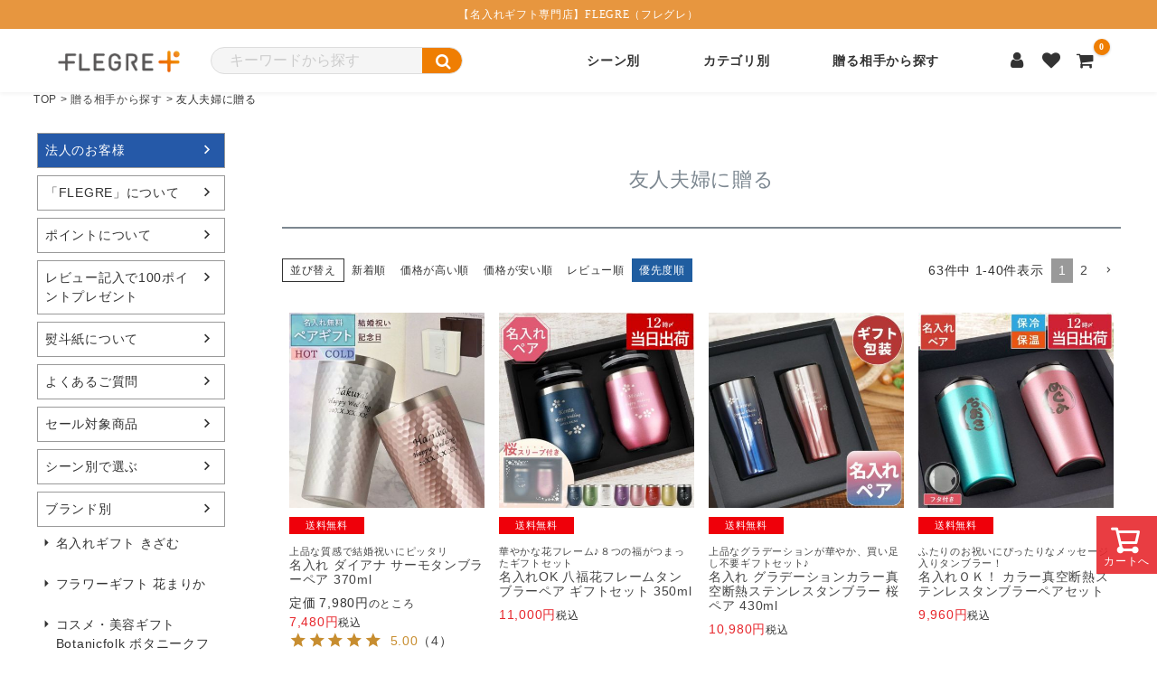

--- FILE ---
content_type: text/html;charset=UTF-8
request_url: https://kizamu.com/c/person/friendcouple?sort=priority
body_size: 63906
content:
<!DOCTYPE html>
<html lang="ja"><head>
  <meta charset="UTF-8">
  
  <title>友人夫婦に贈る | ギフトショップ「FLEGRE（フレグレ）」</title>
  <meta name="viewport" content="width=device-width">


    <meta name="description" content="結婚祝いや新築・引っ越し祝いにオススメのペアタンブラーやインテリアといった当店オリジナルギフトを取り揃えています。パーソナライズギフトは名入れ受注累計40万件の『きざむ』にお任せください！">
    <meta name="keywords" content="友人夫婦に贈る,ギフトショップ「FLEGRE（フレグレ）」">
  
  <link rel="stylesheet" href="https://kizamu.itembox.design/system/fs_style.css?t=20251118042547">
  <link rel="stylesheet" href="https://kizamu.itembox.design/generate/theme6/fs_theme.css?t=20251210160722">
  <link rel="stylesheet" href="https://kizamu.itembox.design/generate/theme6/fs_original.css?t=20251210160722">
  
  <link rel="canonical" href="https://kizamu.com/c/person/friendcouple">
  <link rel="next" href="https://kizamu.com/c/person/friendcouple?page=2&sort=priority">
  
  
  
  <script>
    window._FS=window._FS||{};_FS.val={"tiktok":{"enabled":false,"pixelCode":null},"recaptcha":{"enabled":false,"siteKey":null},"clientInfo":{"memberId":"guest","fullName":"ゲスト","lastName":"","firstName":"ゲスト","nickName":"ゲスト","stageId":"","stageName":"","subscribedToNewsletter":"false","loggedIn":"false","totalPoints":"","activePoints":"","pendingPoints":"","purchasePointExpiration":"","specialPointExpiration":"","specialPoints":"","pointRate":"","companyName":"","membershipCardNo":"","wishlist":"","prefecture":""},"recommend3":{"measurable":true,"recommendable":true,"sandbox":false},"enhancedEC":{"ga4Dimensions":{"userScope":{"login":"{@ member.logged_in @}","stage":"{@ member.stage_order @}"}},"amazonCheckoutName":"Amazon Pay","measurementId":"G-YXJ5C9N9RE","dimensions":{"dimension1":{"key":"log","value":"{@ member.logged_in @}"},"dimension2":{"key":"mem","value":"{@ member.stage_order @}"}}},"shopKey":"kizamu","device":"PC","cart":{"stayOnPage":true}};
  </script>
  
  <script src="/shop/js/webstore-nr.js?t=20251118042547"></script>
  <script src="/shop/js/webstore-vg.js?t=20251118042547"></script>
  
  
    <script defer src="https://analytics.contents.by-fw.jp/script/v0/flywheel.js"></script>
    <script src="https://static.contents.by-fw.jp/flywheelRecommend/v0/flywheelHistory.js"></script>
    <script src="https://static.contents.by-fw.jp/flywheelRecommend/v0/flywheelRecommend.js"></script>
  
  
  
  
  
  
  
    <script type="text/javascript" >
      document.addEventListener('DOMContentLoaded', function() {
        _FS.CMATag('{"fs_member_id":"{@ member.id @}","fs_page_kind":"category","fs_category_url":"person+friendcouple"}')
      })
    </script>
  
  
  <meta name="robots" content="max-image-size: large" />
<!-- Google Tag Manager -->
<script>(function(w,d,s,l,i){w[l]=w[l]||[];w[l].push({'gtm.start':
new Date().getTime(),event:'gtm.js'});var f=d.getElementsByTagName(s)[0],
j=d.createElement(s),dl=l!='dataLayer'?'&l='+l:'';j.async=true;j.src=
'https://www.googletagmanager.com/gtm.js?id='+i+dl;f.parentNode.insertBefore(j,f);
})(window,document,'script','dataLayer','GTM-PGR642K');</script>
<!-- End Google Tag Manager -->

<meta name="google-site-verification" content="dIiKS2aYDzQ0X9hD9VslCuMvktMwSfLtlpXorJWtiOY" />

<!-- Google Analytics -->
<script>
(function(i,s,o,g,r,a,m){i['GoogleAnalyticsObject']=r;i[r]=i[r]||function(){
(i[r].q=i[r].q||[]).push(arguments)},i[r].l=1*new Date();a=s.createElement(o),
m=s.getElementsByTagName(o)[0];a.async=1;a.src=g;m.parentNode.insertBefore(a,m)
})(window,document,'script','https://www.google-analytics.com/analytics.js','ga');

ga('create', 'UA-31100644-1', 'auto');
ga('send', 'pageview');

</script>
<!-- End Google Analytics -->

<script>
var enhanced_conversion_data = {
"email": {{ yourEmailVariable }},
"phone_number": {{ yourPhoneVariable }}
};
</script>

<!-- Global site tag (gtag.js) - Google Ads: AW-927545112 -->
<script async src="https://www.googletagmanager.com/gtag/js?id=AW-927545112"></script>
<script>
  window.dataLayer = window.dataLayer || [];
  function gtag(){dataLayer.push(arguments);}
  gtag('js', new Date());

  gtag('config', 'AW-927545112');
</script>


<script type="text/javascript">
    (function(c,l,a,r,i,t,y){
        c[a]=c[a]||function(){(c[a].q=c[a].q||[]).push(arguments)};
        t=l.createElement(r);t.async=1;t.src="https://www.clarity.ms/tag/"+i;
        y=l.getElementsByTagName(r)[0];y.parentNode.insertBefore(t,y);
    })(window, document, "clarity", "script", "i8r467umat");
</script>
<!-- Facebook Pixel Code -->
<script>
  !function(f,b,e,v,n,t,s)
  {if(f.fbq)return;n=f.fbq=function(){n.callMethod?
  n.callMethod.apply(n,arguments):n.queue.push(arguments)};
  if(!f._fbq)f._fbq=n;n.push=n;n.loaded=!0;n.version='2.0';
  n.queue=[];t=b.createElement(e);t.async=!0;
  t.src=v;s=b.getElementsByTagName(e)[0];
  s.parentNode.insertBefore(t,s)}(window, document,'script',
  'https://connect.facebook.net/en_US/fbevents.js');
  fbq('init', '2349373161821772');
  fbq('track', 'PageView');
</script>
<noscript><img height="1" width="1" style="display:none"
  src="https://www.facebook.com/tr?id=2349373161821772&ev=PageView&noscript=1"
/></noscript>
<!-- End Facebook Pixel Code -->
<!--
  <PageMap>
    <DataObject type="thumbnail">
      <Attribute name="src" value="https://kizamu.itembox.design/item/itemimg/set-beermug-031/set-beermug-031_0.jpg"/>
      <Attribute name="width" value="100"/>
      <Attribute name="height" value="130"/>
    </DataObject>
  </PageMap>
-->

<link rel ="stylesheet" href="https://cdnjs.cloudflare.com/ajax/libs/font-awesome/6.4.2/css/all.min.css">
<meta name="facebook-domain-verification" content="3aodbrc6f7nw1daoxgf3vjga7a0dge" />
<script>

(function(w,d,t,r,u){var f,n,i;w[u]=w[u]||[],f=function(){var o={ti:"187167179"};o.q=w[u],w[u]=new UET(o),w[u].push("pageLoad")},n=d.createElement(t),n.src=r,n.async=1,n.onload=n.onreadystatechange=function(){var s=this.readyState;s&&s!=="loaded"&&s!=="complete"||(f(),n.onload=n.onreadystatechange=null)},i=d.getElementsByTagName(t)[0],i.parentNode.insertBefore(n,i)})(window,document,"script","//bat.bing.com/bat.js","uetq");

</script>
  <link rel="stylesheet" href="https://kizamu.itembox.design/item/swiper/swiper-bundle.min.css" />

<script async src="https://www.googletagmanager.com/gtag/js?id=G-YXJ5C9N9RE"></script>

<script><!--
_FS.setTrackingTag('%3Cscript+type%3D%22text%2Fjavascript%22%3E%0D%0Avar+google_tag_params+%3D+%7B%0D%0Aecomm_prodid%3A+%22%22%2C%0D%0Aecomm_pagetype%3A+%22home%22%2C%0D%0Aecomm_totalvalue%3A%0D%0A%7D%3B%0D%0A%3C%2Fscript%3E%0A%3C%21--+Global+site+tag+%28gtag.js%29+-+Google+Ads%3A+927545112+--%3E%0A%3Cscript+async+src%3D%22https%3A%2F%2Fwww.googletagmanager.com%2Fgtag%2Fjs%3Fid%3DAW-927545112%22%3E%3C%2Fscript%3E%0A%3Cscript%3E%0A++window.dataLayer+%3D+window.dataLayer+%7C%7C+%5B%5D%3B%0A++function+gtag%28%29%7BdataLayer.push%28arguments%29%3B%7D%0A++gtag%28%27js%27%2C+new+Date%28%29%29%3B%0A++gtag%28%27config%27%2C+%27AW-927545112%27%2C+%7B+%27+allow_enhanced_conversions%27%3Atrue+%7D%29%3B%0A%3C%2Fscript%3E%0A%3Cscript%3E%0Agtag%28%27event%27%2C%27view_item_list%27%2C+%7B%0A%27items%27%3A+%5B%7B%0A%27id%27%3A+1875%2C%0A%27google_business_vertical%27%3A+%27retail%27%0A%7D%2C%7B%0A%27id%27%3A+2913%2C%0A%27google_business_vertical%27%3A+%27retail%27%0A%7D%2C%7B%0A%27id%27%3A+1527%2C%0A%27google_business_vertical%27%3A+%27retail%27%0A%7D%2C%7B%0A%27id%27%3A+1297%2C%0A%27google_business_vertical%27%3A+%27retail%27%0A%7D%2C%7B%0A%27id%27%3A+1203%2C%0A%27google_business_vertical%27%3A+%27retail%27%0A%7D%2C%7B%0A%27id%27%3A+1078%2C%0A%27google_business_vertical%27%3A+%27retail%27%0A%7D%2C%7B%0A%27id%27%3A+1051%2C%0A%27google_business_vertical%27%3A+%27retail%27%0A%7D%2C%7B%0A%27id%27%3A+808%2C%0A%27google_business_vertical%27%3A+%27retail%27%0A%7D%2C%7B%0A%27id%27%3A+2616%2C%0A%27google_business_vertical%27%3A+%27retail%27%0A%7D%2C%7B%0A%27id%27%3A+1074%2C%0A%27google_business_vertical%27%3A+%27retail%27%0A%7D%2C%7B%0A%27id%27%3A+2633%2C%0A%27google_business_vertical%27%3A+%27retail%27%0A%7D%2C%7B%0A%27id%27%3A+1521%2C%0A%27google_business_vertical%27%3A+%27retail%27%0A%7D%2C%7B%0A%27id%27%3A+1023%2C%0A%27google_business_vertical%27%3A+%27retail%27%0A%7D%2C%7B%0A%27id%27%3A+1316%2C%0A%27google_business_vertical%27%3A+%27retail%27%0A%7D%2C%7B%0A%27id%27%3A+763%2C%0A%27google_business_vertical%27%3A+%27retail%27%0A%7D%2C%7B%0A%27id%27%3A+752%2C%0A%27google_business_vertical%27%3A+%27retail%27%0A%7D%2C%7B%0A%27id%27%3A+732%2C%0A%27google_business_vertical%27%3A+%27retail%27%0A%7D%2C%7B%0A%27id%27%3A+1920%2C%0A%27google_business_vertical%27%3A+%27retail%27%0A%7D%2C%7B%0A%27id%27%3A+1777%2C%0A%27google_business_vertical%27%3A+%27retail%27%0A%7D%2C%7B%0A%27id%27%3A+1553%2C%0A%27google_business_vertical%27%3A+%27retail%27%0A%7D%2C%7B%0A%27id%27%3A+1537%2C%0A%27google_business_vertical%27%3A+%27retail%27%0A%7D%2C%7B%0A%27id%27%3A+1229%2C%0A%27google_business_vertical%27%3A+%27retail%27%0A%7D%2C%7B%0A%27id%27%3A+1102%2C%0A%27google_business_vertical%27%3A+%27retail%27%0A%7D%2C%7B%0A%27id%27%3A+947%2C%0A%27google_business_vertical%27%3A+%27retail%27%0A%7D%2C%7B%0A%27id%27%3A+943%2C%0A%27google_business_vertical%27%3A+%27retail%27%0A%7D%2C%7B%0A%27id%27%3A+731%2C%0A%27google_business_vertical%27%3A+%27retail%27%0A%7D%2C%7B%0A%27id%27%3A+3037%2C%0A%27google_business_vertical%27%3A+%27retail%27%0A%7D%2C%7B%0A%27id%27%3A+1183%2C%0A%27google_business_vertical%27%3A+%27retail%27%0A%7D%2C%7B%0A%27id%27%3A+906%2C%0A%27google_business_vertical%27%3A+%27retail%27%0A%7D%2C%7B%0A%27id%27%3A+905%2C%0A%27google_business_vertical%27%3A+%27retail%27%0A%7D%2C%7B%0A%27id%27%3A+948%2C%0A%27google_business_vertical%27%3A+%27retail%27%0A%7D%2C%7B%0A%27id%27%3A+1755%2C%0A%27google_business_vertical%27%3A+%27retail%27%0A%7D%2C%7B%0A%27id%27%3A+941%2C%0A%27google_business_vertical%27%3A+%27retail%27%0A%7D%2C%7B%0A%27id%27%3A+722%2C%0A%27google_business_vertical%27%3A+%27retail%27%0A%7D%2C%7B%0A%27id%27%3A+3004%2C%0A%27google_business_vertical%27%3A+%27retail%27%0A%7D%2C%7B%0A%27id%27%3A+2684%2C%0A%27google_business_vertical%27%3A+%27retail%27%0A%7D%2C%7B%0A%27id%27%3A+1623%2C%0A%27google_business_vertical%27%3A+%27retail%27%0A%7D%2C%7B%0A%27id%27%3A+1610%2C%0A%27google_business_vertical%27%3A+%27retail%27%0A%7D%2C%7B%0A%27id%27%3A+1531%2C%0A%27google_business_vertical%27%3A+%27retail%27%0A%7D%2C%7B%0A%27id%27%3A+1396%2C%0A%27google_business_vertical%27%3A+%27retail%27%0A%7D%0A%5D%0A%7D%29%3B%0A%3C%2Fscript%3E%0A%3Cmeta+name%3D%22facebook-domain-verification%22+content%3D%223aodbrc6f7nw1daoxgf3vjga7a0dge%22+%2F%3E');
--></script>
</head>
<body class="fs-body-category fs-body-category-friendcouple" id="fs_ProductCategory">
<script><!--
_FS.setTrackingTag('%3Cscript%3E%0A%28function%28w%2Cd%2Cs%2Cc%2Ci%29%7Bw%5Bc%5D%3Dw%5Bc%5D%7C%7C%7B%7D%3Bw%5Bc%5D.trackingId%3Di%3B%0Avar+f%3Dd.getElementsByTagName%28s%29%5B0%5D%2Cj%3Dd.createElement%28s%29%3Bj.async%3Dtrue%3B%0Aj.src%3D%27%2F%2Fcdn.contx.net%2Fcollect.js%27%3Bf.parentNode.insertBefore%28j%2Cf%29%3B%0A%7D%29%28window%2Cdocument%2C%27script%27%2C%27contx%27%2C%27CTX-x-pERIofGY%27%29%3B%0A%3C%2Fscript%3E%0A');
--></script>
<div class="fs-l-page">
<header class="fs-l-header">
<link rel="stylesheet" href="https://cdnjs.cloudflare.com/ajax/libs/font-awesome/4.7.0/css/font-awesome.min.css">
<style>
    body {
        letter-spacing: 0.05em;
        font-weight: 400;
        -webkit-font-smoothing: antialiased;
        margin: 0;
        padding: 0;
        font-family: "Inter", sans-serif;
        transition: margin-right 0.3s ease-in-out;
        color: #333;
    }

    header {
        width: 100%;
        background-color: #fff;
        position: sticky;
        top: 0;
        box-shadow: 0 2px 4px rgba(0, 0, 0, 0.05);
        z-index: 1001;
    }

    .top-promo-bar {
        background-color: #e7963f;
        color: #fff;
        padding: 8px 0;
        font-size: 12px;
        text-align: center;
        line-height: 1.4;
    }

    .main-header-content {
        margin: 0 auto;
        display: flex;
        align-items: center;
        justify-content: space-between;
        padding: 10px 20px;
        max-width: 1200px;
    }

    .header_left h1 {
        margin: 0;
        padding: 0;
        display: flex;
        align-items: center;
    }

    .header_left h1 a {
        height: 30px;
    }

    .header_left h1 a img {
        height: 30px;
        width: auto;
        border-radius: 5px;
    }

    .header_right {
        display: flex;
        align-items: center;
    }

    .search-bar-section {
        background-color: #fff;
        padding-left: 30px;
    }

    .search-form {
        max-width: 900px;
        height: 30px;
        margin: 0 auto;
        display: flex;
        border: 1px solid #ddd;
        border-radius: 25px;
        overflow: hidden;
        background-color: #f5f5f5;
    }

    .search-form input[type="text"] {
        flex-grow: 1;
        border: none;
        padding: 10px 20px;
        font-size: 16px;
        outline: none;
        background-color: transparent;
    }

    .search-form input[type="text"]::placeholder {
        color: #aaa;
    }

    .search-form .search-button {
        background-color: #EF7E02;
        color: #fff;
        border: none;
        padding: 2px 15px;
        cursor: pointer;
        font-size: 18px;
        border-radius: 0 25px 25px 0;
        transition: background-color 0.2s ease-in-out;
    }

    .search-form .search-button:hover {
        background-color: #EF7E02;
    }

    .icon-nav ul {
        margin: 0;
        padding: 0;
        display: flex;
        list-style: none;
    }

    .icon-nav ul li {
        position: relative;
    }

    .icon-nav ul li a {
        text-decoration: none;
        color: #333;
        font-size: 20px;
        display: flex;
        align-items: center;
        justify-content: center;
        width: 38px;
        height: 38px;
        border-radius: 50%;
        transition: background-color 0.2s;
    }

    .icon-nav ul li a:hover {
        color: #EF7E02;
        background-color: #f5f5f5;
    }

    .fs-client-cart-count {
        position: absolute;
        top: -5px;
        right: -8px;
        background-color: #EF7E02;
        color: #fff;
        font-size: 10px;
        border-radius: 50%;
        width: 18px;
        height: 18px;
        display: flex;
        align-items: center;
        justify-content: center;
        line-height: 1;
        font-weight: bold;
        box-shadow: 0 1px 3px rgba(0, 0, 0, 0.2);
    }

    .gnavi__lists {
        margin: 0;
        padding: 0;
        display: flex;
        list-style: none;
        /* Adjust positioning within header_right */
        flex-grow: 1;
        /* Allow it to take available space */
        justify-content: center;
        /* Center the nav items */
    }

    @media (min-width: 899px) {
        .hamburger-menu-button {
            display: none;
        }

        .mobile-menu-overlay {
            display: none;
        }
    }

    @media (max-width: 900px) {
        .gnavi__lists {
            display: none;
        }

        .search-bar-section {
            display: none;
        }

        .hamburger-menu-button {
            display: block;
        }

        .mobile-menu-overlay {
            display: flex;
        }


    }

    .gnavi__lists ul {
        margin: 0;
        padding: 0;
        list-style: none;
        display: flex;
    }

    .gnavi__list,
    .gnavi__list_mega {
        margin-left: 70px;
        position: relative;
        height: 50px;
        display: flex;
        align-items: center;
        transition: all 0.2s ease-in-out;
    }

    .gnavi__list a,
    .gnavi__list_mega a {
        text-decoration: none;
        color: #333;
        font-size: 14px;
        font-weight: 600;
        padding: 5px 0;
        display: block;
        transition: color 0.2s ease-in-out;
    }

    .gnavi__list:hover a,
    .gnavi__list_mega:hover a {
        color: #EF7E02;
        /* Red color on hover */
    }

    /* Dropdown styles (re-integrated and adjusted) */
    ul.dropdown__lists {
        display: none;
        width: 200px;
        /* Fixed width for standard dropdowns */
        position: absolute;
        top: 100%;
        /* Position below the parent li */
        left: 0;
        list-style: none;
        background-color: #fff;
        box-shadow: 0 4px 8px rgba(0, 0, 0, 0.1);
        border-radius: 5px;
        overflow: hidden;
        padding: 10px 0;
        margin: 0;
        z-index: 1000;
        /* Ensure dropdown is on top */
    }

    .gnavi__list:hover ul.dropdown__lists {
        display: block;
    }

    li.dropdown__list {
        background-color: transparent;
        height: 40px;
        width: 100%;
        transition: all 0.2s ease-in-out;
        position: relative;
    }

    .dropdown__list a {
        display: flex;
        justify-content: flex-start;
        /* Left align */
        align-items: center;
        color: #222;
        text-decoration: none;
        padding: 0 20px;
        font-size: 15px;
    }

    .dropdown__list a:hover {
        background-color: #EF7E02;
        color: #fff;
    }

    /* Mega Menu styles (re-integrated and adjusted) */
    li.gnavi__list_mega ul.dropdown__lists_mega {
        position: absolute;
        top: 100%;
        /* Position below the parent li */
        left: 50%;
        /* Center relative to parent li */
        transform: translateX(-50%);
        /* Adjust for centering */
        box-sizing: border-box;
        width: 600px;
        /* Mega menu width */
        padding: 20px;
        background: #fff;
        box-shadow: 0 4px 8px rgba(0, 0, 0, 0.1);
        border-radius: 5px;
        overflow: hidden;
        list-style: none;
        display: flex;
        flex-wrap: wrap;
        visibility: hidden;
        opacity: 0;
        transition: all 0.2s ease-in-out;
        z-index: 1000;
        /* Ensure mega menu is on top */
    }

    li.gnavi__list_mega:hover ul.dropdown__lists_mega {
        visibility: visible;
        opacity: 1;
    }

    li.gnavi__list_mega ul.dropdown__lists_mega>li {
        width: 33.33%;
        /* 3 columns */
        border: none;
        margin-bottom: 10px;
    }

    li.gnavi__list_mega .dropdown__lists_mega a {
        color: #222;
        justify-content: flex-start;
        padding: 5px 0;
        font-size: 15px;
    }

    li.gnavi__list_mega .dropdown__lists_mega a:hover {
        background-color: transparent;
        color: #EF7E02;
    }

    .hamburger-menu-button {
        background: none;
        border: none;
        font-size: 24px;
        color: #333;
        cursor: pointer;
        padding: 8px;
        margin-left: 10px;
        border-radius: 50%;
    }

    .mobile-menu-overlay {
        position: fixed;
        top: 0;
        left: 0;
        width: 100%;
        height: 100%;
        background-color: rgba(0, 0, 0, 0.7);
        z-index: 2000;
        justify-content: flex-end;
        visibility: hidden;
        opacity: 0;
        transition: opacity 0.3s ease-in-out, visibility 0.3s ease-in-out;
    }

    .mobile-menu-overlay.active {
        visibility: visible;
        opacity: 1;
    }

    .mobile-menu-content {
        background-color: #fff;
        width: 85%;
        max-width: 350px;
        height: 100%;
        padding: 20px;
        box-shadow: -5px 0 15px rgba(0, 0, 0, 0.3);
        transform: translateX(100%);
        transition: transform 0.3s ease-out;
        box-sizing: border-box;
        overflow-y: auto;
    }

    .mobile-menu-overlay.active .mobile-menu-content {
        transform: translateX(0);
    }

    .close-menu-button {
        background: none;
        border: none;
        font-size: 28px;
        color: #555;
        cursor: pointer;
        position: absolute;
        top: 15px;
        right: 15px;
        padding: 5px;
        border-radius: 50%;
        transition: background-color 0.2s ease-in-out;
        z-index: 2;
    }

    .fs-p-drawer__loginLogout {
        display: flex;
        flex-direction: column;
        gap: 10px;
        margin-top: 50px;
        margin-bottom: 20px;
        padding-bottom: 20px;
        border-bottom: 1px solid #eee;
    }

    .fs-p-drawer__loginLogout a {
        display: block;
        text-align: center;
        padding: 12px 20px;
        border-radius: 25px;
        text-decoration: none;
        font-size: 16px;
        font-weight: bold;
        transition: opacity 0.2s;
        height: auto;
    }

    .fs-p-drawer__loginLogout__logout {
        
        background-color: #f0f0f0;
        color: #333;
        border: 1px solid #ddd;
    }

    .fs-p-drawer__loginLogout__logout:hover {
        opacity: 0.85;
    }

    .fs-p-drawer__loginLogout__login {
        background-color: #EF7E02;
        color: #fff;
    }

    .fs-p-drawer__loginLogout__login:hover {
        background-color: #e0e0e0;
    }


    .mobile-search-form {
        display: flex;
        border: 2px solid #ddd;
        border-radius: 30px;
        overflow: hidden;
        background-color: #fff;
        margin-bottom: 20px;
    }

    .mobile-search-form input[type="text"] {
        flex-grow: 1;
        border: none;
        padding: 10px 15px;
        font-size: 15px;
        outline: none;
        background-color: transparent;
    }

    .mobile-search-form .search-button {
        background-color: #EF7E02;
        color: #fff;
        border: none;
        padding: 10px 15px;
        cursor: pointer;
        font-size: 16px;
        transition: background-color 0.2s ease-in-out;
        display: flex;
        align-items: center;
        justify-content: center;
        min-width: 50px;
    }

    .mobile-gnavi__list_category {
        font-size: 18px;
        font-weight: 700;
    }

    .mobile-search-form .search-button:hover {
        background-color: #d86c00;
    }

    .mobile-gnavi__lists ul {
        display: block;
        list-style: none;
        padding: 0;
        margin: 0;
    }

    .mobile-gnavi__list,
    .mobile-gnavi__list_mega {
        position: relative;
        border-bottom: 1px solid #eee;
    }

    .mobile-gnavi__list_mega:last-child {
        border-bottom: none;
    }

    .mobile-gnavi__list a,
    .mobile-gnavi__list_mega>a {
        display: flex;
        justify-content: space-between;
        align-items: center;
        padding: 15px 0;
        color: #333;
        font-size: 16px;
        font-weight: 600;
        text-decoration: none;
    }

    .dropdown__lists_mega {
        overflow: hidden;
        transition: max-height 0.4s ease-in-out;
        list-style: none;
        padding: 0;
        margin: 0;
    }

    .mobile-gnavi__list_mega.active .dropdown__lists_mega {
        max-height: 500px;
    }

    .mobile-gnavi__list_mega .dropdown__lists_mega li {
        width: 100%;
        border-bottom: 1px dashed #f0f0f0;
    }

    .mobile-gnavi__list_mega .dropdown__lists_mega li:last-child {
        border-bottom: none;
    }

    .mobile-gnavi__list_mega .dropdown__lists_mega a {
        padding: 8px 15px;
        font-size: 14px;
        color: #555;
        font-weight: normal;
        display: block;
    }

    .mobile-gnavi__list_mega .dropdown__lists_mega a:hover {
        background-color: #f8f8f8;
        color: #EF7E02;
    }

    .main-content {
        padding: 40px 20px;
        max-width: 800px;
        margin: 0 auto;
        text-align: center;
    }

    .main-content h2 {
        font-size: 2em;
        color: #EF7E02;
        margin-bottom: 10px;
    }

    .main-content p {
        font-size: 1.1em;
        line-height: 1.6;
    }

    @media (max-width: 450px) {
        .mobile-menu-content {
            width: 95%;
        }
    }
</style>
<div class="top-promo-bar">
    <span>【名入れギフト専門店】FLEGRE（フレグレ）</span>
</div>
<div class="main-header-content">
    <div class="header_left">
        <h1>
            <a href="https://kizamu.com/">
                <img src="https://kizamu.itembox.design/item/logo/flegre_logo_n.png?t=20251006091037" width="120"
                    height="30" alt="FLEGRE ロゴ">
            </a>
        </h1>
    </div>

    <div class="search-bar-section">
        <form action="/p/search" method="get" class="search-form">
            <input type="text" name="keyword" maxlength="1000" placeholder="キーワードから探す" />
            <button type="submit" class="search-button"><i class="fa fa-search" aria-hidden="true"></i></button>
            <input type="hidden" name="tag" value="検索可能">
        </form>
    </div>
    <!-- PC -->
    <nav class="gnavi__lists">
        <ul>
            <li class="gnavi__list_mega"><a href="#">シーン別</a>
                <ul class="dropdown__lists_mega">
                    <li class="dropdown__list"><a href="https://kizamu.com/c/oiwai-season/mothersday">母の日</a>
                    </li>
                    <li class="dropdown__list"><a href="https://kizamu.com/c/oiwai-season/fathersday">父の日</a>
                    </li>
                    <li class="dropdown__list"><a href="https://kizamu.com/c/oiwai-season/keirouday">敬老の日</a>
                    </li>
                    <li class="dropdown__list"><a href="https://kizamu.com/c/oiwai-season/christmas">クリスマス</a>
                    </li>
                    <li class="dropdown__list"><a href="https://kizamu.com/c/oiwai-season/vwday">バレンタイン</a>
                    </li>
                    <li class="dropdown__list"><a href="https://kizamu.com/c/oiwai-event/birthday">誕生日</a></li>
                    <li class="dropdown__list"><a href="https://kizamu.com/c/oiwai-event/marriage">結婚祝い</a></li>
                    <li class="dropdown__list"><a href="https://kizamu.com/c/oiwai-event/childbirth">出産祝い</a>
                    </li>
                    <li class="dropdown__list"><a href="https://kizamu.com/c/oiwai-season/newlife/termination">退職祝い</a>
                    </li>
                    <li class="dropdown__list"><a href="https://kizamu.com/c/oiwai-event/kanreki">還暦祝い</a></li>
                    <li class="dropdown__list"><a href="https://kizamu.com/c/oiwai-event/longevity">長寿祝い</a>
                    </li>
                    <li class="dropdown__list"><a href="https://kizamu.com/c/oiwai-event/opening">開店祝い・開業祝い</a>
                    </li>
                    <li class="dropdown__list"><a
                            href="https://kizamu.com/c/oiwai-season/newlife/graduation">入学・卒業祝い</a></li>
                    <li class="dropdown__list"><a href="https://kizamu.com/c/oiwai-season/newlife/employment">就職祝い</a>
                    </li>
                    <li class="dropdown__list"><a href="https://kizamu.com/c/oiwai-event/comingofage">成人のお祝い</a>
                    </li>
                    <li class="dropdown__list"><a href="https://kizamu.com/c/oiwai-event/goukakukigan">合格祈願</a>
                    </li>
                    <li class="dropdown__list"><a href="https://kizamu.com/c/oiwai-event/novelty">記念品・ノベルティ</a>
                    </li>
                    <li class="dropdown__list"><a href="https://kizamu.com/c/oiwai-event/uchiiwai">内祝い・お返し</a>
                    </li>
                    <li class="dropdown__list"><a href="https://kizamu.com/c/oiwai-event/housewarming">引っ越し祝い・新築祝い</a>
                    </li>
                    <li class="dropdown__list"><a href="https://kizamu.com/c/oiwai-event/offering">お供え</a></li>
                    <li class="dropdown__list"><a href="https://kizamu.com/c/oiwai-event/petitgift">お配り・プチギフト</a>
                    </li>
                </ul>
            </li>
            <li class="gnavi__list_mega"><a href="#">カテゴリ別</a>
                <ul class="dropdown__lists_mega">
                    <li class="dropdown__list"><a href="https://kizamu.com/c/tablewear/tumbler">タンブラー</a></li>
                    <li class="dropdown__list"><a href="https://kizamu.com/c/tablewear">テーブルウェア</a></li>
                    <li class="dropdown__list"><a href="https://kizamu.com/c/stationery">文房具</a></li>
                    <li class="dropdown__list"><a href="https://kizamu.com/c/fashion">ファッション雑貨</a></li>
                    <li class="dropdown__list"><a href="https://kizamu.com/c/interior">インテリア</a></li>
                    <li class="dropdown__list"><a href="https://kizamu.com/c/clothing">衣類</a></li>
                    <li class="dropdown__list"><a href="https://kizamu.com/c/food">食品</a></li>
                    <li class="dropdown__list"><a href="https://kizamu.com/c/liquor">お酒</a></li>
                    <li class="dropdown__list"><a href="https://kizamu.com/c/pairgift">ペアギフト</a></li>
                    <li class="dropdown__list"><a href="https://kizamu.com/c/toy">おもちゃ</a></li>
                    <li class="dropdown__list"><a href="https://kizamu.com/c/giftset">ギフトセット</a></li>
                    <li class="dropdown__list"><a href="https://kizamu.com/c/pcsupply">PCアクセサリ</a></li>
                    <li class="dropdown__list"><a href="https://kizamu.com/c/golf">ゴルフ用品</a></li>
                    <li class="dropdown__list"><a href="https://kizamu.com/c/trophy">トロフィー</a></li>
                    <li class="dropdown__list"><a href="https://kizamu.com/c/smoke">喫煙具</a></li>
                    <li class="dropdown__list"><a href="https://kizamu.com/c/catalog">カタログギフト</a></li>
                </ul>
            </li>
            <li class="gnavi__list_mega"><a href="#">贈る相手から探す</a>
                <ul class="dropdown__lists_mega">
                    <li class="dropdown__list"><a href="https://kizamu.com/c/person/woman">女性に贈る</a></li>
                    <li class="dropdown__list"><a href="https://kizamu.com/c/person/man">男性に贈る</a></li>
                    <li class="dropdown__list"><a href="https://kizamu.com/c/person/kids">子供に贈る</a></li>
                    <li class="dropdown__list"><a href="https://kizamu.com/c/person/work-related">仕事関係の方に贈る</a>
                    </li>
                    <li class="dropdown__list"><a href="https://kizamu.com/c/person/friendcouple">友人夫婦に贈る</a>
                    </li>
                    <li class="dropdown__list"><a href="https://kizamu.com/c/person/parents">両親に贈る</a></li>
                </ul>
            </li>
        </ul>
    </nav>

    <div class="header_right">
        <div class="icon-nav">
            <ul>
                <li><a href="/my/top"><i class="fa fa-user" aria-hidden="true"></i></a></li>
                <li><a href="my/wishlist"><i class="fa fa-heart" aria-hidden="true"></i></a></li>
                <li><a href="/p/cart" aria-label="カートを見る">
                        <i class="fa fa-shopping-cart" aria-hidden="true"></i>
                        <span class="fs-client-cart-count">0</span></a>
                </li>
            </ul>
        </div>
        <button class="hamburger-menu-button" aria-label="メニューを開く">
            <i class="fa fa-bars" aria-hidden="true"></i>
        </button>
    </div>
</div>


<div class="mobile-menu-overlay">
    <div class="mobile-menu-content">
        <button class="close-menu-button" aria-label="メニューを閉じる">
            <i class="fa fa-times" aria-hidden="true"></i>
        </button>

        <div class="fs-clientInfo">
            <div class="fs-p-drawer__welcomeMsg">
                <div class="fs-p-welcomeMsg">{@ member.last_name @} {@ member.first_name @} 様こんにちは</div>
                <div class="fs-p-memberInfo is-loggedIn--{@ member.logged_in @}">
                    <span class="fs-p-memberInfo__rank">{@ member.stage_name @}会員</span>
                    <span class="fs-p-memberInfo__points">{@ member.active_points @}ポイント</span>
                </div>
            </div>
            <div class="fs-p-drawer__loginLogout">
                <a href="/p/logout"
                    class="fs-p-drawer__loginLogout__logout is-loggedIn--{@ member.logged_in @}">ログアウト</a>
                <a href="/p/login" class="fs-p-drawer__loginLogout__login is-loggedIn--{@ member.logged_in @}">ログイン</a>
            </div>
        </div>

        <form action="/p/search" method="get" class="mobile-search-form">
            <input type="text" name="keyword" maxlength="1000" placeholder="キーワードから探す" />
            <button type="submit" class="search-button" aria-label="検索"><i class="fa fa-search"
                    aria-hidden="true"></i></button>
            <input type="hidden" name="tag" value="検索可能">
        </form>
        <!-- SP -->
        <nav class="mobile-gnavi__lists">
            <ul>
                <li class="mobile-gnavi__list_mega">
                    <p class="mobile-gnavi__list_category">シーン別で選ぶ</p>
                    <ul class="dropdown__lists_mega">
                        <li class="dropdown__list"><a href="https://kizamu.com/c/oiwai-event/birthday">誕生日</a>
                        </li>
                        <li class="dropdown__list"><a href="https://kizamu.com/c/oiwai-event/marriage">結婚祝い</a>
                        </li>
                        <li class="dropdown__list"><a href="https://kizamu.com/c/oiwai-event/childbirth">出産祝い</a>
                        </li>
                        <li class="dropdown__list"><a
                                href="https://kizamu.com/c/oiwai-season/newlife/termination">退職祝い</a></li>
                        <li class="dropdown__list"><a href="https://kizamu.com/c/oiwai-event/kanreki">還暦祝い</a>
                        </li>
                        <li class="dropdown__list"><a href="https://kizamu.com/c/oiwai-event/longevity">長寿祝い</a>
                        </li>
                        <li class="dropdown__list"><a href="https://kizamu.com/c/oiwai-event/opening">開店祝い・開業祝い</a>
                        </li>
                        <li class="dropdown__list"><a
                                href="https://kizamu.com/c/oiwai-season/newlife/graduation">入学・卒業祝い</a></li>
                        <li class="dropdown__list"><a
                                href="https://kizamu.com/c/oiwai-season/newlife/employment">就職祝い</a></li>
                        <li class="dropdown__list"><a href="https://kizamu.com/c/oiwai-event/novelty">記念品・ノベルティ</a>
                        </li>
                        <li class="dropdown__list"><a href="https://kizamu.com/c/oiwai-event/uchiiwai">内祝い・お返し</a>
                        </li>
                        <li class="dropdown__list"><a
                                href="https://kizamu.com/c/oiwai-event/housewarming">引っ越し祝い・新築祝い</a></li>
                        <li class="dropdown__list"><a href="https://kizamu.com/c/oiwai-event/offering">お供え</a>
                        </li>
                        <li class="dropdown__list"><a href="https://kizamu.com/c/oiwai-event/petitgift">お配り・プチギフト</a>
                        </li>
                    </ul>
                </li>
                <li class="mobile-gnavi__list_mega">
                    <p class="mobile-gnavi__list_category">カテゴリ別で選ぶ</p>
                    <ul class="dropdown__lists_mega">
                        <li class="dropdown__list"><a href="https://kizamu.com/c/tablewear/tumbler">タンブラー</a>
                        </li>
                        <li class="dropdown__list"><a href="https://kizamu.com/c/tablewear">テーブルウェア</a></li>
                        <li class="dropdown__list"><a href="https://kizamu.com/c/stationery">文房具</a></li>
                        <li class="dropdown__list"><a href="https://kizamu.com/c/fashion">ファッション雑貨</a></li>
                        <li class="dropdown__list"><a href="https://kizamu.com/c/interior">インテリア</a></li>
                        <li class="dropdown__list"><a href="https://kizamu.com/c/clothing">衣類</a></li>
                        <li class="dropdown__list"><a href="https://kizamu.com/c/food">食品</a></li>
                        <li class="dropdown__list"><a href="https://kizamu.com/c/liquor">お酒</a></li>
                        <li class="dropdown__list"><a href="https://kizamu.com/c/pairgift">ペアギフト</a></li>
                        <li class="dropdown__list"><a href="https://kizamu.com/c/toy">おもちゃ</a></li>
                        <li class="dropdown__list"><a href="https://kizamu.com/c/giftset">ギフトセット</a></li>
                        <li class="dropdown__list"><a href="https://kizamu.com/c/pcsupply">PCアクセサリ</a></li>
                        <li class="dropdown__list"><a href="https://kizamu.com/c/golf">ゴルフ用品</a></li>
                        <li class="dropdown__list"><a href="https://kizamu.com/c/trophy">トロフィー</a></li>
                    </ul>
                </li>
                <li class="mobile-gnavi__list_mega">
                    <p class="mobile-gnavi__list_category">贈る相手から探す</p>
                    <ul class="dropdown__lists_mega">
                        <li class="dropdown__list"><a href="https://kizamu.com/c/person/woman">女性に贈る</a></li>
                        <li class="dropdown__list"><a href="https://kizamu.com/c/person/man">男性に贈る</a></li>
                        <li class="dropdown__list"><a href="https://kizamu.com/c/person/kids">子供に贈る</a></li>
                        <li class="dropdown__list"><a href="https://kizamu.com/c/person/work-related">仕事関係の方に贈る</a>
                        </li>
                        <li class="dropdown__list"><a href="https://kizamu.com/c/person/friendcouple">友人夫婦に贈る</a>
                        </li>
                        <li class="dropdown__list"><a href="https://kizamu.com/c/person/parents">両親に贈る</a></li>
                    </ul>
                </li>
                <li class="mobile-gnavi__list">
                    <a href="https://kizamu.com/f/faq">よくあるご質問</a>
                </li>
                <li class="mobile-gnavi__list">
                    <a href="https://kizamu.com/f/guide">ご利用ガイド</a>
                </li>
                <li class="mobile-gnavi__list">
                    <a href="https://kizamu.com/f/contact">お問い合わせ</a>
                </li>
            </ul>
        </nav>
    </div>
</div>

<script>
    document.addEventListener('DOMContentLoaded', function () {
        const hamburgerButton = document.querySelector('.hamburger-menu-button');
        const closeMenuButton = document.querySelector('.close-menu-button');
        const mobileMenuOverlay = document.querySelector('.mobile-menu-overlay');
        const mobileCategoryLinks = document.querySelectorAll('.mobile-gnavi__list_mega > a');
        const body = document.body;

        hamburgerButton.addEventListener('click', function () {
            mobileMenuOverlay.classList.add('active');
            body.style.overflow = 'hidden';
            document.querySelector('.mobile-menu-content').focus();
        });

        const closeMenu = () => {
            mobileMenuOverlay.classList.remove('active');
            body.style.overflow = '';
        };

        closeMenuButton.addEventListener('click', closeMenu);

        mobileMenuOverlay.addEventListener('click', function (event) {
            if (event.target === mobileMenuOverlay) {
                closeMenu();
            }
        });

        document.addEventListener('keydown', function (event) {
            if (event.key === 'Escape' && mobileMenuOverlay.classList.contains('active')) {
                closeMenu();
            }
        });

        mobileCategoryLinks.forEach(link => {
            link.addEventListener('click', function (event) {
                event.preventDefault();

                const parentLi = this.closest('.mobile-gnavi__list_mega');

                parentLi.classList.toggle('active');
            });
        });
    });
</script>
</header>
<!-- **パンくずリストパーツ （システムパーツ） ↓↓ -->
<nav class="fs-c-breadcrumb">
<ol class="fs-c-breadcrumb__list">
<li class="fs-c-breadcrumb__listItem">
<a href="/">TOP</a>
</li>
<li class="fs-c-breadcrumb__listItem">
<a href="/c/person">贈る相手から探す</a>
</li>
<li class="fs-c-breadcrumb__listItem">
友人夫婦に贈る
</li>
</ol>
</nav>
<!-- **パンくずリストパーツ （システムパーツ） ↑↑ -->
<main class="fs-l-main"><div id="fs-page-error-container" class="fs-c-panelContainer">
  
  
</div>
<!-- **ドロワーメニュー制御用隠しチェックボックス（フリーパーツ） ↓↓ -->
<input type="checkbox" name="ctrlDrawer" value="" style="display:none;" id="fs_p_ctrlDrawer" class="fs-p-ctrlDrawer">
<!-- **ドロワーメニュー制御用隠しチェックボックス（フリーパーツ） ↑↑ -->
<aside class="fs-p-drawer fs-l-sideArea">
<ul class="fs-p-sideMenu fs-pt-menu fs-pt-menu--lv1">
<li class="fs-corp fs-pt-menu__item fs-pt-menu__item--lv1">
<span class="fs-pt-menu__heading fs-pt-menu__heading--lv1">
<a href="https://flegre.com/" class="fs-pt-menu__link fs-pt-menu__link--lv1" target="_blank" rel="noopener noreferrer">法人のお客様</a>
</span>
</li>
<li class="fs-pt-menu__item fs-pt-menu__item--lv1">
<span class="fs-pt-menu__heading fs-pt-menu__heading--lv1">
<a href="https://kizamu.com/f/shop" class="fs-pt-menu__link fs-pt-menu__link--lv1">「FLEGRE」について</a>
</span>
</li>
<li class="fs-pt-menu__item fs-pt-menu__item--lv1">
<span class="fs-pt-menu__heading fs-pt-menu__heading--lv1">
<a href="https://kizamu.com/p/about/points" class="fs-pt-menu__link fs-pt-menu__link--lv1">ポイントについて</a>
</span>
</li>
<li class="fs-pt-menu__item fs-pt-menu__item--lv1">
<span class="fs-pt-menu__heading fs-pt-menu__heading--lv1">
<a href="/my/orders" class="fs-pt-menu__link fs-pt-menu__link--lv1">レビュー記入で100ポイントプレゼント</a>
</span>
</li>
<li class="fs-pt-menu__item fs-pt-menu__item--lv1">
<span class="fs-pt-menu__heading fs-pt-menu__heading--lv1">
<a href="https://kizamu.com/f/noshi_kizamu" class="fs-pt-menu__link fs-pt-menu__link--lv1">熨斗紙について</a>
</span>
</li>
<li class="fs-pt-menu__item fs-pt-menu__item--lv1">
<span class="fs-pt-menu__heading fs-pt-menu__heading--lv1">
<a href="https://kizamu.com/f/faq" class="fs-pt-menu__link fs-pt-menu__link--lv1">よくあるご質問</a>
</span>
</li>
<li class="fs-pt-menu__item fs-pt-menu__item--lv1">
<span class="fs-pt-menu__heading fs-pt-menu__heading--lv1">
<a href="https://kizamu.com/c/sale" class="fs-pt-menu__link fs-pt-menu__link--lv1">セール対象商品</a>
</span>
</li>
<li class="fs-pt-menu__item fs-pt-menu__item--lv1">
<span class="fs-pt-menu__heading fs-pt-menu__heading--lv1">
<a href="https://kizamu.com/f/person" class="fs-pt-menu__link fs-pt-menu__link--lv1">シーン別で選ぶ</a>
</span>
</li>

<li class="fs-pt-menu__item fs-pt-menu__item--lv1 fs-pt_menu__item--brand">
<span class="fs-pt-menu__heading fs-pt-menu__heading--lv1">
<a href="/c/brand" class="fs-pt-menu__link fs-pt-menu__link--lv1">ブランド別</a>
</span>
<ul class="fs-pt-menu__submenu fs-pt-menu--lv2">

<li class="fs-pt-menu__item fs-pt-menu__item--lv2 fs-pt_menu__item--kizamu">
<span class="fs-pt-menu__heading fs-pt-menu__heading--lv2">
<a href="/c/brand/kizamu" class="fs-pt-menu__link fs-pt-menu__link--lv2">名入れギフト きざむ</a>
</span>
</li>


<li class="fs-pt-menu__item fs-pt-menu__item--lv2 fs-pt_menu__item--marika">
<span class="fs-pt-menu__heading fs-pt-menu__heading--lv2">
<a href="/c/brand/marika" class="fs-pt-menu__link fs-pt-menu__link--lv2">フラワーギフト 花まりか</a>
</span>
</li>


<li class="fs-pt-menu__item fs-pt-menu__item--lv2 fs-pt_menu__item--botanicfolk">
<span class="fs-pt-menu__heading fs-pt-menu__heading--lv2">
<a href="/c/brand/botanicfolk" class="fs-pt-menu__link fs-pt-menu__link--lv2">コスメ・美容ギフト Botanicfolk ボタニークフォーク</a>
</span>
</li>


<li class="fs-pt-menu__item fs-pt-menu__item--lv2 fs-pt_menu__item--ippinkai">
<span class="fs-pt-menu__heading fs-pt-menu__heading--lv2">
<a href="/c/brand/ippinkai" class="fs-pt-menu__link fs-pt-menu__link--lv2">贈答品 お菓子ギフト 逸品会</a>
</span>
</li>

</ul>

</li>


<li class="fs-pt-menu__item fs-pt-menu__item--lv1 fs-pt_menu__item--price">
<span class="fs-pt-menu__heading fs-pt-menu__heading--lv1">
<a href="/c/price" class="fs-pt-menu__link fs-pt-menu__link--lv1">価格帯から選ぶ</a>
</span>
<ul class="fs-pt-menu__submenu fs-pt-menu--lv2">

<li class="fs-pt-menu__item fs-pt-menu__item--lv2 fs-pt_menu__item---3000">
<span class="fs-pt-menu__heading fs-pt-menu__heading--lv2">
<a href="/c/price/-3000" class="fs-pt-menu__link fs-pt-menu__link--lv2">～3,000円</a>
</span>
</li>


<li class="fs-pt-menu__item fs-pt-menu__item--lv2 fs-pt_menu__item--3001-5000">
<span class="fs-pt-menu__heading fs-pt-menu__heading--lv2">
<a href="/c/price/3001-5000" class="fs-pt-menu__link fs-pt-menu__link--lv2">3,001円～5,000円</a>
</span>
</li>


<li class="fs-pt-menu__item fs-pt-menu__item--lv2 fs-pt_menu__item--5001-8000">
<span class="fs-pt-menu__heading fs-pt-menu__heading--lv2">
<a href="/c/price/5001-8000" class="fs-pt-menu__link fs-pt-menu__link--lv2">5,001円～8,000円</a>
</span>
</li>


<li class="fs-pt-menu__item fs-pt-menu__item--lv2 fs-pt_menu__item--8001-10000">
<span class="fs-pt-menu__heading fs-pt-menu__heading--lv2">
<a href="/c/price/8001-10000" class="fs-pt-menu__link fs-pt-menu__link--lv2">8,001円～10,000円</a>
</span>
</li>


<li class="fs-pt-menu__item fs-pt-menu__item--lv2 fs-pt_menu__item--10001-">
<span class="fs-pt-menu__heading fs-pt-menu__heading--lv2">
<a href="/c/price/10001-" class="fs-pt-menu__link fs-pt-menu__link--lv2">10,001円～</a>
</span>
</li>

</ul>

</li>


<li class="fs-pt-menu__item fs-pt-menu__item--lv1 fs-pt_menu__item--pairgift">
<span class="fs-pt-menu__heading fs-pt-menu__heading--lv1">
<a href="/c/pairgift" class="fs-pt-menu__link fs-pt-menu__link--lv1">ペアギフト</a>
</span>
</li>


<li class="fs-pt-menu__item fs-pt-menu__item--lv1 fs-pt_menu__item--giftset">
<span class="fs-pt-menu__heading fs-pt-menu__heading--lv1">
<a href="/c/giftset" class="fs-pt-menu__link fs-pt-menu__link--lv1">ギフトセット</a>
</span>
</li>


<li class="fs-pt-menu__item fs-pt-menu__item--lv1 fs-pt_menu__item--tablewear">
<span class="fs-pt-menu__heading fs-pt-menu__heading--lv1">
<a href="/c/tablewear" class="fs-pt-menu__link fs-pt-menu__link--lv1">テーブルウエア</a>
</span>
<ul class="fs-pt-menu__submenu fs-pt-menu--lv2">

<li class="fs-pt-menu__item fs-pt-menu__item--lv2 fs-pt_menu__item--tumbler">
<span class="fs-pt-menu__heading fs-pt-menu__heading--lv2">
<a href="/c/tablewear/tumbler" class="fs-pt-menu__link fs-pt-menu__link--lv2">タンブラー</a>
</span>
</li>


<li class="fs-pt-menu__item fs-pt-menu__item--lv2 fs-pt_menu__item--beermug">
<span class="fs-pt-menu__heading fs-pt-menu__heading--lv2">
<a href="/c/tablewear/beermug" class="fs-pt-menu__link fs-pt-menu__link--lv2">ジョッキ</a>
</span>
</li>


<li class="fs-pt-menu__item fs-pt-menu__item--lv2 fs-pt_menu__item--cup">
<span class="fs-pt-menu__heading fs-pt-menu__heading--lv2">
<a href="/c/tablewear/cup" class="fs-pt-menu__link fs-pt-menu__link--lv2">グラス・マグカップ・湯呑み</a>
</span>
</li>


<li class="fs-pt-menu__item fs-pt-menu__item--lv2 fs-pt_menu__item--bottle">
<span class="fs-pt-menu__heading fs-pt-menu__heading--lv2">
<a href="/c/tablewear/bottle" class="fs-pt-menu__link fs-pt-menu__link--lv2">水筒</a>
</span>
</li>


<li class="fs-pt-menu__item fs-pt-menu__item--lv2 fs-pt_menu__item--dish">
<span class="fs-pt-menu__heading fs-pt-menu__heading--lv2">
<a href="/c/tablewear/dish" class="fs-pt-menu__link fs-pt-menu__link--lv2">茶碗・汁椀</a>
</span>
</li>


<li class="fs-pt-menu__item fs-pt-menu__item--lv2 fs-pt_menu__item--dishset">
<span class="fs-pt-menu__heading fs-pt-menu__heading--lv2">
<a href="/c/tablewear/dishset" class="fs-pt-menu__link fs-pt-menu__link--lv2">食器セット</a>
</span>
</li>


<li class="fs-pt-menu__item fs-pt-menu__item--lv2 fs-pt_menu__item--hashi">
<span class="fs-pt-menu__heading fs-pt-menu__heading--lv2">
<a href="/c/tablewear/hashi" class="fs-pt-menu__link fs-pt-menu__link--lv2">お箸</a>
</span>
</li>


<li class="fs-pt-menu__item fs-pt-menu__item--lv2 fs-pt_menu__item--lunchbox">
<span class="fs-pt-menu__heading fs-pt-menu__heading--lv2">
<a href="/c/tablewear/lunchbox" class="fs-pt-menu__link fs-pt-menu__link--lv2">弁当箱</a>
</span>
</li>


<li class="fs-pt-menu__item fs-pt-menu__item--lv2 fs-pt_menu__item--kitchen">
<span class="fs-pt-menu__heading fs-pt-menu__heading--lv2">
<a href="/c/tablewear/kitchen" class="fs-pt-menu__link fs-pt-menu__link--lv2">キッチン</a>
</span>
</li>


<li class="fs-pt-menu__item fs-pt-menu__item--lv2 fs-pt_menu__item--apron">
<span class="fs-pt-menu__heading fs-pt-menu__heading--lv2">
<a href="/c/tablewear/apron" class="fs-pt-menu__link fs-pt-menu__link--lv2">エプロン</a>
</span>
</li>

</ul>

</li>


<li class="fs-pt-menu__item fs-pt-menu__item--lv1 fs-pt_menu__item--golf">
<span class="fs-pt-menu__heading fs-pt-menu__heading--lv1">
<a href="/c/golf" class="fs-pt-menu__link fs-pt-menu__link--lv1">ゴルフ用品</a>
</span>
</li>


<li class="fs-pt-menu__item fs-pt-menu__item--lv1 fs-pt_menu__item--stationery">
<span class="fs-pt-menu__heading fs-pt-menu__heading--lv1">
<a href="/c/stationery" class="fs-pt-menu__link fs-pt-menu__link--lv1">文房具</a>
</span>
<ul class="fs-pt-menu__submenu fs-pt-menu--lv2">

<li class="fs-pt-menu__item fs-pt-menu__item--lv2 fs-pt_menu__item--ballpen">
<span class="fs-pt-menu__heading fs-pt-menu__heading--lv2">
<a href="/c/stationery/ballpen" class="fs-pt-menu__link fs-pt-menu__link--lv2">ボールペン</a>
</span>
</li>


<li class="fs-pt-menu__item fs-pt-menu__item--lv2 fs-pt_menu__item--set">
<span class="fs-pt-menu__heading fs-pt-menu__heading--lv2">
<a href="/c/stationery/set" class="fs-pt-menu__link fs-pt-menu__link--lv2">セット</a>
</span>
</li>


<li class="fs-pt-menu__item fs-pt-menu__item--lv2 fs-pt_menu__item--fountainpen">
<span class="fs-pt-menu__heading fs-pt-menu__heading--lv2">
<a href="/c/stationery/fountainpen" class="fs-pt-menu__link fs-pt-menu__link--lv2">万年筆</a>
</span>
</li>


<li class="fs-pt-menu__item fs-pt-menu__item--lv2 fs-pt_menu__item--sharppen">
<span class="fs-pt-menu__heading fs-pt-menu__heading--lv2">
<a href="/c/stationery/sharppen" class="fs-pt-menu__link fs-pt-menu__link--lv2">シャープペン</a>
</span>
</li>


<li class="fs-pt-menu__item fs-pt-menu__item--lv2 fs-pt_menu__item--multifunction">
<span class="fs-pt-menu__heading fs-pt-menu__heading--lv2">
<a href="/c/stationery/multifunction" class="fs-pt-menu__link fs-pt-menu__link--lv2">多機能ペン・その他ペン</a>
</span>
</li>


<li class="fs-pt-menu__item fs-pt-menu__item--lv2 fs-pt_menu__item--diary">
<span class="fs-pt-menu__heading fs-pt-menu__heading--lv2">
<a href="/c/stationery/diary" class="fs-pt-menu__link fs-pt-menu__link--lv2">日記・手帳</a>
</span>
</li>


<li class="fs-pt-menu__item fs-pt-menu__item--lv2 fs-pt_menu__item--extralead">
<span class="fs-pt-menu__heading fs-pt-menu__heading--lv2">
<a href="/c/stationery/extralead" class="fs-pt-menu__link fs-pt-menu__link--lv2">替え芯・ケース</a>
</span>
</li>


<li class="fs-pt-menu__item fs-pt-menu__item--lv2 fs-pt_menu__item--others">
<span class="fs-pt-menu__heading fs-pt-menu__heading--lv2">
<a href="/c/stationery/others" class="fs-pt-menu__link fs-pt-menu__link--lv2">その他文房具</a>
</span>
</li>

</ul>

</li>


<li class="fs-pt-menu__item fs-pt-menu__item--lv1 fs-pt_menu__item--fashion">
<span class="fs-pt-menu__heading fs-pt-menu__heading--lv1">
<a href="/c/fashion" class="fs-pt-menu__link fs-pt-menu__link--lv1">ファッション雑貨</a>
</span>
<ul class="fs-pt-menu__submenu fs-pt-menu--lv2">

<li class="fs-pt-menu__item fs-pt-menu__item--lv2 fs-pt_menu__item--cardholder">
<span class="fs-pt-menu__heading fs-pt-menu__heading--lv2">
<a href="/c/fashion/cardholder" class="fs-pt-menu__link fs-pt-menu__link--lv2">名刺入れ</a>
</span>
</li>


<li class="fs-pt-menu__item fs-pt-menu__item--lv2 fs-pt_menu__item--wallet">
<span class="fs-pt-menu__heading fs-pt-menu__heading--lv2">
<a href="/c/fashion/wallet" class="fs-pt-menu__link fs-pt-menu__link--lv2">財布</a>
</span>
</li>


<li class="fs-pt-menu__item fs-pt-menu__item--lv2 fs-pt_menu__item--tiepin">
<span class="fs-pt-menu__heading fs-pt-menu__heading--lv2">
<a href="/c/fashion/tiepin" class="fs-pt-menu__link fs-pt-menu__link--lv2">ネクタイピン</a>
</span>
</li>


<li class="fs-pt-menu__item fs-pt-menu__item--lv2 fs-pt_menu__item--nameplate">
<span class="fs-pt-menu__heading fs-pt-menu__heading--lv2">
<a href="/c/fashion/nameplate" class="fs-pt-menu__link fs-pt-menu__link--lv2">名札</a>
</span>
</li>


<li class="fs-pt-menu__item fs-pt-menu__item--lv2 fs-pt_menu__item--keyholder">
<span class="fs-pt-menu__heading fs-pt-menu__heading--lv2">
<a href="/c/fashion/keyholder" class="fs-pt-menu__link fs-pt-menu__link--lv2">キーホルダー・ストラップ</a>
</span>
</li>


<li class="fs-pt-menu__item fs-pt-menu__item--lv2 fs-pt_menu__item--fan">
<span class="fs-pt-menu__heading fs-pt-menu__heading--lv2">
<a href="/c/fashion/fan" class="fs-pt-menu__link fs-pt-menu__link--lv2">扇子</a>
</span>
</li>


<li class="fs-pt-menu__item fs-pt-menu__item--lv2 fs-pt_menu__item--keycase">
<span class="fs-pt-menu__heading fs-pt-menu__heading--lv2">
<a href="/c/fashion/keycase" class="fs-pt-menu__link fs-pt-menu__link--lv2">キーケース</a>
</span>
</li>


<li class="fs-pt-menu__item fs-pt-menu__item--lv2 fs-pt_menu__item--glassescase">
<span class="fs-pt-menu__heading fs-pt-menu__heading--lv2">
<a href="/c/fashion/glassescase" class="fs-pt-menu__link fs-pt-menu__link--lv2">メガネケース</a>
</span>
</li>


<li class="fs-pt-menu__item fs-pt-menu__item--lv2 fs-pt_menu__item--accessory">
<span class="fs-pt-menu__heading fs-pt-menu__heading--lv2">
<a href="/c/fashion/accessory" class="fs-pt-menu__link fs-pt-menu__link--lv2">アクセサリー</a>
</span>
</li>


<li class="fs-pt-menu__item fs-pt-menu__item--lv2 fs-pt_menu__item--roomkeyholder">
<span class="fs-pt-menu__heading fs-pt-menu__heading--lv2">
<a href="/c/fashion/roomkeyholder" class="fs-pt-menu__link fs-pt-menu__link--lv2">ルームキーホルダー</a>
</span>
</li>


<li class="fs-pt-menu__item fs-pt-menu__item--lv2 fs-pt_menu__item--umbrella">
<span class="fs-pt-menu__heading fs-pt-menu__heading--lv2">
<a href="/c/fashion/umbrella" class="fs-pt-menu__link fs-pt-menu__link--lv2">雨傘・日傘</a>
</span>
</li>

</ul>

</li>


<li class="fs-pt-menu__item fs-pt-menu__item--lv1 fs-pt_menu__item--interior">
<span class="fs-pt-menu__heading fs-pt-menu__heading--lv1">
<a href="/c/interior" class="fs-pt-menu__link fs-pt-menu__link--lv1">インテリア</a>
</span>
<ul class="fs-pt-menu__submenu fs-pt-menu--lv2">

<li class="fs-pt-menu__item fs-pt-menu__item--lv2 fs-pt_menu__item--flower">
<span class="fs-pt-menu__heading fs-pt-menu__heading--lv2">
<a href="/c/interior/flower" class="fs-pt-menu__link fs-pt-menu__link--lv2">お花</a>
</span>
</li>


<li class="fs-pt-menu__item fs-pt-menu__item--lv2 fs-pt_menu__item--knickknack">
<span class="fs-pt-menu__heading fs-pt-menu__heading--lv2">
<a href="/c/interior/knickknack" class="fs-pt-menu__link fs-pt-menu__link--lv2">雑貨</a>
</span>
</li>


<li class="fs-pt-menu__item fs-pt-menu__item--lv2 fs-pt_menu__item--clockphoto">
<span class="fs-pt-menu__heading fs-pt-menu__heading--lv2">
<a href="/c/interior/clockphoto" class="fs-pt-menu__link fs-pt-menu__link--lv2">時計・フォトフレーム</a>
</span>
</li>


<li class="fs-pt-menu__item fs-pt-menu__item--lv2 fs-pt_menu__item--aroma">
<span class="fs-pt-menu__heading fs-pt-menu__heading--lv2">
<a href="/c/interior/aroma" class="fs-pt-menu__link fs-pt-menu__link--lv2">アロマ・フレグランス</a>
</span>
</li>


<li class="fs-pt-menu__item fs-pt-menu__item--lv2 fs-pt_menu__item--cashtray">
<span class="fs-pt-menu__heading fs-pt-menu__heading--lv2">
<a href="/c/interior/cashtray" class="fs-pt-menu__link fs-pt-menu__link--lv2">キャッシュトレイ</a>
</span>
</li>

</ul>

</li>


<li class="fs-pt-menu__item fs-pt-menu__item--lv1 fs-pt_menu__item--liquor">
<span class="fs-pt-menu__heading fs-pt-menu__heading--lv1">
<a href="/c/liquor" class="fs-pt-menu__link fs-pt-menu__link--lv1">お酒</a>
</span>
<ul class="fs-pt-menu__submenu fs-pt-menu--lv2">

<li class="fs-pt-menu__item fs-pt-menu__item--lv2 fs-pt_menu__item--sake">
<span class="fs-pt-menu__heading fs-pt-menu__heading--lv2">
<a href="/c/liquor/sake" class="fs-pt-menu__link fs-pt-menu__link--lv2">日本酒</a>
</span>
</li>


<li class="fs-pt-menu__item fs-pt-menu__item--lv2 fs-pt_menu__item--beer">
<span class="fs-pt-menu__heading fs-pt-menu__heading--lv2">
<a href="/c/liquor/beer" class="fs-pt-menu__link fs-pt-menu__link--lv2">ビール</a>
</span>
</li>


<li class="fs-pt-menu__item fs-pt-menu__item--lv2 fs-pt_menu__item--whiskey">
<span class="fs-pt-menu__heading fs-pt-menu__heading--lv2">
<a href="/c/liquor/whiskey" class="fs-pt-menu__link fs-pt-menu__link--lv2">ウイスキー</a>
</span>
</li>


<li class="fs-pt-menu__item fs-pt-menu__item--lv2 fs-pt_menu__item--shochu">
<span class="fs-pt-menu__heading fs-pt-menu__heading--lv2">
<a href="/c/liquor/shochu" class="fs-pt-menu__link fs-pt-menu__link--lv2">焼酎</a>
</span>
</li>


<li class="fs-pt-menu__item fs-pt-menu__item--lv2 fs-pt_menu__item--wine">
<span class="fs-pt-menu__heading fs-pt-menu__heading--lv2">
<a href="/c/liquor/wine" class="fs-pt-menu__link fs-pt-menu__link--lv2">ワイン</a>
</span>
</li>


<li class="fs-pt-menu__item fs-pt-menu__item--lv2 fs-pt_menu__item--liqueur">
<span class="fs-pt-menu__heading fs-pt-menu__heading--lv2">
<a href="/c/liquor/liqueur" class="fs-pt-menu__link fs-pt-menu__link--lv2">リキュール</a>
</span>
</li>


<li class="fs-pt-menu__item fs-pt-menu__item--lv2 fs-pt_menu__item--liquorgoods">
<span class="fs-pt-menu__heading fs-pt-menu__heading--lv2">
<a href="/c/liquor/liquorgoods" class="fs-pt-menu__link fs-pt-menu__link--lv2">お酒用品</a>
</span>
</li>

</ul>

</li>


<li class="fs-pt-menu__item fs-pt-menu__item--lv1 fs-pt_menu__item--pcsupply">
<span class="fs-pt-menu__heading fs-pt-menu__heading--lv1">
<a href="/c/pcsupply" class="fs-pt-menu__link fs-pt-menu__link--lv1">PCアクセサリ</a>
</span>
<ul class="fs-pt-menu__submenu fs-pt-menu--lv2">

<li class="fs-pt-menu__item fs-pt-menu__item--lv2 fs-pt_menu__item--smartphone">
<span class="fs-pt-menu__heading fs-pt-menu__heading--lv2">
<a href="/c/pcsupply/smartphone" class="fs-pt-menu__link fs-pt-menu__link--lv2">スマホアクセサリー</a>
</span>
</li>

</ul>

</li>


<li class="fs-pt-menu__item fs-pt-menu__item--lv1 fs-pt_menu__item--clothing">
<span class="fs-pt-menu__heading fs-pt-menu__heading--lv1">
<a href="/c/clothing" class="fs-pt-menu__link fs-pt-menu__link--lv1">衣類</a>
</span>
<ul class="fs-pt-menu__submenu fs-pt-menu--lv2">

<li class="fs-pt-menu__item fs-pt-menu__item--lv2 fs-pt_menu__item--shirt">
<span class="fs-pt-menu__heading fs-pt-menu__heading--lv2">
<a href="/c/clothing/shirt" class="fs-pt-menu__link fs-pt-menu__link--lv2">Tシャツ・ポロシャツ</a>
</span>
</li>


<li class="fs-pt-menu__item fs-pt-menu__item--lv2 fs-pt_menu__item--chanchanko">
<span class="fs-pt-menu__heading fs-pt-menu__heading--lv2">
<a href="/c/clothing/chanchanko" class="fs-pt-menu__link fs-pt-menu__link--lv2">ちゃんちゃんこ</a>
</span>
</li>

</ul>

</li>


<li class="fs-pt-menu__item fs-pt-menu__item--lv1 fs-pt_menu__item--food">
<span class="fs-pt-menu__heading fs-pt-menu__heading--lv1">
<a href="/c/food" class="fs-pt-menu__link fs-pt-menu__link--lv1">食品</a>
</span>
<ul class="fs-pt-menu__submenu fs-pt-menu--lv2">

<li class="fs-pt-menu__item fs-pt-menu__item--lv2 fs-pt_menu__item--sweets">
<span class="fs-pt-menu__heading fs-pt-menu__heading--lv2">
<a href="/c/food/sweets" class="fs-pt-menu__link fs-pt-menu__link--lv2">スイーツ・お菓子</a>
</span>
</li>


<li class="fs-pt-menu__item fs-pt-menu__item--lv2 fs-pt_menu__item--rice">
<span class="fs-pt-menu__heading fs-pt-menu__heading--lv2">
<a href="/c/food/rice" class="fs-pt-menu__link fs-pt-menu__link--lv2">お米</a>
</span>
</li>

</ul>

</li>


<li class="fs-pt-menu__item fs-pt-menu__item--lv1 fs-pt_menu__item--cosmetic">
<span class="fs-pt-menu__heading fs-pt-menu__heading--lv1">
<a href="/c/cosmetic" class="fs-pt-menu__link fs-pt-menu__link--lv1">コスメ・ビューティー</a>
</span>
</li>


<li class="fs-pt-menu__item fs-pt-menu__item--lv1 fs-pt_menu__item--smoke">
<span class="fs-pt-menu__heading fs-pt-menu__heading--lv1">
<a href="/c/smoke" class="fs-pt-menu__link fs-pt-menu__link--lv1">喫煙具</a>
</span>
</li>

<li class="fs-pt-menu__item fs-pt-menu__item--lv1">
<span class="fs-pt-menu__heading fs-pt-menu__heading--lv1">
<a href="https://kizamu.com/c/spare-parts" class="fs-pt-menu__link fs-pt-menu__link--lv1">予備・交換用パーツ</a>
</span>
</li>
</ul>

<style>
    .cacheitem {
        margin: 8px 0;
        padding: 8px;
        font-size: 85%;
        border: 1px solid #ccc;
    }
    .cacheitem a{
        padding-left: 1em;
    }
</style>


<p class="cacheitem">
    <img src="https://kizamu.itembox.design/item/menu/cacheitem01.jpg?t=20260108093001" alt="送料・お支払方法について">
    <br>
    <a href="https://kizamu.com/p/about/shipping-payment" target="_blank">送料・お支払方法について</a>
    <br>
</p>


<p>
<a href="https://apay-up-banner.com?merchantId=A2SBT6LH8EL2MT&banner=07_Amazon_Pay_BBP_336x280.png&locale=ja_JP&utm_source=A2SBT6LH8EL2MT" target="_blank">		
<img src="https://apay-up-banner.com/banner/07_Amazon_Pay_BBP_336x280.png?merchantId=A2SBT6LH8EL2MT&locale=ja_JP&width=336&height=280&utm_source=A2SBT6LH8EL2MT" alt="amazonギフトカードでの支払いで最大1.0%還元"></a>
		
</p>

<!-- 「営業日カレンダー」ここから -->
<div style="width:100%; height:auto; background-color:#fff; margin:5px 0;color:#666666;" align="center">
  <div style="border:1px solid #ddd;">
    <b style="font-size:16px; line-height:25px">営業日カレンダー</b>
    <div style="margin:0; padding:0; border:0">
     <iframe width="190" height="200" src="https://kizamu.itembox.design/item/ecstation/toolbox/calendar91.html" title="Calendar" frameborder="0" scrolling="no"></iframe>
    </div>
  </div>
</div>
<!-- 「営業日カレンダー」ここまで -->
</aside>
<section class="fs-l-pageMain"><!-- **ページ見出し（フリーパーツ）↓↓ -->
<h1 class="fs-c-heading fs-c-heading--page">友人夫婦に贈る</h1>
<!-- **ページ見出し（フリーパーツ）↑↑ -->

<!-- **商品グループエリア（システムパーツグループ）↓↓ -->

  <div class="fs-c-productList">
    
      <!-- **並び替え・ページャーパーツ（システムパーツ） ↓↓ -->
<div class="fs-c-productList__controller">
  <div class="fs-c-sortItems">
  <span class="fs-c-sortItems__label">並び替え</span>
  <ul class="fs-c-sortItems__list">
  <li class="fs-c-sortItems__list__item">
  <a href="/c/person/friendcouple?sort=latest" class="fs-c-sortItems__list__item__label">新着順</a>
  </li>
  <li class="fs-c-sortItems__list__item">
  <a href="/c/person/friendcouple?sort=price_high" class="fs-c-sortItems__list__item__label">価格が高い順</a>
  </li>
  <li class="fs-c-sortItems__list__item">
  <a href="/c/person/friendcouple?sort=price_low" class="fs-c-sortItems__list__item__label">価格が安い順</a>
  </li>
  <li class="fs-c-sortItems__list__item">
  <a href="/c/person/friendcouple?sort=review" class="fs-c-sortItems__list__item__label">レビュー順</a>
  </li>
  <li class="fs-c-sortItems__list__item is-active">
  <span class="fs-c-sortItems__list__item__label">優先度順</span>
  </li>
  </ul>
  </div>
  <div class="fs-c-listControl">
<div class="fs-c-listControl__status">
<span class="fs-c-listControl__status__total">63<span class="fs-c-listControl__status__total__label">件中</span></span>
<span class="fs-c-listControl__status__indication">1<span class="fs-c-listControl__status__indication__separator">-</span>40<span class="fs-c-listControl__status__indication__label">件表示</span></span>
</div>
<div class="fs-c-pagination">
<span class="fs-c-pagination__item is-active">1</span>
<a href="/c/person/friendcouple?page=2&sort=priority" class="fs-c-pagination__item" role="button">2</a>
<a href="/c/person/friendcouple?page=2&sort=priority" class="fs-c-pagination__item fs-c-pagination__item--next" role="button" aria-label="次のページへ"></a></div>
</div>
</div>
<!-- **並び替え・ページャーパーツ（システムパーツ） ↑↑ -->
<!-- **商品一覧（システムパーツグループ）↓↓ -->
<div class="fs-c-productList__list" data-add-to-cart-setting="">
<article class="fs-c-productList__list__item fs-c-productListItem" data-product-id="1875">
<form>

<input type="hidden" name="productId" value="1875">
<input type="hidden" name="verticalVariationNo" value="">
<input type="hidden" name="horizontalVariationNo" value="">
<input type="hidden" name="staffStartSkuCode" value="">
<input type="hidden" name="quantity" value="1">

<!-- **商品画像・拡大パーツ（システムパーツ）↓↓ -->
<div class="fs-c-productListItem__imageContainer">
  <div class="fs-c-productListItem__image fs-c-productImage">
  
    <a href="/c/person/friendcouple/beermug-067">
      <img data-layzr="https://kizamu.itembox.design/product/018/000000001875/000000001875-01-m.jpg?t&#x3D;20260116095750" alt="ダイアナ サーモタンブラーペア 370ml" src="https://kizamu.itembox.design/item/src/loading.svg?t&#x3D;20260108093001" class="fs-c-productListItem__image__image fs-c-productImage__image">
    </a>
  
  </div>
</div>
<div class="fs-c-productListItem__viewMoreImageButton fs-c-buttonContainer">
<button type="button" class="fs-c-button--viewMoreImage fs-c-button--plain">
  <span class="fs-c-button__label">他の画像を見る</span>
</button>
</div>
<aside class="fs-c-productImageModal" style="display: none;">
  <div class="fs-c-productImageModal__inner">
    <span class="fs-c-productImageModal__close" role="button" aria-label="閉じる"></span>
    <div class="fs-c-productImageModal__contents">
      <div class="fs-c-productImageModalCarousel fs-c-slick">
        <div class="fs-c-productImageModalCarousel__track">
        
          <div>
            <figure class="fs-c-productImageModalCarousel__figure">
              
              <img data-lazy="https://kizamu.itembox.design/product/018/000000001875/000000001875-01-xl.jpg?t&#x3D;20260116095750" data-src="https://kizamu.itembox.design/product/018/000000001875/000000001875-01-xl.jpg?t&#x3D;20260116095750" alt="ダイアナ サーモタンブラーペア 370ml" src="https://kizamu.itembox.design/item/src/loading.svg?t&#x3D;20260108093001" class="fs-c-productImageModalCarousel__figure__image">
            </figure>
          </div>
        
          <div>
            <figure class="fs-c-productImageModalCarousel__figure">
              
              <img data-lazy="https://kizamu.itembox.design/product/018/000000001875/000000001875-15-xl.jpg?t&#x3D;20260116095750" data-src="https://kizamu.itembox.design/product/018/000000001875/000000001875-15-xl.jpg?t&#x3D;20260116095750" alt="" src="https://kizamu.itembox.design/item/src/loading.svg?t&#x3D;20260108093001" class="fs-c-productImageModalCarousel__figure__image">
            </figure>
          </div>
        
          <div>
            <figure class="fs-c-productImageModalCarousel__figure">
              
              <img data-lazy="https://kizamu.itembox.design/product/018/000000001875/000000001875-16-xl.jpg?t&#x3D;20260116095750" data-src="https://kizamu.itembox.design/product/018/000000001875/000000001875-16-xl.jpg?t&#x3D;20260116095750" alt="" src="https://kizamu.itembox.design/item/src/loading.svg?t&#x3D;20260108093001" class="fs-c-productImageModalCarousel__figure__image">
            </figure>
          </div>
        
          <div>
            <figure class="fs-c-productImageModalCarousel__figure">
              
              <img data-lazy="https://kizamu.itembox.design/product/018/000000001875/000000001875-02-xl.jpg?t&#x3D;20260116095750" data-src="https://kizamu.itembox.design/product/018/000000001875/000000001875-02-xl.jpg?t&#x3D;20260116095750" alt="ダイアナ サーモタンブラーペア 370ml" src="https://kizamu.itembox.design/item/src/loading.svg?t&#x3D;20260108093001" class="fs-c-productImageModalCarousel__figure__image">
            </figure>
          </div>
        
          <div>
            <figure class="fs-c-productImageModalCarousel__figure">
              
              <img data-lazy="https://kizamu.itembox.design/product/018/000000001875/000000001875-03-xl.jpg?t&#x3D;20260116095750" data-src="https://kizamu.itembox.design/product/018/000000001875/000000001875-03-xl.jpg?t&#x3D;20260116095750" alt="ダイアナ サーモタンブラーペア 370ml" src="https://kizamu.itembox.design/item/src/loading.svg?t&#x3D;20260108093001" class="fs-c-productImageModalCarousel__figure__image">
            </figure>
          </div>
        
          <div>
            <figure class="fs-c-productImageModalCarousel__figure">
              
              <img data-lazy="https://kizamu.itembox.design/product/018/000000001875/000000001875-04-xl.jpg?t&#x3D;20260116095750" data-src="https://kizamu.itembox.design/product/018/000000001875/000000001875-04-xl.jpg?t&#x3D;20260116095750" alt="ダイアナ サーモタンブラーペア 370ml" src="https://kizamu.itembox.design/item/src/loading.svg?t&#x3D;20260108093001" class="fs-c-productImageModalCarousel__figure__image">
            </figure>
          </div>
        
          <div>
            <figure class="fs-c-productImageModalCarousel__figure">
              
              <img data-lazy="https://kizamu.itembox.design/product/018/000000001875/000000001875-05-xl.jpg?t&#x3D;20260116095750" data-src="https://kizamu.itembox.design/product/018/000000001875/000000001875-05-xl.jpg?t&#x3D;20260116095750" alt="ダイアナ サーモタンブラーペア 370ml" src="https://kizamu.itembox.design/item/src/loading.svg?t&#x3D;20260108093001" class="fs-c-productImageModalCarousel__figure__image">
            </figure>
          </div>
        
          <div>
            <figure class="fs-c-productImageModalCarousel__figure">
              
              <img data-lazy="https://kizamu.itembox.design/product/018/000000001875/000000001875-06-xl.jpg?t&#x3D;20260116095750" data-src="https://kizamu.itembox.design/product/018/000000001875/000000001875-06-xl.jpg?t&#x3D;20260116095750" alt="ダイアナ サーモタンブラーペア 370ml" src="https://kizamu.itembox.design/item/src/loading.svg?t&#x3D;20260108093001" class="fs-c-productImageModalCarousel__figure__image">
            </figure>
          </div>
        
          <div>
            <figure class="fs-c-productImageModalCarousel__figure">
              
              <img data-lazy="https://kizamu.itembox.design/product/018/000000001875/000000001875-07-xl.jpg?t&#x3D;20260116095750" data-src="https://kizamu.itembox.design/product/018/000000001875/000000001875-07-xl.jpg?t&#x3D;20260116095750" alt="ダイアナ サーモタンブラーペア 370ml" src="https://kizamu.itembox.design/item/src/loading.svg?t&#x3D;20260108093001" class="fs-c-productImageModalCarousel__figure__image">
            </figure>
          </div>
        
          <div>
            <figure class="fs-c-productImageModalCarousel__figure">
              
              <img data-lazy="https://kizamu.itembox.design/product/018/000000001875/000000001875-08-xl.jpg?t&#x3D;20260116095750" data-src="https://kizamu.itembox.design/product/018/000000001875/000000001875-08-xl.jpg?t&#x3D;20260116095750" alt="ダイアナ サーモタンブラーペア 370ml" src="https://kizamu.itembox.design/item/src/loading.svg?t&#x3D;20260108093001" class="fs-c-productImageModalCarousel__figure__image">
            </figure>
          </div>
        
          <div>
            <figure class="fs-c-productImageModalCarousel__figure">
              
              <img data-lazy="https://kizamu.itembox.design/product/018/000000001875/000000001875-11-xl.jpg?t&#x3D;20260116095750" data-src="https://kizamu.itembox.design/product/018/000000001875/000000001875-11-xl.jpg?t&#x3D;20260116095750" alt="ダイアナ サーモタンブラーペア 370ml" src="https://kizamu.itembox.design/item/src/loading.svg?t&#x3D;20260108093001" class="fs-c-productImageModalCarousel__figure__image">
            </figure>
          </div>
        
          <div>
            <figure class="fs-c-productImageModalCarousel__figure">
              
              <img data-lazy="https://kizamu.itembox.design/product/018/000000001875/000000001875-12-xl.jpg?t&#x3D;20260116095750" data-src="https://kizamu.itembox.design/product/018/000000001875/000000001875-12-xl.jpg?t&#x3D;20260116095750" alt="ダイアナ サーモタンブラーペア 370ml" src="https://kizamu.itembox.design/item/src/loading.svg?t&#x3D;20260108093001" class="fs-c-productImageModalCarousel__figure__image">
            </figure>
          </div>
        
          <div>
            <figure class="fs-c-productImageModalCarousel__figure">
              
              <img data-lazy="https://kizamu.itembox.design/product/018/000000001875/000000001875-17-xl.jpg?t&#x3D;20260116095750" data-src="https://kizamu.itembox.design/product/018/000000001875/000000001875-17-xl.jpg?t&#x3D;20260116095750" alt="" src="https://kizamu.itembox.design/item/src/loading.svg?t&#x3D;20260108093001" class="fs-c-productImageModalCarousel__figure__image">
            </figure>
          </div>
        
          <div>
            <figure class="fs-c-productImageModalCarousel__figure">
              
              <img data-lazy="https://kizamu.itembox.design/product/018/000000001875/000000001875-14-xl.jpg?t&#x3D;20260116095750" data-src="https://kizamu.itembox.design/product/018/000000001875/000000001875-14-xl.jpg?t&#x3D;20260116095750" alt="絵文字不可" src="https://kizamu.itembox.design/item/src/loading.svg?t&#x3D;20260108093001" class="fs-c-productImageModalCarousel__figure__image">
            </figure>
          </div>
        
          <div>
            <figure class="fs-c-productImageModalCarousel__figure">
              
              <img data-lazy="https://kizamu.itembox.design/product/018/000000001875/000000001875-13-xl.jpg?t&#x3D;20260116095750" data-src="https://kizamu.itembox.design/product/018/000000001875/000000001875-13-xl.jpg?t&#x3D;20260116095750" alt="お気に入り登録画像" src="https://kizamu.itembox.design/item/src/loading.svg?t&#x3D;20260108093001" class="fs-c-productImageModalCarousel__figure__image">
            </figure>
          </div>
        
        </div>
      </div>
    </div>
  </div>
</aside>
<!-- **商品画像・拡大パーツ（システムパーツ）↑↑ -->

<!-- **商品マークパーツ（システムパーツ）↓↓ -->
<div class="fs-c-productMarks">
  
    <ul class="fs-c-productMark">
      <li class="fs-c-productMark__item">
        <span class="free-shipping fs-c-productMark__mark--31 fs-c-productMark__mark">
<span class="fs-c-productMark__label">送料無料</span>
</span>

        </li>
      <li class="fs-c-productMark__item">
        <span class="mark--new fs-c-productMark__mark--39 fs-c-productMark__mark">
<span class="fs-c-productMark__label">最短当日発送可能</span>
</span>

        </li>
      
    </ul>
  
  
</div>
<!-- **商品マークパーツ（システムパーツ）↑↑ -->

<!-- **商品名パーツ（システムパーツ）↓↓ -->
<h2 class="fs-c-productListItem__productName fs-c-productName">
  
  <a href="/c/person/friendcouple/beermug-067">
    <span class="fs-c-productName__copy">上品な質感で結婚祝いにピッタリ</span>
    <span class="fs-c-productName__name">名入れ ダイアナ サーモタンブラーペア 370ml</span>
  </a>
  
</h2>
<!-- **商品名パーツ（システムパーツ）↑↑ -->

<!-- **商品価格パーツ（システムパーツ）↓↓ -->
<div class="fs-c-productListItem__prices fs-c-productPrices">
  
    <div class="fs-c-productPrice fs-c-productPrice--listed">
      
        
  
    
    <span class="fs-c-productPrice__main">
      
        <span class="fs-c-productPrice__main__label">定価</span>
      
      <span class="fs-c-productPrice__main__price fs-c-price">
        <span class="fs-c-price__currencyMark">&yen;</span>
        <span class="fs-c-price__value">7,980</span>
      </span>
    </span>
    
  

      
      
        <span class="fs-c-productPrice__addon fs-c-productPrice__addon--listed">のところ</span>
      
    </div>
  
  
    
      <div class="fs-c-productPrice fs-c-productPrice--selling">
        
  
    
    <span class="fs-c-productPrice__main">
      
      <span class="fs-c-productPrice__main__price fs-c-price">
        <span class="fs-c-price__currencyMark">&yen;</span>
        <span class="fs-c-price__value">7,480</span>
      </span>
    </span>
    <span class="fs-c-productPrice__addon">
      <span class="fs-c-productPrice__addon__label">税込</span>
    </span>
    
  

      </div>
    
    
    
  
    
</div>
<!-- **商品価格パーツ（システムパーツ）↑↑ -->







  


<!-- **カート・バリエーションごとにボタンパーツ（システムパーツ）↓↓ -->
<div class="fs-c-productListItem__control fs-c-buttonContainer" data-product-id="1875" data-vertical-variation-no="" data-horizontal-variation-no="" data-vertical-admin-no="" data-horizontal-admin-no="">

<a href="/c/person/friendcouple/beermug-067" class="fs-c-button--viewProductDetail fs-c-button--plain">
  <span class="fs-c-button__label">詳細を見る</span>
</a>

<button type="button" class="fs-c-button--addToWishList--icon fs-c-button--particular">
<span class="fs-c-button__label">お気に入りに登録する</span>
</button>

</div>


<!-- **カート・バリエーションごとにボタンパーツ（システムパーツ）↑↑ -->
<div class="productRating ratingcount-4">
<div class="fs-c-rating">
    <div class="fs-c-rating__stars fs-c-reviewStars" data-ratingcount="5.0"></div>
    <div class="fs-c-rating__value" aria-label="レビュー平均評価 5.00">5.00</div>
    </div>
    <div>（<a href="/c/person/friendcouple/beermug-067">4</a>）</div>
 </div>

<style media="screen">
    .productRating{
        display:flex;
        align-items:flex-end;
        flex-wrap:wrap;
        }

    .ratingcount-0{
        display:none;
        }

    .fs-c-rating{
        display:flex;
        }
</style>
</form>

<span data-id="fs-analytics" data-product-url="beermug-067" data-eec="{&quot;price&quot;:7480,&quot;fs-select_content-price&quot;:7480,&quot;fs-begin_checkout-price&quot;:7480,&quot;fs-remove_from_cart-price&quot;:7480,&quot;category&quot;:&quot;テーブル/タンブラ&quot;,&quot;name&quot;:&quot;名入れ ダイアナ サーモタンブラーペア 370ml&quot;,&quot;list_name&quot;:&quot;友人夫婦に贈&quot;,&quot;quantity&quot;:1,&quot;id&quot;:&quot;beermug-067&quot;,&quot;brand&quot;:&quot;名入れギ&quot;,&quot;fs-add_to_cart-price&quot;:7480}" data-ga4="{&quot;item_list_name&quot;:&quot;友人夫婦&quot;,&quot;currency&quot;:&quot;JPY&quot;,&quot;item_list_id&quot;:&quot;product&quot;,&quot;value&quot;:7480,&quot;items&quot;:[{&quot;fs-add_to_cart-price&quot;:7480,&quot;fs-begin_checkout-price&quot;:7480,&quot;fs-select_content-price&quot;:7480,&quot;fs-select_item-price&quot;:7480,&quot;item_name&quot;:&quot;名入れ ダイアナ サーモタンブラーペア 370ml&quot;,&quot;item_list_name&quot;:&quot;友人夫婦&quot;,&quot;fs-add_payment_info-price&quot;:7480,&quot;currency&quot;:&quot;JPY&quot;,&quot;quantity&quot;:1,&quot;price&quot;:7480,&quot;item_brand&quot;:&quot;名入&quot;,&quot;item_category2&quot;:&quot;タンブラー&quot;,&quot;item_id&quot;:&quot;beermug-067&quot;,&quot;fs-remove_from_cart-price&quot;:7480,&quot;item_category&quot;:&quot;テーブルウエア&quot;,&quot;item_list_id&quot;:&quot;product&quot;,&quot;fs-view_item-price&quot;:7480}]}" data-category-eec="{&quot;beermug-067&quot;:{&quot;type&quot;:&quot;1&quot;}}" data-category-ga4="{&quot;beermug-067&quot;:{&quot;type&quot;:&quot;1&quot;}}"></span>

</article>
<article class="fs-c-productList__list__item fs-c-productListItem" data-product-id="2913">
<form>

<!-- **商品画像・拡大パーツ（システムパーツ）↓↓ -->
<div class="fs-c-productListItem__imageContainer">
  <div class="fs-c-productListItem__image fs-c-productImage">
  
    <a href="/c/person/friendcouple/pair-beermug-031x01">
      <img data-layzr="https://kizamu.itembox.design/product/029/000000002913/000000002913-01-m.jpg?t&#x3D;20260116095750" alt="名入れOK 八福花フレームタンブラーペア ギフトセット 350ml" src="https://kizamu.itembox.design/item/src/loading.svg?t&#x3D;20260108093001" class="fs-c-productListItem__image__image fs-c-productImage__image">
    </a>
  
  </div>
</div>
<div class="fs-c-productListItem__viewMoreImageButton fs-c-buttonContainer">
<button type="button" class="fs-c-button--viewMoreImage fs-c-button--plain">
  <span class="fs-c-button__label">他の画像を見る</span>
</button>
</div>
<aside class="fs-c-productImageModal" style="display: none;">
  <div class="fs-c-productImageModal__inner">
    <span class="fs-c-productImageModal__close" role="button" aria-label="閉じる"></span>
    <div class="fs-c-productImageModal__contents">
      <div class="fs-c-productImageModalCarousel fs-c-slick">
        <div class="fs-c-productImageModalCarousel__track">
        
          <div>
            <figure class="fs-c-productImageModalCarousel__figure">
              
              <img data-lazy="https://kizamu.itembox.design/product/029/000000002913/000000002913-01-xl.jpg?t&#x3D;20260116095750" data-src="https://kizamu.itembox.design/product/029/000000002913/000000002913-01-xl.jpg?t&#x3D;20260116095750" alt="名入れOK 八福花フレームタンブラーペア ギフトセット 350ml" src="https://kizamu.itembox.design/item/src/loading.svg?t&#x3D;20260108093001" class="fs-c-productImageModalCarousel__figure__image">
            </figure>
          </div>
        
          <div>
            <figure class="fs-c-productImageModalCarousel__figure">
              
              <img data-lazy="https://kizamu.itembox.design/product/029/000000002913/000000002913-02-xl.jpg?t&#x3D;20260116095750" data-src="https://kizamu.itembox.design/product/029/000000002913/000000002913-02-xl.jpg?t&#x3D;20260116095750" alt="名入れOK 八福花フレームタンブラーペア ギフトセット 350ml" src="https://kizamu.itembox.design/item/src/loading.svg?t&#x3D;20260108093001" class="fs-c-productImageModalCarousel__figure__image">
            </figure>
          </div>
        
          <div>
            <figure class="fs-c-productImageModalCarousel__figure">
              
              <img data-lazy="https://kizamu.itembox.design/product/029/000000002913/000000002913-03-xl.jpg?t&#x3D;20260116095750" data-src="https://kizamu.itembox.design/product/029/000000002913/000000002913-03-xl.jpg?t&#x3D;20260116095750" alt="名入れOK 八福花フレームタンブラーペア ギフトセット 350ml" src="https://kizamu.itembox.design/item/src/loading.svg?t&#x3D;20260108093001" class="fs-c-productImageModalCarousel__figure__image">
            </figure>
          </div>
        
          <div>
            <figure class="fs-c-productImageModalCarousel__figure">
              
              <img data-lazy="https://kizamu.itembox.design/product/029/000000002913/000000002913-04-xl.jpg?t&#x3D;20260116095750" data-src="https://kizamu.itembox.design/product/029/000000002913/000000002913-04-xl.jpg?t&#x3D;20260116095750" alt="名入れOK 八福花フレームタンブラーペア ギフトセット 350ml" src="https://kizamu.itembox.design/item/src/loading.svg?t&#x3D;20260108093001" class="fs-c-productImageModalCarousel__figure__image">
            </figure>
          </div>
        
          <div>
            <figure class="fs-c-productImageModalCarousel__figure">
              
              <img data-lazy="https://kizamu.itembox.design/product/029/000000002913/000000002913-05-xl.jpg?t&#x3D;20260116095750" data-src="https://kizamu.itembox.design/product/029/000000002913/000000002913-05-xl.jpg?t&#x3D;20260116095750" alt="名入れOK 八福花フレームタンブラーペア ギフトセット 350ml" src="https://kizamu.itembox.design/item/src/loading.svg?t&#x3D;20260108093001" class="fs-c-productImageModalCarousel__figure__image">
            </figure>
          </div>
        
          <div>
            <figure class="fs-c-productImageModalCarousel__figure">
              
              <img data-lazy="https://kizamu.itembox.design/product/029/000000002913/000000002913-06-xl.jpg?t&#x3D;20260116095750" data-src="https://kizamu.itembox.design/product/029/000000002913/000000002913-06-xl.jpg?t&#x3D;20260116095750" alt="名入れOK 八福花フレームタンブラーペア ギフトセット 350ml" src="https://kizamu.itembox.design/item/src/loading.svg?t&#x3D;20260108093001" class="fs-c-productImageModalCarousel__figure__image">
            </figure>
          </div>
        
          <div>
            <figure class="fs-c-productImageModalCarousel__figure">
              
              <img data-lazy="https://kizamu.itembox.design/product/029/000000002913/000000002913-28-xl.jpg?t&#x3D;20260116095750" data-src="https://kizamu.itembox.design/product/029/000000002913/000000002913-28-xl.jpg?t&#x3D;20260116095750" alt="" src="https://kizamu.itembox.design/item/src/loading.svg?t&#x3D;20260108093001" class="fs-c-productImageModalCarousel__figure__image">
            </figure>
          </div>
        
          <div>
            <figure class="fs-c-productImageModalCarousel__figure">
              
              <img data-lazy="https://kizamu.itembox.design/product/029/000000002913/000000002913-07-xl.jpg?t&#x3D;20260116095750" data-src="https://kizamu.itembox.design/product/029/000000002913/000000002913-07-xl.jpg?t&#x3D;20260116095750" alt="名入れOK 八福花フレームタンブラーペア ギフトセット 350ml" src="https://kizamu.itembox.design/item/src/loading.svg?t&#x3D;20260108093001" class="fs-c-productImageModalCarousel__figure__image">
            </figure>
          </div>
        
          <div>
            <figure class="fs-c-productImageModalCarousel__figure">
              
              <img data-lazy="https://kizamu.itembox.design/product/029/000000002913/000000002913-08-xl.jpg?t&#x3D;20260116095750" data-src="https://kizamu.itembox.design/product/029/000000002913/000000002913-08-xl.jpg?t&#x3D;20260116095750" alt="名入れOK 八福花フレームタンブラーペア ギフトセット 350ml" src="https://kizamu.itembox.design/item/src/loading.svg?t&#x3D;20260108093001" class="fs-c-productImageModalCarousel__figure__image">
            </figure>
          </div>
        
          <div>
            <figure class="fs-c-productImageModalCarousel__figure">
              
              <img data-lazy="https://kizamu.itembox.design/product/029/000000002913/000000002913-09-xl.jpg?t&#x3D;20260116095750" data-src="https://kizamu.itembox.design/product/029/000000002913/000000002913-09-xl.jpg?t&#x3D;20260116095750" alt="名入れOK 八福花フレームタンブラーペア ギフトセット 350ml" src="https://kizamu.itembox.design/item/src/loading.svg?t&#x3D;20260108093001" class="fs-c-productImageModalCarousel__figure__image">
            </figure>
          </div>
        
          <div>
            <figure class="fs-c-productImageModalCarousel__figure">
              
              <img data-lazy="https://kizamu.itembox.design/product/029/000000002913/000000002913-10-xl.jpg?t&#x3D;20260116095750" data-src="https://kizamu.itembox.design/product/029/000000002913/000000002913-10-xl.jpg?t&#x3D;20260116095750" alt="名入れOK 八福花フレームタンブラーペア ギフトセット 350ml" src="https://kizamu.itembox.design/item/src/loading.svg?t&#x3D;20260108093001" class="fs-c-productImageModalCarousel__figure__image">
            </figure>
          </div>
        
          <div>
            <figure class="fs-c-productImageModalCarousel__figure">
              
              <img data-lazy="https://kizamu.itembox.design/product/029/000000002913/000000002913-11-xl.jpg?t&#x3D;20260116095750" data-src="https://kizamu.itembox.design/product/029/000000002913/000000002913-11-xl.jpg?t&#x3D;20260116095750" alt="名入れOK 八福花フレームタンブラーペア ギフトセット 350ml" src="https://kizamu.itembox.design/item/src/loading.svg?t&#x3D;20260108093001" class="fs-c-productImageModalCarousel__figure__image">
            </figure>
          </div>
        
          <div>
            <figure class="fs-c-productImageModalCarousel__figure">
              
              <img data-lazy="https://kizamu.itembox.design/product/029/000000002913/000000002913-12-xl.jpg?t&#x3D;20260116095750" data-src="https://kizamu.itembox.design/product/029/000000002913/000000002913-12-xl.jpg?t&#x3D;20260116095750" alt="名入れOK 八福花フレームタンブラーペア ギフトセット 350ml" src="https://kizamu.itembox.design/item/src/loading.svg?t&#x3D;20260108093001" class="fs-c-productImageModalCarousel__figure__image">
            </figure>
          </div>
        
          <div>
            <figure class="fs-c-productImageModalCarousel__figure">
              
              <img data-lazy="https://kizamu.itembox.design/product/029/000000002913/000000002913-13-xl.jpg?t&#x3D;20260116095750" data-src="https://kizamu.itembox.design/product/029/000000002913/000000002913-13-xl.jpg?t&#x3D;20260116095750" alt="名入れOK 八福花フレームタンブラーペア ギフトセット 350ml" src="https://kizamu.itembox.design/item/src/loading.svg?t&#x3D;20260108093001" class="fs-c-productImageModalCarousel__figure__image">
            </figure>
          </div>
        
          <div>
            <figure class="fs-c-productImageModalCarousel__figure">
              
              <img data-lazy="https://kizamu.itembox.design/product/029/000000002913/000000002913-14-xl.jpg?t&#x3D;20260116095750" data-src="https://kizamu.itembox.design/product/029/000000002913/000000002913-14-xl.jpg?t&#x3D;20260116095750" alt="名入れOK 八福花フレームタンブラーペア ギフトセット 350ml" src="https://kizamu.itembox.design/item/src/loading.svg?t&#x3D;20260108093001" class="fs-c-productImageModalCarousel__figure__image">
            </figure>
          </div>
        
          <div>
            <figure class="fs-c-productImageModalCarousel__figure">
              
              <img data-lazy="https://kizamu.itembox.design/product/029/000000002913/000000002913-15-xl.jpg?t&#x3D;20260116095750" data-src="https://kizamu.itembox.design/product/029/000000002913/000000002913-15-xl.jpg?t&#x3D;20260116095750" alt="名入れOK 八福花フレームタンブラーペア ギフトセット 350ml" src="https://kizamu.itembox.design/item/src/loading.svg?t&#x3D;20260108093001" class="fs-c-productImageModalCarousel__figure__image">
            </figure>
          </div>
        
          <div>
            <figure class="fs-c-productImageModalCarousel__figure">
              
              <img data-lazy="https://kizamu.itembox.design/product/029/000000002913/000000002913-16-xl.jpg?t&#x3D;20260116095750" data-src="https://kizamu.itembox.design/product/029/000000002913/000000002913-16-xl.jpg?t&#x3D;20260116095750" alt="名入れOK 八福花フレームタンブラーペア ギフトセット 350ml" src="https://kizamu.itembox.design/item/src/loading.svg?t&#x3D;20260108093001" class="fs-c-productImageModalCarousel__figure__image">
            </figure>
          </div>
        
          <div>
            <figure class="fs-c-productImageModalCarousel__figure">
              
              <img data-lazy="https://kizamu.itembox.design/product/029/000000002913/000000002913-18-xl.jpg?t&#x3D;20260116095750" data-src="https://kizamu.itembox.design/product/029/000000002913/000000002913-18-xl.jpg?t&#x3D;20260116095750" alt="名入れOK 八福花フレームタンブラーペア ギフトセット 350ml" src="https://kizamu.itembox.design/item/src/loading.svg?t&#x3D;20260108093001" class="fs-c-productImageModalCarousel__figure__image">
            </figure>
          </div>
        
          <div>
            <figure class="fs-c-productImageModalCarousel__figure">
              
              <figcaption class="fs-c-productImageModalCarousel__figure__caption">A.ピンク</figcaption>
              
              <img data-lazy="https://kizamu.itembox.design/product/029/000000002913/000000002913-19-xl.jpg?t&#x3D;20260116095750" data-src="https://kizamu.itembox.design/product/029/000000002913/000000002913-19-xl.jpg?t&#x3D;20260116095750" alt="ピンク" src="https://kizamu.itembox.design/item/src/loading.svg?t&#x3D;20260108093001" class="fs-c-productImageModalCarousel__figure__image">
            </figure>
          </div>
        
          <div>
            <figure class="fs-c-productImageModalCarousel__figure">
              
              <figcaption class="fs-c-productImageModalCarousel__figure__caption">A.ネイビー</figcaption>
              
              <img data-lazy="https://kizamu.itembox.design/product/029/000000002913/000000002913-20-xl.jpg?t&#x3D;20260116095750" data-src="https://kizamu.itembox.design/product/029/000000002913/000000002913-20-xl.jpg?t&#x3D;20260116095750" alt="ネイビー" src="https://kizamu.itembox.design/item/src/loading.svg?t&#x3D;20260108093001" class="fs-c-productImageModalCarousel__figure__image">
            </figure>
          </div>
        
          <div>
            <figure class="fs-c-productImageModalCarousel__figure">
              
              <figcaption class="fs-c-productImageModalCarousel__figure__caption">A..イエロー</figcaption>
              
              <img data-lazy="https://kizamu.itembox.design/product/029/000000002913/000000002913-21-xl.jpg?t&#x3D;20260116095750" data-src="https://kizamu.itembox.design/product/029/000000002913/000000002913-21-xl.jpg?t&#x3D;20260116095750" alt="イエロー" src="https://kizamu.itembox.design/item/src/loading.svg?t&#x3D;20260108093001" class="fs-c-productImageModalCarousel__figure__image">
            </figure>
          </div>
        
          <div>
            <figure class="fs-c-productImageModalCarousel__figure">
              
              <figcaption class="fs-c-productImageModalCarousel__figure__caption">A.パープル</figcaption>
              
              <img data-lazy="https://kizamu.itembox.design/product/029/000000002913/000000002913-22-xl.jpg?t&#x3D;20260116095750" data-src="https://kizamu.itembox.design/product/029/000000002913/000000002913-22-xl.jpg?t&#x3D;20260116095750" alt="パープル" src="https://kizamu.itembox.design/item/src/loading.svg?t&#x3D;20260108093001" class="fs-c-productImageModalCarousel__figure__image">
            </figure>
          </div>
        
          <div>
            <figure class="fs-c-productImageModalCarousel__figure">
              
              <figcaption class="fs-c-productImageModalCarousel__figure__caption">A.グリーン</figcaption>
              
              <img data-lazy="https://kizamu.itembox.design/product/029/000000002913/000000002913-23-xl.jpg?t&#x3D;20260116095750" data-src="https://kizamu.itembox.design/product/029/000000002913/000000002913-23-xl.jpg?t&#x3D;20260116095750" alt="グリーン" src="https://kizamu.itembox.design/item/src/loading.svg?t&#x3D;20260108093001" class="fs-c-productImageModalCarousel__figure__image">
            </figure>
          </div>
        
          <div>
            <figure class="fs-c-productImageModalCarousel__figure">
              
              <figcaption class="fs-c-productImageModalCarousel__figure__caption">A.レッド</figcaption>
              
              <img data-lazy="https://kizamu.itembox.design/product/029/000000002913/000000002913-24-xl.jpg?t&#x3D;20260116095750" data-src="https://kizamu.itembox.design/product/029/000000002913/000000002913-24-xl.jpg?t&#x3D;20260116095750" alt="レッド" src="https://kizamu.itembox.design/item/src/loading.svg?t&#x3D;20260108093001" class="fs-c-productImageModalCarousel__figure__image">
            </figure>
          </div>
        
          <div>
            <figure class="fs-c-productImageModalCarousel__figure">
              
              <figcaption class="fs-c-productImageModalCarousel__figure__caption">A.ホワイト</figcaption>
              
              <img data-lazy="https://kizamu.itembox.design/product/029/000000002913/000000002913-25-xl.jpg?t&#x3D;20260116095750" data-src="https://kizamu.itembox.design/product/029/000000002913/000000002913-25-xl.jpg?t&#x3D;20260116095750" alt="ホワイト" src="https://kizamu.itembox.design/item/src/loading.svg?t&#x3D;20260108093001" class="fs-c-productImageModalCarousel__figure__image">
            </figure>
          </div>
        
          <div>
            <figure class="fs-c-productImageModalCarousel__figure">
              
              <figcaption class="fs-c-productImageModalCarousel__figure__caption">A.ブラック</figcaption>
              
              <img data-lazy="https://kizamu.itembox.design/product/029/000000002913/000000002913-26-xl.jpg?t&#x3D;20260116095750" data-src="https://kizamu.itembox.design/product/029/000000002913/000000002913-26-xl.jpg?t&#x3D;20260116095750" alt="ブラック" src="https://kizamu.itembox.design/item/src/loading.svg?t&#x3D;20260108093001" class="fs-c-productImageModalCarousel__figure__image">
            </figure>
          </div>
        
          <div>
            <figure class="fs-c-productImageModalCarousel__figure">
              
              <img data-lazy="https://kizamu.itembox.design/product/029/000000002913/000000002913-27-xl.jpg?t&#x3D;20260116095750" data-src="https://kizamu.itembox.design/product/029/000000002913/000000002913-27-xl.jpg?t&#x3D;20260116095750" alt="お気に入り登録画像" src="https://kizamu.itembox.design/item/src/loading.svg?t&#x3D;20260108093001" class="fs-c-productImageModalCarousel__figure__image">
            </figure>
          </div>
        
        </div>
      </div>
    </div>
  </div>
</aside>
<!-- **商品画像・拡大パーツ（システムパーツ）↑↑ -->

<!-- **商品マークパーツ（システムパーツ）↓↓ -->
<div class="fs-c-productMarks">
  
    <ul class="fs-c-productMark">
      <li class="fs-c-productMark__item">
        <span class="free-shipping fs-c-productMark__mark--31 fs-c-productMark__mark">
<span class="fs-c-productMark__label">送料無料</span>
</span>

        </li>
      <li class="fs-c-productMark__item">
        <span class="mark--new fs-c-productMark__mark--39 fs-c-productMark__mark">
<span class="fs-c-productMark__label">最短当日発送可能</span>
</span>

        </li>
      
    </ul>
  
  
</div>
<!-- **商品マークパーツ（システムパーツ）↑↑ -->

<!-- **商品名パーツ（システムパーツ）↓↓ -->
<h2 class="fs-c-productListItem__productName fs-c-productName">
  
  <a href="/c/person/friendcouple/pair-beermug-031x01">
    <span class="fs-c-productName__copy">華やかな花フレーム♪８つの福がつまったギフトセット</span>
    <span class="fs-c-productName__name">名入れOK 八福花フレームタンブラーペア ギフトセット 350ml</span>
  </a>
  
</h2>
<!-- **商品名パーツ（システムパーツ）↑↑ -->

<!-- **商品価格パーツ（システムパーツ）↓↓ -->
<div class="fs-c-productListItem__prices fs-c-productPrices">
  
  
    
      <div class="fs-c-productPrice fs-c-productPrice--selling">
        
  
    
    <span class="fs-c-productPrice__main">
      
      <span class="fs-c-productPrice__main__price fs-c-price">
        <span class="fs-c-price__currencyMark">&yen;</span>
        <span class="fs-c-price__value">11,000</span>
      </span>
    </span>
    <span class="fs-c-productPrice__addon">
      <span class="fs-c-productPrice__addon__label">税込</span>
    </span>
    
  

      </div>
    
    
    
  
    
</div>
<!-- **商品価格パーツ（システムパーツ）↑↑ -->








<!-- **カート・バリエーションごとにボタンパーツ（システムパーツ）↓↓ -->
<div class="fs-c-productListItem__control fs-c-buttonContainer" data-product-id="2913" data-vertical-variation-no="" data-horizontal-variation-no="" data-vertical-admin-no="" data-horizontal-admin-no="">

<a href="/c/person/friendcouple/pair-beermug-031x01" class="fs-c-button--viewProductDetail fs-c-button--plain">
  <span class="fs-c-button__label">詳細を見る</span>
</a>

<button type="button" class="fs-c-button--addToWishList--icon fs-c-button--particular">
<span class="fs-c-button__label">お気に入りに登録する</span>
</button>

</div>


  

<!-- **カート・バリエーションごとにボタンパーツ（システムパーツ）↑↑ -->
<div class="productRating ratingcount-0">
<div class="fs-c-rating">
    <div class="fs-c-rating__stars fs-c-reviewStars" data-ratingcount=""></div>
    <div class="fs-c-rating__value" aria-label="レビュー平均評価 "></div>
    </div>
    <div>（<a href="/c/person/friendcouple/pair-beermug-031x01">0</a>）</div>
 </div>

<style media="screen">
    .productRating{
        display:flex;
        align-items:flex-end;
        flex-wrap:wrap;
        }

    .ratingcount-0{
        display:none;
        }

    .fs-c-rating{
        display:flex;
        }
</style>
</form>

<span data-id="fs-analytics" data-product-url="pair-beermug-031x01" data-eec="{&quot;fs-remove_from_cart-price&quot;:11000,&quot;id&quot;:&quot;pair-beermug-031x01&quot;,&quot;fs-begin_checkout-price&quot;:11000,&quot;price&quot;:11000,&quot;fs-select_content-price&quot;:11000,&quot;category&quot;:&quot;テーブル/タンブラ&quot;,&quot;fs-add_to_cart-price&quot;:11000,&quot;name&quot;:&quot;名入れOK 八福花フレームタンブラーペア ギフトセット 350ml&quot;,&quot;quantity&quot;:1,&quot;list_name&quot;:&quot;友人夫婦に贈&quot;}" data-ga4="{&quot;item_list_name&quot;:&quot;友人夫婦&quot;,&quot;currency&quot;:&quot;JPY&quot;,&quot;item_list_id&quot;:&quot;product&quot;,&quot;value&quot;:11000,&quot;items&quot;:[{&quot;fs-remove_from_cart-price&quot;:11000,&quot;item_name&quot;:&quot;名入れOK 八福花フレームタンブラーペア ギフトセット 350ml&quot;,&quot;fs-begin_checkout-price&quot;:11000,&quot;item_list_name&quot;:&quot;友人夫婦&quot;,&quot;fs-add_payment_info-price&quot;:11000,&quot;fs-add_to_cart-price&quot;:11000,&quot;item_id&quot;:&quot;pair-beermug-031x01&quot;,&quot;item_category2&quot;:&quot;タンブラー&quot;,&quot;fs-view_item-price&quot;:11000,&quot;item_category&quot;:&quot;テーブルウエア&quot;,&quot;quantity&quot;:1,&quot;price&quot;:11000,&quot;item_list_id&quot;:&quot;product&quot;,&quot;currency&quot;:&quot;JPY&quot;,&quot;fs-select_content-price&quot;:11000,&quot;fs-select_item-price&quot;:11000}]}" data-category-eec="{&quot;pair-beermug-031x01&quot;:{&quot;type&quot;:&quot;1&quot;}}" data-category-ga4="{&quot;pair-beermug-031x01&quot;:{&quot;type&quot;:&quot;1&quot;}}"></span>

</article>
<article class="fs-c-productList__list__item fs-c-productListItem" data-product-id="1527">
<form>

<!-- **商品画像・拡大パーツ（システムパーツ）↓↓ -->
<div class="fs-c-productListItem__imageContainer">
  <div class="fs-c-productListItem__image fs-c-productImage">
  
    <a href="/c/person/friendcouple/pair-beermug-051">
      <img data-layzr="https://kizamu.itembox.design/product/015/000000001527/000000001527-01-m.jpg?t&#x3D;20260116095750" alt="グラデーションカラー真空断熱ステンレスタンブラー 桜ペア" src="https://kizamu.itembox.design/item/src/loading.svg?t&#x3D;20260108093001" class="fs-c-productListItem__image__image fs-c-productImage__image">
    </a>
  
  </div>
</div>
<div class="fs-c-productListItem__viewMoreImageButton fs-c-buttonContainer">
<button type="button" class="fs-c-button--viewMoreImage fs-c-button--plain">
  <span class="fs-c-button__label">他の画像を見る</span>
</button>
</div>
<aside class="fs-c-productImageModal" style="display: none;">
  <div class="fs-c-productImageModal__inner">
    <span class="fs-c-productImageModal__close" role="button" aria-label="閉じる"></span>
    <div class="fs-c-productImageModal__contents">
      <div class="fs-c-productImageModalCarousel fs-c-slick">
        <div class="fs-c-productImageModalCarousel__track">
        
          <div>
            <figure class="fs-c-productImageModalCarousel__figure">
              
              <img data-lazy="https://kizamu.itembox.design/product/015/000000001527/000000001527-01-xl.jpg?t&#x3D;20260116095750" data-src="https://kizamu.itembox.design/product/015/000000001527/000000001527-01-xl.jpg?t&#x3D;20260116095750" alt="グラデーションカラー真空断熱ステンレスタンブラー 桜ペア" src="https://kizamu.itembox.design/item/src/loading.svg?t&#x3D;20260108093001" class="fs-c-productImageModalCarousel__figure__image">
            </figure>
          </div>
        
          <div>
            <figure class="fs-c-productImageModalCarousel__figure">
              
              <img data-lazy="https://kizamu.itembox.design/product/015/000000001527/000000001527-02-xl.jpg?t&#x3D;20260116095750" data-src="https://kizamu.itembox.design/product/015/000000001527/000000001527-02-xl.jpg?t&#x3D;20260116095750" alt="グラデーションカラー真空断熱ステンレスタンブラー 桜ペア" src="https://kizamu.itembox.design/item/src/loading.svg?t&#x3D;20260108093001" class="fs-c-productImageModalCarousel__figure__image">
            </figure>
          </div>
        
          <div>
            <figure class="fs-c-productImageModalCarousel__figure">
              
              <img data-lazy="https://kizamu.itembox.design/product/015/000000001527/000000001527-03-xl.jpg?t&#x3D;20260116095750" data-src="https://kizamu.itembox.design/product/015/000000001527/000000001527-03-xl.jpg?t&#x3D;20260116095750" alt="グラデーションカラー真空断熱ステンレスタンブラー 桜ペア" src="https://kizamu.itembox.design/item/src/loading.svg?t&#x3D;20260108093001" class="fs-c-productImageModalCarousel__figure__image">
            </figure>
          </div>
        
          <div>
            <figure class="fs-c-productImageModalCarousel__figure">
              
              <img data-lazy="https://kizamu.itembox.design/product/015/000000001527/000000001527-04-xl.jpg?t&#x3D;20260116095750" data-src="https://kizamu.itembox.design/product/015/000000001527/000000001527-04-xl.jpg?t&#x3D;20260116095750" alt="グラデーションカラー真空断熱ステンレスタンブラー 桜ペア" src="https://kizamu.itembox.design/item/src/loading.svg?t&#x3D;20260108093001" class="fs-c-productImageModalCarousel__figure__image">
            </figure>
          </div>
        
          <div>
            <figure class="fs-c-productImageModalCarousel__figure">
              
              <img data-lazy="https://kizamu.itembox.design/product/015/000000001527/000000001527-05-xl.jpg?t&#x3D;20260116095750" data-src="https://kizamu.itembox.design/product/015/000000001527/000000001527-05-xl.jpg?t&#x3D;20260116095750" alt="グラデーションカラー真空断熱ステンレスタンブラー 桜ペア" src="https://kizamu.itembox.design/item/src/loading.svg?t&#x3D;20260108093001" class="fs-c-productImageModalCarousel__figure__image">
            </figure>
          </div>
        
          <div>
            <figure class="fs-c-productImageModalCarousel__figure">
              
              <img data-lazy="https://kizamu.itembox.design/product/015/000000001527/000000001527-06-xl.jpg?t&#x3D;20260116095750" data-src="https://kizamu.itembox.design/product/015/000000001527/000000001527-06-xl.jpg?t&#x3D;20260116095750" alt="グラデーションカラー真空断熱ステンレスタンブラー 桜ペア" src="https://kizamu.itembox.design/item/src/loading.svg?t&#x3D;20260108093001" class="fs-c-productImageModalCarousel__figure__image">
            </figure>
          </div>
        
          <div>
            <figure class="fs-c-productImageModalCarousel__figure">
              
              <img data-lazy="https://kizamu.itembox.design/product/015/000000001527/000000001527-07-xl.jpg?t&#x3D;20260116095750" data-src="https://kizamu.itembox.design/product/015/000000001527/000000001527-07-xl.jpg?t&#x3D;20260116095750" alt="グラデーションカラー真空断熱ステンレスタンブラー 桜ペア" src="https://kizamu.itembox.design/item/src/loading.svg?t&#x3D;20260108093001" class="fs-c-productImageModalCarousel__figure__image">
            </figure>
          </div>
        
          <div>
            <figure class="fs-c-productImageModalCarousel__figure">
              
              <img data-lazy="https://kizamu.itembox.design/product/015/000000001527/000000001527-08-xl.jpg?t&#x3D;20260116095750" data-src="https://kizamu.itembox.design/product/015/000000001527/000000001527-08-xl.jpg?t&#x3D;20260116095750" alt="グラデーションカラー真空断熱ステンレスタンブラー 桜ペア" src="https://kizamu.itembox.design/item/src/loading.svg?t&#x3D;20260108093001" class="fs-c-productImageModalCarousel__figure__image">
            </figure>
          </div>
        
          <div>
            <figure class="fs-c-productImageModalCarousel__figure">
              
              <img data-lazy="https://kizamu.itembox.design/product/015/000000001527/000000001527-09-xl.jpg?t&#x3D;20260116095750" data-src="https://kizamu.itembox.design/product/015/000000001527/000000001527-09-xl.jpg?t&#x3D;20260116095750" alt="グラデーションカラー真空断熱ステンレスタンブラー 桜ペア" src="https://kizamu.itembox.design/item/src/loading.svg?t&#x3D;20260108093001" class="fs-c-productImageModalCarousel__figure__image">
            </figure>
          </div>
        
          <div>
            <figure class="fs-c-productImageModalCarousel__figure">
              
              <img data-lazy="https://kizamu.itembox.design/product/015/000000001527/000000001527-10-xl.jpg?t&#x3D;20260116095750" data-src="https://kizamu.itembox.design/product/015/000000001527/000000001527-10-xl.jpg?t&#x3D;20260116095750" alt="グラデーションカラー真空断熱ステンレスタンブラー 桜ペア" src="https://kizamu.itembox.design/item/src/loading.svg?t&#x3D;20260108093001" class="fs-c-productImageModalCarousel__figure__image">
            </figure>
          </div>
        
          <div>
            <figure class="fs-c-productImageModalCarousel__figure">
              
              <img data-lazy="https://kizamu.itembox.design/product/015/000000001527/000000001527-11-xl.jpg?t&#x3D;20260116095750" data-src="https://kizamu.itembox.design/product/015/000000001527/000000001527-11-xl.jpg?t&#x3D;20260116095750" alt="グラデーションカラー真空断熱ステンレスタンブラー 桜ペア" src="https://kizamu.itembox.design/item/src/loading.svg?t&#x3D;20260108093001" class="fs-c-productImageModalCarousel__figure__image">
            </figure>
          </div>
        
          <div>
            <figure class="fs-c-productImageModalCarousel__figure">
              
              <img data-lazy="https://kizamu.itembox.design/product/015/000000001527/000000001527-12-xl.jpg?t&#x3D;20260116095750" data-src="https://kizamu.itembox.design/product/015/000000001527/000000001527-12-xl.jpg?t&#x3D;20260116095750" alt="グラデーションカラー真空断熱ステンレスタンブラー 桜ペア" src="https://kizamu.itembox.design/item/src/loading.svg?t&#x3D;20260108093001" class="fs-c-productImageModalCarousel__figure__image">
            </figure>
          </div>
        
          <div>
            <figure class="fs-c-productImageModalCarousel__figure">
              
              <img data-lazy="https://kizamu.itembox.design/product/015/000000001527/000000001527-13-xl.jpg?t&#x3D;20260116095750" data-src="https://kizamu.itembox.design/product/015/000000001527/000000001527-13-xl.jpg?t&#x3D;20260116095750" alt="グラデーションカラー真空断熱ステンレスタンブラー 桜ペア" src="https://kizamu.itembox.design/item/src/loading.svg?t&#x3D;20260108093001" class="fs-c-productImageModalCarousel__figure__image">
            </figure>
          </div>
        
          <div>
            <figure class="fs-c-productImageModalCarousel__figure">
              
              <img data-lazy="https://kizamu.itembox.design/product/015/000000001527/000000001527-14-xl.jpg?t&#x3D;20260116095750" data-src="https://kizamu.itembox.design/product/015/000000001527/000000001527-14-xl.jpg?t&#x3D;20260116095750" alt="グラデーションカラー真空断熱ステンレスタンブラー 桜ペア" src="https://kizamu.itembox.design/item/src/loading.svg?t&#x3D;20260108093001" class="fs-c-productImageModalCarousel__figure__image">
            </figure>
          </div>
        
          <div>
            <figure class="fs-c-productImageModalCarousel__figure">
              
              <img data-lazy="https://kizamu.itembox.design/product/015/000000001527/000000001527-15-xl.jpg?t&#x3D;20260116095750" data-src="https://kizamu.itembox.design/product/015/000000001527/000000001527-15-xl.jpg?t&#x3D;20260116095750" alt="グラデーションカラー真空断熱ステンレスタンブラー 桜ペア" src="https://kizamu.itembox.design/item/src/loading.svg?t&#x3D;20260108093001" class="fs-c-productImageModalCarousel__figure__image">
            </figure>
          </div>
        
          <div>
            <figure class="fs-c-productImageModalCarousel__figure">
              
              <img data-lazy="https://kizamu.itembox.design/product/015/000000001527/000000001527-16-xl.jpg?t&#x3D;20260116095750" data-src="https://kizamu.itembox.design/product/015/000000001527/000000001527-16-xl.jpg?t&#x3D;20260116095750" alt="グラデーションカラー真空断熱ステンレスタンブラー 桜ペア" src="https://kizamu.itembox.design/item/src/loading.svg?t&#x3D;20260108093001" class="fs-c-productImageModalCarousel__figure__image">
            </figure>
          </div>
        
          <div>
            <figure class="fs-c-productImageModalCarousel__figure">
              
              <img data-lazy="https://kizamu.itembox.design/product/015/000000001527/000000001527-17-xl.jpg?t&#x3D;20260116095750" data-src="https://kizamu.itembox.design/product/015/000000001527/000000001527-17-xl.jpg?t&#x3D;20260116095750" alt="グラデーションカラー真空断熱ステンレスタンブラー 桜ペア" src="https://kizamu.itembox.design/item/src/loading.svg?t&#x3D;20260108093001" class="fs-c-productImageModalCarousel__figure__image">
            </figure>
          </div>
        
          <div>
            <figure class="fs-c-productImageModalCarousel__figure">
              
              <figcaption class="fs-c-productImageModalCarousel__figure__caption">1.ブルー×2.ピンク</figcaption>
              
              <img data-lazy="https://kizamu.itembox.design/product/015/000000001527/000000001527-19-xl.jpg?t&#x3D;20260116095750" data-src="https://kizamu.itembox.design/product/015/000000001527/000000001527-19-xl.jpg?t&#x3D;20260116095750" alt="" src="https://kizamu.itembox.design/item/src/loading.svg?t&#x3D;20260108093001" class="fs-c-productImageModalCarousel__figure__image">
            </figure>
          </div>
        
          <div>
            <figure class="fs-c-productImageModalCarousel__figure">
              
              <figcaption class="fs-c-productImageModalCarousel__figure__caption">1.ブルー×2.ゴールド</figcaption>
              
              <img data-lazy="https://kizamu.itembox.design/product/015/000000001527/000000001527-21-xl.jpg?t&#x3D;20260116095750" data-src="https://kizamu.itembox.design/product/015/000000001527/000000001527-21-xl.jpg?t&#x3D;20260116095750" alt="" src="https://kizamu.itembox.design/item/src/loading.svg?t&#x3D;20260108093001" class="fs-c-productImageModalCarousel__figure__image">
            </figure>
          </div>
        
          <div>
            <figure class="fs-c-productImageModalCarousel__figure">
              
              <figcaption class="fs-c-productImageModalCarousel__figure__caption">1.ピンク×2.ゴールド</figcaption>
              
              <img data-lazy="https://kizamu.itembox.design/product/015/000000001527/000000001527-20-xl.jpg?t&#x3D;20260116095750" data-src="https://kizamu.itembox.design/product/015/000000001527/000000001527-20-xl.jpg?t&#x3D;20260116095750" alt="" src="https://kizamu.itembox.design/item/src/loading.svg?t&#x3D;20260108093001" class="fs-c-productImageModalCarousel__figure__image">
            </figure>
          </div>
        
          <div>
            <figure class="fs-c-productImageModalCarousel__figure">
              
              <img data-lazy="https://kizamu.itembox.design/product/015/000000001527/000000001527-18-xl.jpg?t&#x3D;20260116095750" data-src="https://kizamu.itembox.design/product/015/000000001527/000000001527-18-xl.jpg?t&#x3D;20260116095750" alt="お気に入り登録画像" src="https://kizamu.itembox.design/item/src/loading.svg?t&#x3D;20260108093001" class="fs-c-productImageModalCarousel__figure__image">
            </figure>
          </div>
        
        </div>
      </div>
    </div>
  </div>
</aside>
<!-- **商品画像・拡大パーツ（システムパーツ）↑↑ -->

<!-- **商品マークパーツ（システムパーツ）↓↓ -->
<div class="fs-c-productMarks">
  
    <ul class="fs-c-productMark">
      <li class="fs-c-productMark__item">
        <span class="free-shipping fs-c-productMark__mark--31 fs-c-productMark__mark">
<span class="fs-c-productMark__label">送料無料</span>
</span>

        </li>
      <li class="fs-c-productMark__item">
        <span class="mark--new fs-c-productMark__mark--39 fs-c-productMark__mark">
<span class="fs-c-productMark__label">最短当日発送可能</span>
</span>

        </li>
      
    </ul>
  
  
</div>
<!-- **商品マークパーツ（システムパーツ）↑↑ -->

<!-- **商品名パーツ（システムパーツ）↓↓ -->
<h2 class="fs-c-productListItem__productName fs-c-productName">
  
  <a href="/c/person/friendcouple/pair-beermug-051">
    <span class="fs-c-productName__copy">上品なグラデーションが華やか、買い足し不要ギフトセット♪</span>
    <span class="fs-c-productName__name">名入れ グラデーションカラー真空断熱ステンレスタンブラー 桜ペア 430ml</span>
  </a>
  
</h2>
<!-- **商品名パーツ（システムパーツ）↑↑ -->

<!-- **商品価格パーツ（システムパーツ）↓↓ -->
<div class="fs-c-productListItem__prices fs-c-productPrices">
  
  
    
      <div class="fs-c-productPrice fs-c-productPrice--selling">
        
  
    
    <span class="fs-c-productPrice__main">
      
      <span class="fs-c-productPrice__main__price fs-c-price">
        <span class="fs-c-price__currencyMark">&yen;</span>
        <span class="fs-c-price__value">10,980</span>
      </span>
    </span>
    <span class="fs-c-productPrice__addon">
      <span class="fs-c-productPrice__addon__label">税込</span>
    </span>
    
  

      </div>
    
    
    
  
    
</div>
<!-- **商品価格パーツ（システムパーツ）↑↑ -->








<!-- **カート・バリエーションごとにボタンパーツ（システムパーツ）↓↓ -->
<div class="fs-c-productListItem__control fs-c-buttonContainer" data-product-id="1527" data-vertical-variation-no="" data-horizontal-variation-no="" data-vertical-admin-no="" data-horizontal-admin-no="">

<a href="/c/person/friendcouple/pair-beermug-051" class="fs-c-button--viewProductDetail fs-c-button--plain">
  <span class="fs-c-button__label">詳細を見る</span>
</a>

<button type="button" class="fs-c-button--addToWishList--icon fs-c-button--particular">
<span class="fs-c-button__label">お気に入りに登録する</span>
</button>

</div>


  

<!-- **カート・バリエーションごとにボタンパーツ（システムパーツ）↑↑ -->
<div class="productRating ratingcount-0">
<div class="fs-c-rating">
    <div class="fs-c-rating__stars fs-c-reviewStars" data-ratingcount=""></div>
    <div class="fs-c-rating__value" aria-label="レビュー平均評価 "></div>
    </div>
    <div>（<a href="/c/person/friendcouple/pair-beermug-051">0</a>）</div>
 </div>

<style media="screen">
    .productRating{
        display:flex;
        align-items:flex-end;
        flex-wrap:wrap;
        }

    .ratingcount-0{
        display:none;
        }

    .fs-c-rating{
        display:flex;
        }
</style>
</form>

<span data-id="fs-analytics" data-product-url="pair-beermug-051" data-eec="{&quot;price&quot;:10980,&quot;fs-select_content-price&quot;:10980,&quot;fs-begin_checkout-price&quot;:10980,&quot;fs-remove_from_cart-price&quot;:10980,&quot;category&quot;:&quot;テーブル/タンブラ&quot;,&quot;name&quot;:&quot;名入れ グラデーションカラー真空断熱ステンレスタンブラー 桜ペア 430ml&quot;,&quot;list_name&quot;:&quot;友人夫婦に贈&quot;,&quot;quantity&quot;:1,&quot;id&quot;:&quot;pair-beermug-051&quot;,&quot;brand&quot;:&quot;名入れギ&quot;,&quot;fs-add_to_cart-price&quot;:10980}" data-ga4="{&quot;item_list_name&quot;:&quot;友人夫婦&quot;,&quot;currency&quot;:&quot;JPY&quot;,&quot;item_list_id&quot;:&quot;product&quot;,&quot;value&quot;:10980,&quot;items&quot;:[{&quot;fs-add_to_cart-price&quot;:10980,&quot;fs-begin_checkout-price&quot;:10980,&quot;fs-select_content-price&quot;:10980,&quot;fs-select_item-price&quot;:10980,&quot;item_name&quot;:&quot;名入れ グラデーションカラー真空断熱ステンレスタンブラー 桜ペ&quot;,&quot;item_list_name&quot;:&quot;友人夫婦&quot;,&quot;fs-add_payment_info-price&quot;:10980,&quot;currency&quot;:&quot;JPY&quot;,&quot;quantity&quot;:1,&quot;price&quot;:10980,&quot;item_brand&quot;:&quot;名入&quot;,&quot;item_category2&quot;:&quot;タンブラー&quot;,&quot;item_id&quot;:&quot;pair-beermug-051&quot;,&quot;fs-remove_from_cart-price&quot;:10980,&quot;item_category&quot;:&quot;テーブルウエア&quot;,&quot;item_list_id&quot;:&quot;product&quot;,&quot;fs-view_item-price&quot;:10980}]}" data-category-eec="{&quot;pair-beermug-051&quot;:{&quot;type&quot;:&quot;1&quot;}}" data-category-ga4="{&quot;pair-beermug-051&quot;:{&quot;type&quot;:&quot;1&quot;}}"></span>

</article>
<article class="fs-c-productList__list__item fs-c-productListItem" data-product-id="1297">
<form>

<input type="hidden" name="productId" value="1297">
<input type="hidden" name="verticalVariationNo" value="">
<input type="hidden" name="horizontalVariationNo" value="">
<input type="hidden" name="staffStartSkuCode" value="">
<input type="hidden" name="quantity" value="1">

<!-- **商品画像・拡大パーツ（システムパーツ）↓↓ -->
<div class="fs-c-productListItem__imageContainer">
  <div class="fs-c-productListItem__image fs-c-productImage">
  
    <a href="/c/person/friendcouple/set-beermug-006">
      <img data-layzr="https://kizamu.itembox.design/product/012/000000001297/000000001297-01-m.jpg?t&#x3D;20260116095750" alt="カラー真空断熱ステンレスタンブラーペアセット" src="https://kizamu.itembox.design/item/src/loading.svg?t&#x3D;20260108093001" class="fs-c-productListItem__image__image fs-c-productImage__image">
    </a>
  
  </div>
</div>
<div class="fs-c-productListItem__viewMoreImageButton fs-c-buttonContainer">
<button type="button" class="fs-c-button--viewMoreImage fs-c-button--plain">
  <span class="fs-c-button__label">他の画像を見る</span>
</button>
</div>
<aside class="fs-c-productImageModal" style="display: none;">
  <div class="fs-c-productImageModal__inner">
    <span class="fs-c-productImageModal__close" role="button" aria-label="閉じる"></span>
    <div class="fs-c-productImageModal__contents">
      <div class="fs-c-productImageModalCarousel fs-c-slick">
        <div class="fs-c-productImageModalCarousel__track">
        
          <div>
            <figure class="fs-c-productImageModalCarousel__figure">
              
              <img data-lazy="https://kizamu.itembox.design/product/012/000000001297/000000001297-01-xl.jpg?t&#x3D;20260116095750" data-src="https://kizamu.itembox.design/product/012/000000001297/000000001297-01-xl.jpg?t&#x3D;20260116095750" alt="カラー真空断熱ステンレスタンブラーペアセット" src="https://kizamu.itembox.design/item/src/loading.svg?t&#x3D;20260108093001" class="fs-c-productImageModalCarousel__figure__image">
            </figure>
          </div>
        
          <div>
            <figure class="fs-c-productImageModalCarousel__figure">
              
              <img data-lazy="https://kizamu.itembox.design/product/012/000000001297/000000001297-02-xl.jpg?t&#x3D;20260116095750" data-src="https://kizamu.itembox.design/product/012/000000001297/000000001297-02-xl.jpg?t&#x3D;20260116095750" alt="カラー真空断熱ステンレスタンブラーペアセット" src="https://kizamu.itembox.design/item/src/loading.svg?t&#x3D;20260108093001" class="fs-c-productImageModalCarousel__figure__image">
            </figure>
          </div>
        
          <div>
            <figure class="fs-c-productImageModalCarousel__figure">
              
              <img data-lazy="https://kizamu.itembox.design/product/012/000000001297/000000001297-03-xl.jpg?t&#x3D;20260116095750" data-src="https://kizamu.itembox.design/product/012/000000001297/000000001297-03-xl.jpg?t&#x3D;20260116095750" alt="カラー真空断熱ステンレスタンブラーペアセット" src="https://kizamu.itembox.design/item/src/loading.svg?t&#x3D;20260108093001" class="fs-c-productImageModalCarousel__figure__image">
            </figure>
          </div>
        
          <div>
            <figure class="fs-c-productImageModalCarousel__figure">
              
              <img data-lazy="https://kizamu.itembox.design/product/012/000000001297/000000001297-04-xl.jpg?t&#x3D;20260116095750" data-src="https://kizamu.itembox.design/product/012/000000001297/000000001297-04-xl.jpg?t&#x3D;20260116095750" alt="カラー真空断熱ステンレスタンブラーペアセット" src="https://kizamu.itembox.design/item/src/loading.svg?t&#x3D;20260108093001" class="fs-c-productImageModalCarousel__figure__image">
            </figure>
          </div>
        
          <div>
            <figure class="fs-c-productImageModalCarousel__figure">
              
              <img data-lazy="https://kizamu.itembox.design/product/012/000000001297/000000001297-05-xl.jpg?t&#x3D;20260116095750" data-src="https://kizamu.itembox.design/product/012/000000001297/000000001297-05-xl.jpg?t&#x3D;20260116095750" alt="カラー真空断熱ステンレスタンブラーペアセット" src="https://kizamu.itembox.design/item/src/loading.svg?t&#x3D;20260108093001" class="fs-c-productImageModalCarousel__figure__image">
            </figure>
          </div>
        
          <div>
            <figure class="fs-c-productImageModalCarousel__figure">
              
              <img data-lazy="https://kizamu.itembox.design/product/012/000000001297/000000001297-06-xl.jpg?t&#x3D;20260116095750" data-src="https://kizamu.itembox.design/product/012/000000001297/000000001297-06-xl.jpg?t&#x3D;20260116095750" alt="カラー真空断熱ステンレスタンブラーペアセット" src="https://kizamu.itembox.design/item/src/loading.svg?t&#x3D;20260108093001" class="fs-c-productImageModalCarousel__figure__image">
            </figure>
          </div>
        
          <div>
            <figure class="fs-c-productImageModalCarousel__figure">
              
              <img data-lazy="https://kizamu.itembox.design/product/012/000000001297/000000001297-07-xl.jpg?t&#x3D;20260116095750" data-src="https://kizamu.itembox.design/product/012/000000001297/000000001297-07-xl.jpg?t&#x3D;20260116095750" alt="カラー真空断熱ステンレスタンブラーペアセット" src="https://kizamu.itembox.design/item/src/loading.svg?t&#x3D;20260108093001" class="fs-c-productImageModalCarousel__figure__image">
            </figure>
          </div>
        
          <div>
            <figure class="fs-c-productImageModalCarousel__figure">
              
              <img data-lazy="https://kizamu.itembox.design/product/012/000000001297/000000001297-08-xl.jpg?t&#x3D;20260116095750" data-src="https://kizamu.itembox.design/product/012/000000001297/000000001297-08-xl.jpg?t&#x3D;20260116095750" alt="カラー真空断熱ステンレスタンブラーペアセット" src="https://kizamu.itembox.design/item/src/loading.svg?t&#x3D;20260108093001" class="fs-c-productImageModalCarousel__figure__image">
            </figure>
          </div>
        
          <div>
            <figure class="fs-c-productImageModalCarousel__figure">
              
              <img data-lazy="https://kizamu.itembox.design/product/012/000000001297/000000001297-09-xl.jpg?t&#x3D;20260116095750" data-src="https://kizamu.itembox.design/product/012/000000001297/000000001297-09-xl.jpg?t&#x3D;20260116095750" alt="カラー真空断熱ステンレスタンブラーペアセット" src="https://kizamu.itembox.design/item/src/loading.svg?t&#x3D;20260108093001" class="fs-c-productImageModalCarousel__figure__image">
            </figure>
          </div>
        
          <div>
            <figure class="fs-c-productImageModalCarousel__figure">
              
              <img data-lazy="https://kizamu.itembox.design/product/012/000000001297/000000001297-10-xl.jpg?t&#x3D;20260116095750" data-src="https://kizamu.itembox.design/product/012/000000001297/000000001297-10-xl.jpg?t&#x3D;20260116095750" alt="カラー真空断熱ステンレスタンブラーペアセット" src="https://kizamu.itembox.design/item/src/loading.svg?t&#x3D;20260108093001" class="fs-c-productImageModalCarousel__figure__image">
            </figure>
          </div>
        
          <div>
            <figure class="fs-c-productImageModalCarousel__figure">
              
              <img data-lazy="https://kizamu.itembox.design/product/012/000000001297/000000001297-12-xl.jpg?t&#x3D;20260116095750" data-src="https://kizamu.itembox.design/product/012/000000001297/000000001297-12-xl.jpg?t&#x3D;20260116095750" alt="" src="https://kizamu.itembox.design/item/src/loading.svg?t&#x3D;20260108093001" class="fs-c-productImageModalCarousel__figure__image">
            </figure>
          </div>
        
          <div>
            <figure class="fs-c-productImageModalCarousel__figure">
              
              <img data-lazy="https://kizamu.itembox.design/product/012/000000001297/000000001297-13-xl.jpg?t&#x3D;20260116095750" data-src="https://kizamu.itembox.design/product/012/000000001297/000000001297-13-xl.jpg?t&#x3D;20260116095750" alt="" src="https://kizamu.itembox.design/item/src/loading.svg?t&#x3D;20260108093001" class="fs-c-productImageModalCarousel__figure__image">
            </figure>
          </div>
        
          <div>
            <figure class="fs-c-productImageModalCarousel__figure">
              
              <img data-lazy="https://kizamu.itembox.design/product/012/000000001297/000000001297-14-xl.jpg?t&#x3D;20260116095750" data-src="https://kizamu.itembox.design/product/012/000000001297/000000001297-14-xl.jpg?t&#x3D;20260116095750" alt="" src="https://kizamu.itembox.design/item/src/loading.svg?t&#x3D;20260108093001" class="fs-c-productImageModalCarousel__figure__image">
            </figure>
          </div>
        
          <div>
            <figure class="fs-c-productImageModalCarousel__figure">
              
              <img data-lazy="https://kizamu.itembox.design/product/012/000000001297/000000001297-15-xl.jpg?t&#x3D;20260116095750" data-src="https://kizamu.itembox.design/product/012/000000001297/000000001297-15-xl.jpg?t&#x3D;20260116095750" alt="" src="https://kizamu.itembox.design/item/src/loading.svg?t&#x3D;20260108093001" class="fs-c-productImageModalCarousel__figure__image">
            </figure>
          </div>
        
          <div>
            <figure class="fs-c-productImageModalCarousel__figure">
              
              <img data-lazy="https://kizamu.itembox.design/product/012/000000001297/000000001297-11-xl.jpg?t&#x3D;20260116095750" data-src="https://kizamu.itembox.design/product/012/000000001297/000000001297-11-xl.jpg?t&#x3D;20260116095750" alt="お気に入り登録画像" src="https://kizamu.itembox.design/item/src/loading.svg?t&#x3D;20260108093001" class="fs-c-productImageModalCarousel__figure__image">
            </figure>
          </div>
        
        </div>
      </div>
    </div>
  </div>
</aside>
<!-- **商品画像・拡大パーツ（システムパーツ）↑↑ -->

<!-- **商品マークパーツ（システムパーツ）↓↓ -->
<div class="fs-c-productMarks">
  
    <ul class="fs-c-productMark">
      <li class="fs-c-productMark__item">
        <span class="free-shipping fs-c-productMark__mark--31 fs-c-productMark__mark">
<span class="fs-c-productMark__label">送料無料</span>
</span>

        </li>
      
    </ul>
  
  
</div>
<!-- **商品マークパーツ（システムパーツ）↑↑ -->

<!-- **商品名パーツ（システムパーツ）↓↓ -->
<h2 class="fs-c-productListItem__productName fs-c-productName">
  
  <a href="/c/person/friendcouple/set-beermug-006">
    <span class="fs-c-productName__copy">ふたりのお祝いにぴったりなメッセージ入りタンブラー！</span>
    <span class="fs-c-productName__name">名入れＯＫ！ カラー真空断熱ステンレスタンブラーペアセット</span>
  </a>
  
</h2>
<!-- **商品名パーツ（システムパーツ）↑↑ -->

<!-- **商品価格パーツ（システムパーツ）↓↓ -->
<div class="fs-c-productListItem__prices fs-c-productPrices">
  
  
    
      <div class="fs-c-productPrice fs-c-productPrice--selling">
        
  
    
    <span class="fs-c-productPrice__main">
      
      <span class="fs-c-productPrice__main__price fs-c-price">
        <span class="fs-c-price__currencyMark">&yen;</span>
        <span class="fs-c-price__value">9,960</span>
      </span>
    </span>
    <span class="fs-c-productPrice__addon">
      <span class="fs-c-productPrice__addon__label">税込</span>
    </span>
    
  

      </div>
    
    
    
  
    
</div>
<!-- **商品価格パーツ（システムパーツ）↑↑ -->







  


<!-- **カート・バリエーションごとにボタンパーツ（システムパーツ）↓↓ -->
<div class="fs-c-productListItem__control fs-c-buttonContainer" data-product-id="1297" data-vertical-variation-no="" data-horizontal-variation-no="" data-vertical-admin-no="" data-horizontal-admin-no="">

<a href="/c/person/friendcouple/set-beermug-006" class="fs-c-button--viewProductDetail fs-c-button--plain">
  <span class="fs-c-button__label">詳細を見る</span>
</a>

<button type="button" class="fs-c-button--addToWishList--icon fs-c-button--particular">
<span class="fs-c-button__label">お気に入りに登録する</span>
</button>

</div>


<!-- **カート・バリエーションごとにボタンパーツ（システムパーツ）↑↑ -->
<div class="productRating ratingcount-0">
<div class="fs-c-rating">
    <div class="fs-c-rating__stars fs-c-reviewStars" data-ratingcount=""></div>
    <div class="fs-c-rating__value" aria-label="レビュー平均評価 "></div>
    </div>
    <div>（<a href="/c/person/friendcouple/set-beermug-006">0</a>）</div>
 </div>

<style media="screen">
    .productRating{
        display:flex;
        align-items:flex-end;
        flex-wrap:wrap;
        }

    .ratingcount-0{
        display:none;
        }

    .fs-c-rating{
        display:flex;
        }
</style>
</form>

<span data-id="fs-analytics" data-product-url="set-beermug-006" data-eec="{&quot;price&quot;:9960,&quot;fs-select_content-price&quot;:9960,&quot;fs-begin_checkout-price&quot;:9960,&quot;fs-remove_from_cart-price&quot;:9960,&quot;category&quot;:&quot;テーブル/タンブラ&quot;,&quot;name&quot;:&quot;名入れＯＫ！ カラー真空断熱ステンレスタンブラーペアセット&quot;,&quot;list_name&quot;:&quot;友人夫婦に贈&quot;,&quot;quantity&quot;:1,&quot;id&quot;:&quot;set-beermug-006&quot;,&quot;brand&quot;:&quot;名入れギ&quot;,&quot;fs-add_to_cart-price&quot;:9960}" data-ga4="{&quot;item_list_name&quot;:&quot;友人夫婦&quot;,&quot;currency&quot;:&quot;JPY&quot;,&quot;item_list_id&quot;:&quot;product&quot;,&quot;value&quot;:9960,&quot;items&quot;:[{&quot;fs-add_to_cart-price&quot;:9960,&quot;fs-begin_checkout-price&quot;:9960,&quot;fs-select_content-price&quot;:9960,&quot;fs-select_item-price&quot;:9960,&quot;item_name&quot;:&quot;名入れＯＫ！ カラー真空断熱ステンレスタンブラーペアセット&quot;,&quot;item_list_name&quot;:&quot;友人夫婦&quot;,&quot;fs-add_payment_info-price&quot;:9960,&quot;currency&quot;:&quot;JPY&quot;,&quot;quantity&quot;:1,&quot;price&quot;:9960,&quot;item_brand&quot;:&quot;名入&quot;,&quot;item_category2&quot;:&quot;タンブラー&quot;,&quot;item_id&quot;:&quot;set-beermug-006&quot;,&quot;fs-remove_from_cart-price&quot;:9960,&quot;item_category&quot;:&quot;テーブルウエア&quot;,&quot;item_list_id&quot;:&quot;product&quot;,&quot;fs-view_item-price&quot;:9960}]}" data-category-eec="{&quot;set-beermug-006&quot;:{&quot;type&quot;:&quot;1&quot;}}" data-category-ga4="{&quot;set-beermug-006&quot;:{&quot;type&quot;:&quot;1&quot;}}"></span>

</article>
<article class="fs-c-productList__list__item fs-c-productListItem" data-product-id="1203">
<form>

<input type="hidden" name="productId" value="1203">
<input type="hidden" name="verticalVariationNo" value="">
<input type="hidden" name="horizontalVariationNo" value="">
<input type="hidden" name="staffStartSkuCode" value="">
<input type="hidden" name="quantity" value="1">

<!-- **商品画像・拡大パーツ（システムパーツ）↓↓ -->
<div class="fs-c-productListItem__imageContainer">
  <div class="fs-c-productListItem__image fs-c-productImage">
  
    <a href="/c/person/friendcouple/pair-beermug-019x01">
      <img data-layzr="https://kizamu.itembox.design/product/012/000000001203/000000001203-01-m.jpg?t&#x3D;20260116095750" alt="ゴールド真空断熱名入れステンレスタンブラーダブルリングハートスノーペア" src="https://kizamu.itembox.design/item/src/loading.svg?t&#x3D;20260108093001" class="fs-c-productListItem__image__image fs-c-productImage__image">
    </a>
  
  </div>
</div>
<div class="fs-c-productListItem__viewMoreImageButton fs-c-buttonContainer">
<button type="button" class="fs-c-button--viewMoreImage fs-c-button--plain">
  <span class="fs-c-button__label">他の画像を見る</span>
</button>
</div>
<aside class="fs-c-productImageModal" style="display: none;">
  <div class="fs-c-productImageModal__inner">
    <span class="fs-c-productImageModal__close" role="button" aria-label="閉じる"></span>
    <div class="fs-c-productImageModal__contents">
      <div class="fs-c-productImageModalCarousel fs-c-slick">
        <div class="fs-c-productImageModalCarousel__track">
        
          <div>
            <figure class="fs-c-productImageModalCarousel__figure">
              
              <img data-lazy="https://kizamu.itembox.design/product/012/000000001203/000000001203-01-xl.jpg?t&#x3D;20260116095750" data-src="https://kizamu.itembox.design/product/012/000000001203/000000001203-01-xl.jpg?t&#x3D;20260116095750" alt="ゴールド真空断熱名入れステンレスタンブラーダブルリングハートスノーペア" src="https://kizamu.itembox.design/item/src/loading.svg?t&#x3D;20260108093001" class="fs-c-productImageModalCarousel__figure__image">
            </figure>
          </div>
        
          <div>
            <figure class="fs-c-productImageModalCarousel__figure">
              
              <img data-lazy="https://kizamu.itembox.design/product/012/000000001203/000000001203-02-xl.jpg?t&#x3D;20260116095750" data-src="https://kizamu.itembox.design/product/012/000000001203/000000001203-02-xl.jpg?t&#x3D;20260116095750" alt="ゴールド真空断熱名入れステンレスタンブラーダブルリングハートスノーペア" src="https://kizamu.itembox.design/item/src/loading.svg?t&#x3D;20260108093001" class="fs-c-productImageModalCarousel__figure__image">
            </figure>
          </div>
        
          <div>
            <figure class="fs-c-productImageModalCarousel__figure">
              
              <img data-lazy="https://kizamu.itembox.design/product/012/000000001203/000000001203-03-xl.jpg?t&#x3D;20260116095750" data-src="https://kizamu.itembox.design/product/012/000000001203/000000001203-03-xl.jpg?t&#x3D;20260116095750" alt="ゴールド真空断熱名入れステンレスタンブラーダブルリングハートスノーペア" src="https://kizamu.itembox.design/item/src/loading.svg?t&#x3D;20260108093001" class="fs-c-productImageModalCarousel__figure__image">
            </figure>
          </div>
        
          <div>
            <figure class="fs-c-productImageModalCarousel__figure">
              
              <img data-lazy="https://kizamu.itembox.design/product/012/000000001203/000000001203-04-xl.jpg?t&#x3D;20260116095750" data-src="https://kizamu.itembox.design/product/012/000000001203/000000001203-04-xl.jpg?t&#x3D;20260116095750" alt="ゴールド真空断熱名入れステンレスタンブラーダブルリングハートスノーペア" src="https://kizamu.itembox.design/item/src/loading.svg?t&#x3D;20260108093001" class="fs-c-productImageModalCarousel__figure__image">
            </figure>
          </div>
        
          <div>
            <figure class="fs-c-productImageModalCarousel__figure">
              
              <img data-lazy="https://kizamu.itembox.design/product/012/000000001203/000000001203-05-xl.jpg?t&#x3D;20260116095750" data-src="https://kizamu.itembox.design/product/012/000000001203/000000001203-05-xl.jpg?t&#x3D;20260116095750" alt="ゴールド真空断熱名入れステンレスタンブラーダブルリングハートスノーペア" src="https://kizamu.itembox.design/item/src/loading.svg?t&#x3D;20260108093001" class="fs-c-productImageModalCarousel__figure__image">
            </figure>
          </div>
        
          <div>
            <figure class="fs-c-productImageModalCarousel__figure">
              
              <img data-lazy="https://kizamu.itembox.design/product/012/000000001203/000000001203-06-xl.jpg?t&#x3D;20260116095750" data-src="https://kizamu.itembox.design/product/012/000000001203/000000001203-06-xl.jpg?t&#x3D;20260116095750" alt="ゴールド真空断熱名入れステンレスタンブラーダブルリングハートスノーペア" src="https://kizamu.itembox.design/item/src/loading.svg?t&#x3D;20260108093001" class="fs-c-productImageModalCarousel__figure__image">
            </figure>
          </div>
        
          <div>
            <figure class="fs-c-productImageModalCarousel__figure">
              
              <img data-lazy="https://kizamu.itembox.design/product/012/000000001203/000000001203-07-xl.jpg?t&#x3D;20260116095750" data-src="https://kizamu.itembox.design/product/012/000000001203/000000001203-07-xl.jpg?t&#x3D;20260116095750" alt="ゴールド真空断熱名入れステンレスタンブラーダブルリングハートスノーペア" src="https://kizamu.itembox.design/item/src/loading.svg?t&#x3D;20260108093001" class="fs-c-productImageModalCarousel__figure__image">
            </figure>
          </div>
        
          <div>
            <figure class="fs-c-productImageModalCarousel__figure">
              
              <img data-lazy="https://kizamu.itembox.design/product/012/000000001203/000000001203-08-xl.jpg?t&#x3D;20260116095750" data-src="https://kizamu.itembox.design/product/012/000000001203/000000001203-08-xl.jpg?t&#x3D;20260116095750" alt="ゴールド真空断熱名入れステンレスタンブラーダブルリングハートスノーペア" src="https://kizamu.itembox.design/item/src/loading.svg?t&#x3D;20260108093001" class="fs-c-productImageModalCarousel__figure__image">
            </figure>
          </div>
        
          <div>
            <figure class="fs-c-productImageModalCarousel__figure">
              
              <img data-lazy="https://kizamu.itembox.design/product/012/000000001203/000000001203-09-xl.jpg?t&#x3D;20260116095750" data-src="https://kizamu.itembox.design/product/012/000000001203/000000001203-09-xl.jpg?t&#x3D;20260116095750" alt="ゴールド真空断熱名入れステンレスタンブラーダブルリングハートスノーペア" src="https://kizamu.itembox.design/item/src/loading.svg?t&#x3D;20260108093001" class="fs-c-productImageModalCarousel__figure__image">
            </figure>
          </div>
        
          <div>
            <figure class="fs-c-productImageModalCarousel__figure">
              
              <img data-lazy="https://kizamu.itembox.design/product/012/000000001203/000000001203-10-xl.jpg?t&#x3D;20260116095750" data-src="https://kizamu.itembox.design/product/012/000000001203/000000001203-10-xl.jpg?t&#x3D;20260116095750" alt="ゴールド真空断熱名入れステンレスタンブラーダブルリングハートスノーペア" src="https://kizamu.itembox.design/item/src/loading.svg?t&#x3D;20260108093001" class="fs-c-productImageModalCarousel__figure__image">
            </figure>
          </div>
        
          <div>
            <figure class="fs-c-productImageModalCarousel__figure">
              
              <img data-lazy="https://kizamu.itembox.design/product/012/000000001203/000000001203-11-xl.jpg?t&#x3D;20260116095750" data-src="https://kizamu.itembox.design/product/012/000000001203/000000001203-11-xl.jpg?t&#x3D;20260116095750" alt="ゴールド真空断熱名入れステンレスタンブラーダブルリングハートスノーペア" src="https://kizamu.itembox.design/item/src/loading.svg?t&#x3D;20260108093001" class="fs-c-productImageModalCarousel__figure__image">
            </figure>
          </div>
        
          <div>
            <figure class="fs-c-productImageModalCarousel__figure">
              
              <img data-lazy="https://kizamu.itembox.design/product/012/000000001203/000000001203-12-xl.jpg?t&#x3D;20260116095750" data-src="https://kizamu.itembox.design/product/012/000000001203/000000001203-12-xl.jpg?t&#x3D;20260116095750" alt="ゴールド真空断熱名入れステンレスタンブラーダブルリングハートスノーペア" src="https://kizamu.itembox.design/item/src/loading.svg?t&#x3D;20260108093001" class="fs-c-productImageModalCarousel__figure__image">
            </figure>
          </div>
        
          <div>
            <figure class="fs-c-productImageModalCarousel__figure">
              
              <img data-lazy="https://kizamu.itembox.design/product/012/000000001203/000000001203-13-xl.jpg?t&#x3D;20260116095750" data-src="https://kizamu.itembox.design/product/012/000000001203/000000001203-13-xl.jpg?t&#x3D;20260116095750" alt="ゴールド真空断熱名入れステンレスタンブラーダブルリングハートスノーペア" src="https://kizamu.itembox.design/item/src/loading.svg?t&#x3D;20260108093001" class="fs-c-productImageModalCarousel__figure__image">
            </figure>
          </div>
        
          <div>
            <figure class="fs-c-productImageModalCarousel__figure">
              
              <img data-lazy="https://kizamu.itembox.design/product/012/000000001203/000000001203-14-xl.jpg?t&#x3D;20260116095750" data-src="https://kizamu.itembox.design/product/012/000000001203/000000001203-14-xl.jpg?t&#x3D;20260116095750" alt="ゴールド真空断熱名入れステンレスタンブラーダブルリングハートスノーペア" src="https://kizamu.itembox.design/item/src/loading.svg?t&#x3D;20260108093001" class="fs-c-productImageModalCarousel__figure__image">
            </figure>
          </div>
        
          <div>
            <figure class="fs-c-productImageModalCarousel__figure">
              
              <img data-lazy="https://kizamu.itembox.design/product/012/000000001203/000000001203-15-xl.jpg?t&#x3D;20260116095750" data-src="https://kizamu.itembox.design/product/012/000000001203/000000001203-15-xl.jpg?t&#x3D;20260116095750" alt="ゴールド真空断熱名入れステンレスタンブラーダブルリングハートスノーペア" src="https://kizamu.itembox.design/item/src/loading.svg?t&#x3D;20260108093001" class="fs-c-productImageModalCarousel__figure__image">
            </figure>
          </div>
        
          <div>
            <figure class="fs-c-productImageModalCarousel__figure">
              
              <img data-lazy="https://kizamu.itembox.design/product/012/000000001203/000000001203-16-xl.jpg?t&#x3D;20260116095750" data-src="https://kizamu.itembox.design/product/012/000000001203/000000001203-16-xl.jpg?t&#x3D;20260116095750" alt="ゴールド真空断熱名入れステンレスタンブラーダブルリングハートスノーペア" src="https://kizamu.itembox.design/item/src/loading.svg?t&#x3D;20260108093001" class="fs-c-productImageModalCarousel__figure__image">
            </figure>
          </div>
        
          <div>
            <figure class="fs-c-productImageModalCarousel__figure">
              
              <img data-lazy="https://kizamu.itembox.design/product/012/000000001203/000000001203-17-xl.jpg?t&#x3D;20260116095750" data-src="https://kizamu.itembox.design/product/012/000000001203/000000001203-17-xl.jpg?t&#x3D;20260116095750" alt="ゴールド真空断熱名入れステンレスタンブラーダブルリングハートスノーペア" src="https://kizamu.itembox.design/item/src/loading.svg?t&#x3D;20260108093001" class="fs-c-productImageModalCarousel__figure__image">
            </figure>
          </div>
        
          <div>
            <figure class="fs-c-productImageModalCarousel__figure">
              
              <img data-lazy="https://kizamu.itembox.design/product/012/000000001203/000000001203-18-xl.jpg?t&#x3D;20260116095750" data-src="https://kizamu.itembox.design/product/012/000000001203/000000001203-18-xl.jpg?t&#x3D;20260116095750" alt="ゴールド真空断熱名入れステンレスタンブラーダブルリングハートスノーペア" src="https://kizamu.itembox.design/item/src/loading.svg?t&#x3D;20260108093001" class="fs-c-productImageModalCarousel__figure__image">
            </figure>
          </div>
        
          <div>
            <figure class="fs-c-productImageModalCarousel__figure">
              
              <img data-lazy="https://kizamu.itembox.design/product/012/000000001203/000000001203-19-xl.jpg?t&#x3D;20260116095750" data-src="https://kizamu.itembox.design/product/012/000000001203/000000001203-19-xl.jpg?t&#x3D;20260116095750" alt="お気に入り登録画像" src="https://kizamu.itembox.design/item/src/loading.svg?t&#x3D;20260108093001" class="fs-c-productImageModalCarousel__figure__image">
            </figure>
          </div>
        
        </div>
      </div>
    </div>
  </div>
</aside>
<!-- **商品画像・拡大パーツ（システムパーツ）↑↑ -->

<!-- **商品マークパーツ（システムパーツ）↓↓ -->
<div class="fs-c-productMarks">
  
    <ul class="fs-c-productMark">
      <li class="fs-c-productMark__item">
        <span class="free-shipping fs-c-productMark__mark--31 fs-c-productMark__mark">
<span class="fs-c-productMark__label">送料無料</span>
</span>

        </li>
      <li class="fs-c-productMark__item">
        <span class="mark--new fs-c-productMark__mark--39 fs-c-productMark__mark">
<span class="fs-c-productMark__label">最短当日発送可能</span>
</span>

        </li>
      
    </ul>
  
  
</div>
<!-- **商品マークパーツ（システムパーツ）↑↑ -->

<!-- **商品名パーツ（システムパーツ）↓↓ -->
<h2 class="fs-c-productListItem__productName fs-c-productName">
  
  <a href="/c/person/friendcouple/pair-beermug-019x01">
    <span class="fs-c-productName__copy">お祝いにぴったりなマットゴールドのペアタンブラー</span>
    <span class="fs-c-productName__name">名入れゴールドステンレスタンブラーダブルリングハート桜スマイルペア</span>
  </a>
  
</h2>
<!-- **商品名パーツ（システムパーツ）↑↑ -->

<!-- **商品価格パーツ（システムパーツ）↓↓ -->
<div class="fs-c-productListItem__prices fs-c-productPrices">
  
    <div class="fs-c-productPrice fs-c-productPrice--listed">
      
        
  
    
    <span class="fs-c-productPrice__main">
      
        <span class="fs-c-productPrice__main__label">定価</span>
      
      <span class="fs-c-productPrice__main__price fs-c-price">
        <span class="fs-c-price__currencyMark">&yen;</span>
        <span class="fs-c-price__value">11,000</span>
      </span>
    </span>
    
  

      
      
        <span class="fs-c-productPrice__addon fs-c-productPrice__addon--listed">のところ</span>
      
    </div>
  
  
    
      <div class="fs-c-productPrice fs-c-productPrice--selling">
        
  
    
    <span class="fs-c-productPrice__main">
      
      <span class="fs-c-productPrice__main__price fs-c-price">
        <span class="fs-c-price__currencyMark">&yen;</span>
        <span class="fs-c-price__value">9,980</span>
      </span>
    </span>
    <span class="fs-c-productPrice__addon">
      <span class="fs-c-productPrice__addon__label">税込</span>
    </span>
    
  

      </div>
    
    
    
  
    
</div>
<!-- **商品価格パーツ（システムパーツ）↑↑ -->







  


<!-- **カート・バリエーションごとにボタンパーツ（システムパーツ）↓↓ -->
<div class="fs-c-productListItem__control fs-c-buttonContainer" data-product-id="1203" data-vertical-variation-no="" data-horizontal-variation-no="" data-vertical-admin-no="" data-horizontal-admin-no="">

<a href="/c/person/friendcouple/pair-beermug-019x01" class="fs-c-button--viewProductDetail fs-c-button--plain">
  <span class="fs-c-button__label">詳細を見る</span>
</a>

<button type="button" class="fs-c-button--addToWishList--icon fs-c-button--particular">
<span class="fs-c-button__label">お気に入りに登録する</span>
</button>

</div>


<!-- **カート・バリエーションごとにボタンパーツ（システムパーツ）↑↑ -->
<div class="productRating ratingcount-0">
<div class="fs-c-rating">
    <div class="fs-c-rating__stars fs-c-reviewStars" data-ratingcount=""></div>
    <div class="fs-c-rating__value" aria-label="レビュー平均評価 "></div>
    </div>
    <div>（<a href="/c/person/friendcouple/pair-beermug-019x01">0</a>）</div>
 </div>

<style media="screen">
    .productRating{
        display:flex;
        align-items:flex-end;
        flex-wrap:wrap;
        }

    .ratingcount-0{
        display:none;
        }

    .fs-c-rating{
        display:flex;
        }
</style>
</form>

<span data-id="fs-analytics" data-product-url="pair-beermug-019x01" data-eec="{&quot;price&quot;:9980,&quot;fs-select_content-price&quot;:9980,&quot;fs-begin_checkout-price&quot;:9980,&quot;fs-remove_from_cart-price&quot;:9980,&quot;category&quot;:&quot;テーブル/タンブラ&quot;,&quot;name&quot;:&quot;名入れゴールドステンレスタンブラーダブルリングハート桜スマイルペア&quot;,&quot;list_name&quot;:&quot;友人夫婦に贈&quot;,&quot;quantity&quot;:1,&quot;id&quot;:&quot;pair-beermug-019x01&quot;,&quot;brand&quot;:&quot;名入れギ&quot;,&quot;fs-add_to_cart-price&quot;:9980}" data-ga4="{&quot;item_list_name&quot;:&quot;友人夫婦&quot;,&quot;currency&quot;:&quot;JPY&quot;,&quot;item_list_id&quot;:&quot;product&quot;,&quot;value&quot;:9980,&quot;items&quot;:[{&quot;fs-add_to_cart-price&quot;:9980,&quot;fs-begin_checkout-price&quot;:9980,&quot;fs-select_content-price&quot;:9980,&quot;fs-select_item-price&quot;:9980,&quot;item_name&quot;:&quot;名入れゴールドステンレスタンブラーダブルリングハート桜スマイ&quot;,&quot;item_list_name&quot;:&quot;友人夫婦&quot;,&quot;fs-add_payment_info-price&quot;:9980,&quot;currency&quot;:&quot;JPY&quot;,&quot;quantity&quot;:1,&quot;price&quot;:9980,&quot;item_brand&quot;:&quot;名入&quot;,&quot;item_category2&quot;:&quot;タンブラー&quot;,&quot;item_id&quot;:&quot;pair-beermug-019x01&quot;,&quot;fs-remove_from_cart-price&quot;:9980,&quot;item_category&quot;:&quot;テーブルウエア&quot;,&quot;item_list_id&quot;:&quot;product&quot;,&quot;fs-view_item-price&quot;:9980}]}" data-category-eec="{&quot;pair-beermug-019x01&quot;:{&quot;type&quot;:&quot;1&quot;}}" data-category-ga4="{&quot;pair-beermug-019x01&quot;:{&quot;type&quot;:&quot;1&quot;}}"></span>

</article>
<article class="fs-c-productList__list__item fs-c-productListItem" data-product-id="1078">
<form>

<input type="hidden" name="productId" value="1078">
<input type="hidden" name="verticalVariationNo" value="">
<input type="hidden" name="horizontalVariationNo" value="">
<input type="hidden" name="staffStartSkuCode" value="">
<input type="hidden" name="quantity" value="1">

<!-- **商品画像・拡大パーツ（システムパーツ）↓↓ -->
<div class="fs-c-productListItem__imageContainer">
  <div class="fs-c-productListItem__image fs-c-productImage">
  
    <a href="/c/person/friendcouple/pair-beermug-017x03">
      <img data-layzr="https://kizamu.itembox.design/product/010/000000001078/000000001078-01-m.jpg?t&#x3D;20260116095750" alt="真空断熱タンブラー　ペアキャット" src="https://kizamu.itembox.design/item/src/loading.svg?t&#x3D;20260108093001" class="fs-c-productListItem__image__image fs-c-productImage__image">
    </a>
  
  </div>
</div>
<div class="fs-c-productListItem__viewMoreImageButton fs-c-buttonContainer">
<button type="button" class="fs-c-button--viewMoreImage fs-c-button--plain">
  <span class="fs-c-button__label">他の画像を見る</span>
</button>
</div>
<aside class="fs-c-productImageModal" style="display: none;">
  <div class="fs-c-productImageModal__inner">
    <span class="fs-c-productImageModal__close" role="button" aria-label="閉じる"></span>
    <div class="fs-c-productImageModal__contents">
      <div class="fs-c-productImageModalCarousel fs-c-slick">
        <div class="fs-c-productImageModalCarousel__track">
        
          <div>
            <figure class="fs-c-productImageModalCarousel__figure">
              
              <img data-lazy="https://kizamu.itembox.design/product/010/000000001078/000000001078-01-xl.jpg?t&#x3D;20260116095750" data-src="https://kizamu.itembox.design/product/010/000000001078/000000001078-01-xl.jpg?t&#x3D;20260116095750" alt="真空断熱タンブラー　ペアキャット" src="https://kizamu.itembox.design/item/src/loading.svg?t&#x3D;20260108093001" class="fs-c-productImageModalCarousel__figure__image">
            </figure>
          </div>
        
          <div>
            <figure class="fs-c-productImageModalCarousel__figure">
              
              <img data-lazy="https://kizamu.itembox.design/product/010/000000001078/000000001078-02-xl.jpg?t&#x3D;20260116095750" data-src="https://kizamu.itembox.design/product/010/000000001078/000000001078-02-xl.jpg?t&#x3D;20260116095750" alt="真空断熱タンブラー　ペアキャット" src="https://kizamu.itembox.design/item/src/loading.svg?t&#x3D;20260108093001" class="fs-c-productImageModalCarousel__figure__image">
            </figure>
          </div>
        
          <div>
            <figure class="fs-c-productImageModalCarousel__figure">
              
              <img data-lazy="https://kizamu.itembox.design/product/010/000000001078/000000001078-03-xl.jpg?t&#x3D;20260116095750" data-src="https://kizamu.itembox.design/product/010/000000001078/000000001078-03-xl.jpg?t&#x3D;20260116095750" alt="真空断熱タンブラー　ペアキャット" src="https://kizamu.itembox.design/item/src/loading.svg?t&#x3D;20260108093001" class="fs-c-productImageModalCarousel__figure__image">
            </figure>
          </div>
        
          <div>
            <figure class="fs-c-productImageModalCarousel__figure">
              
              <img data-lazy="https://kizamu.itembox.design/product/010/000000001078/000000001078-04-xl.jpg?t&#x3D;20260116095750" data-src="https://kizamu.itembox.design/product/010/000000001078/000000001078-04-xl.jpg?t&#x3D;20260116095750" alt="真空断熱タンブラー　ペアキャット" src="https://kizamu.itembox.design/item/src/loading.svg?t&#x3D;20260108093001" class="fs-c-productImageModalCarousel__figure__image">
            </figure>
          </div>
        
          <div>
            <figure class="fs-c-productImageModalCarousel__figure">
              
              <img data-lazy="https://kizamu.itembox.design/product/010/000000001078/000000001078-05-xl.jpg?t&#x3D;20260116095750" data-src="https://kizamu.itembox.design/product/010/000000001078/000000001078-05-xl.jpg?t&#x3D;20260116095750" alt="真空断熱タンブラー　ペアキャット" src="https://kizamu.itembox.design/item/src/loading.svg?t&#x3D;20260108093001" class="fs-c-productImageModalCarousel__figure__image">
            </figure>
          </div>
        
          <div>
            <figure class="fs-c-productImageModalCarousel__figure">
              
              <img data-lazy="https://kizamu.itembox.design/product/010/000000001078/000000001078-06-xl.jpg?t&#x3D;20260116095750" data-src="https://kizamu.itembox.design/product/010/000000001078/000000001078-06-xl.jpg?t&#x3D;20260116095750" alt="真空断熱タンブラー　ペアキャット" src="https://kizamu.itembox.design/item/src/loading.svg?t&#x3D;20260108093001" class="fs-c-productImageModalCarousel__figure__image">
            </figure>
          </div>
        
          <div>
            <figure class="fs-c-productImageModalCarousel__figure">
              
              <img data-lazy="https://kizamu.itembox.design/product/010/000000001078/000000001078-07-xl.jpg?t&#x3D;20260116095750" data-src="https://kizamu.itembox.design/product/010/000000001078/000000001078-07-xl.jpg?t&#x3D;20260116095750" alt="真空断熱タンブラー　ペアキャット" src="https://kizamu.itembox.design/item/src/loading.svg?t&#x3D;20260108093001" class="fs-c-productImageModalCarousel__figure__image">
            </figure>
          </div>
        
          <div>
            <figure class="fs-c-productImageModalCarousel__figure">
              
              <img data-lazy="https://kizamu.itembox.design/product/010/000000001078/000000001078-08-xl.jpg?t&#x3D;20260116095750" data-src="https://kizamu.itembox.design/product/010/000000001078/000000001078-08-xl.jpg?t&#x3D;20260116095750" alt="真空断熱タンブラー　ペアキャット" src="https://kizamu.itembox.design/item/src/loading.svg?t&#x3D;20260108093001" class="fs-c-productImageModalCarousel__figure__image">
            </figure>
          </div>
        
          <div>
            <figure class="fs-c-productImageModalCarousel__figure">
              
              <img data-lazy="https://kizamu.itembox.design/product/010/000000001078/000000001078-09-xl.jpg?t&#x3D;20260116095750" data-src="https://kizamu.itembox.design/product/010/000000001078/000000001078-09-xl.jpg?t&#x3D;20260116095750" alt="真空断熱タンブラー　ペアキャット" src="https://kizamu.itembox.design/item/src/loading.svg?t&#x3D;20260108093001" class="fs-c-productImageModalCarousel__figure__image">
            </figure>
          </div>
        
          <div>
            <figure class="fs-c-productImageModalCarousel__figure">
              
              <img data-lazy="https://kizamu.itembox.design/product/010/000000001078/000000001078-10-xl.jpg?t&#x3D;20260116095750" data-src="https://kizamu.itembox.design/product/010/000000001078/000000001078-10-xl.jpg?t&#x3D;20260116095750" alt="真空断熱タンブラー　ペアキャット" src="https://kizamu.itembox.design/item/src/loading.svg?t&#x3D;20260108093001" class="fs-c-productImageModalCarousel__figure__image">
            </figure>
          </div>
        
          <div>
            <figure class="fs-c-productImageModalCarousel__figure">
              
              <img data-lazy="https://kizamu.itembox.design/product/010/000000001078/000000001078-11-xl.jpg?t&#x3D;20260116095750" data-src="https://kizamu.itembox.design/product/010/000000001078/000000001078-11-xl.jpg?t&#x3D;20260116095750" alt="真空断熱タンブラー　ペアキャット" src="https://kizamu.itembox.design/item/src/loading.svg?t&#x3D;20260108093001" class="fs-c-productImageModalCarousel__figure__image">
            </figure>
          </div>
        
          <div>
            <figure class="fs-c-productImageModalCarousel__figure">
              
              <img data-lazy="https://kizamu.itembox.design/product/010/000000001078/000000001078-13-xl.jpg?t&#x3D;20260116095750" data-src="https://kizamu.itembox.design/product/010/000000001078/000000001078-13-xl.jpg?t&#x3D;20260116095750" alt="" src="https://kizamu.itembox.design/item/src/loading.svg?t&#x3D;20260108093001" class="fs-c-productImageModalCarousel__figure__image">
            </figure>
          </div>
        
          <div>
            <figure class="fs-c-productImageModalCarousel__figure">
              
              <img data-lazy="https://kizamu.itembox.design/product/010/000000001078/000000001078-12-xl.jpg?t&#x3D;20260116095750" data-src="https://kizamu.itembox.design/product/010/000000001078/000000001078-12-xl.jpg?t&#x3D;20260116095750" alt="お気に入り登録画像" src="https://kizamu.itembox.design/item/src/loading.svg?t&#x3D;20260108093001" class="fs-c-productImageModalCarousel__figure__image">
            </figure>
          </div>
        
        </div>
      </div>
    </div>
  </div>
</aside>
<!-- **商品画像・拡大パーツ（システムパーツ）↑↑ -->

<!-- **商品マークパーツ（システムパーツ）↓↓ -->
<div class="fs-c-productMarks">
  
    <ul class="fs-c-productMark">
      <li class="fs-c-productMark__item">
        <span class="free-shipping fs-c-productMark__mark--31 fs-c-productMark__mark">
<span class="fs-c-productMark__label">送料無料</span>
</span>

        </li>
      <li class="fs-c-productMark__item">
        <span class="mark--new fs-c-productMark__mark--39 fs-c-productMark__mark">
<span class="fs-c-productMark__label">最短当日発送可能</span>
</span>

        </li>
      
    </ul>
  
  
</div>
<!-- **商品マークパーツ（システムパーツ）↑↑ -->

<!-- **商品名パーツ（システムパーツ）↓↓ -->
<h2 class="fs-c-productListItem__productName fs-c-productName">
  
  <a href="/c/person/friendcouple/pair-beermug-017x03">
    <span class="fs-c-productName__copy">ネコ好きの2人へ</span>
    <span class="fs-c-productName__name">名入れ真空断熱タンブラーペアキャット</span>
  </a>
  
</h2>
<!-- **商品名パーツ（システムパーツ）↑↑ -->

<!-- **商品価格パーツ（システムパーツ）↓↓ -->
<div class="fs-c-productListItem__prices fs-c-productPrices">
  
  
    
      <div class="fs-c-productPrice fs-c-productPrice--selling">
        
  
    
    <span class="fs-c-productPrice__main">
      
      <span class="fs-c-productPrice__main__price fs-c-price">
        <span class="fs-c-price__currencyMark">&yen;</span>
        <span class="fs-c-price__value">9,960</span>
      </span>
    </span>
    <span class="fs-c-productPrice__addon">
      <span class="fs-c-productPrice__addon__label">税込</span>
    </span>
    
  

      </div>
    
    
    
  
    
</div>
<!-- **商品価格パーツ（システムパーツ）↑↑ -->







  


<!-- **カート・バリエーションごとにボタンパーツ（システムパーツ）↓↓ -->
<div class="fs-c-productListItem__control fs-c-buttonContainer" data-product-id="1078" data-vertical-variation-no="" data-horizontal-variation-no="" data-vertical-admin-no="" data-horizontal-admin-no="">

<a href="/c/person/friendcouple/pair-beermug-017x03" class="fs-c-button--viewProductDetail fs-c-button--plain">
  <span class="fs-c-button__label">詳細を見る</span>
</a>

<button type="button" class="fs-c-button--addToWishList--icon fs-c-button--particular">
<span class="fs-c-button__label">お気に入りに登録する</span>
</button>

</div>


<!-- **カート・バリエーションごとにボタンパーツ（システムパーツ）↑↑ -->
<div class="productRating ratingcount-1">
<div class="fs-c-rating">
    <div class="fs-c-rating__stars fs-c-reviewStars" data-ratingcount="5.0"></div>
    <div class="fs-c-rating__value" aria-label="レビュー平均評価 5.00">5.00</div>
    </div>
    <div>（<a href="/c/person/friendcouple/pair-beermug-017x03">1</a>）</div>
 </div>

<style media="screen">
    .productRating{
        display:flex;
        align-items:flex-end;
        flex-wrap:wrap;
        }

    .ratingcount-0{
        display:none;
        }

    .fs-c-rating{
        display:flex;
        }
</style>
</form>

<span data-id="fs-analytics" data-product-url="pair-beermug-017x03" data-eec="{&quot;price&quot;:9960,&quot;fs-select_content-price&quot;:9960,&quot;fs-begin_checkout-price&quot;:9960,&quot;fs-remove_from_cart-price&quot;:9960,&quot;category&quot;:&quot;テーブル/タンブラ&quot;,&quot;name&quot;:&quot;名入れ真空断熱タンブラーペアキャット&quot;,&quot;list_name&quot;:&quot;友人夫婦に贈&quot;,&quot;quantity&quot;:1,&quot;id&quot;:&quot;pair-beermug-017x03&quot;,&quot;brand&quot;:&quot;名入れギ&quot;,&quot;fs-add_to_cart-price&quot;:9960}" data-ga4="{&quot;item_list_name&quot;:&quot;友人夫婦&quot;,&quot;currency&quot;:&quot;JPY&quot;,&quot;item_list_id&quot;:&quot;product&quot;,&quot;value&quot;:9960,&quot;items&quot;:[{&quot;fs-add_to_cart-price&quot;:9960,&quot;fs-begin_checkout-price&quot;:9960,&quot;fs-select_content-price&quot;:9960,&quot;fs-select_item-price&quot;:9960,&quot;item_name&quot;:&quot;名入れ真空断熱タンブラーペアキャット&quot;,&quot;item_list_name&quot;:&quot;友人夫婦&quot;,&quot;fs-add_payment_info-price&quot;:9960,&quot;currency&quot;:&quot;JPY&quot;,&quot;quantity&quot;:1,&quot;price&quot;:9960,&quot;item_brand&quot;:&quot;名入&quot;,&quot;item_category2&quot;:&quot;タンブラー&quot;,&quot;item_id&quot;:&quot;pair-beermug-017x03&quot;,&quot;fs-remove_from_cart-price&quot;:9960,&quot;item_category&quot;:&quot;テーブルウエア&quot;,&quot;item_list_id&quot;:&quot;product&quot;,&quot;fs-view_item-price&quot;:9960}]}" data-category-eec="{&quot;pair-beermug-017x03&quot;:{&quot;type&quot;:&quot;1&quot;}}" data-category-ga4="{&quot;pair-beermug-017x03&quot;:{&quot;type&quot;:&quot;1&quot;}}"></span>

</article>
<article class="fs-c-productList__list__item fs-c-productListItem" data-product-id="1051">
<form>

<input type="hidden" name="productId" value="1051">
<input type="hidden" name="verticalVariationNo" value="">
<input type="hidden" name="horizontalVariationNo" value="">
<input type="hidden" name="staffStartSkuCode" value="">
<input type="hidden" name="quantity" value="1">

<!-- **商品画像・拡大パーツ（システムパーツ）↓↓ -->
<div class="fs-c-productListItem__imageContainer">
  <div class="fs-c-productListItem__image fs-c-productImage">
  
    <a href="/c/person/friendcouple/pair-beermug-017x02">
      <img data-layzr="https://kizamu.itembox.design/product/010/000000001051/000000001051-01-m.jpg?t&#x3D;20260116095750" alt="真空断熱タンブラー　ペアフレーム" src="https://kizamu.itembox.design/item/src/loading.svg?t&#x3D;20260108093001" class="fs-c-productListItem__image__image fs-c-productImage__image">
    </a>
  
  </div>
</div>
<div class="fs-c-productListItem__viewMoreImageButton fs-c-buttonContainer">
<button type="button" class="fs-c-button--viewMoreImage fs-c-button--plain">
  <span class="fs-c-button__label">他の画像を見る</span>
</button>
</div>
<aside class="fs-c-productImageModal" style="display: none;">
  <div class="fs-c-productImageModal__inner">
    <span class="fs-c-productImageModal__close" role="button" aria-label="閉じる"></span>
    <div class="fs-c-productImageModal__contents">
      <div class="fs-c-productImageModalCarousel fs-c-slick">
        <div class="fs-c-productImageModalCarousel__track">
        
          <div>
            <figure class="fs-c-productImageModalCarousel__figure">
              
              <img data-lazy="https://kizamu.itembox.design/product/010/000000001051/000000001051-01-xl.jpg?t&#x3D;20260116095750" data-src="https://kizamu.itembox.design/product/010/000000001051/000000001051-01-xl.jpg?t&#x3D;20260116095750" alt="真空断熱タンブラー　ペアフレーム" src="https://kizamu.itembox.design/item/src/loading.svg?t&#x3D;20260108093001" class="fs-c-productImageModalCarousel__figure__image">
            </figure>
          </div>
        
          <div>
            <figure class="fs-c-productImageModalCarousel__figure">
              
              <img data-lazy="https://kizamu.itembox.design/product/010/000000001051/000000001051-02-xl.jpg?t&#x3D;20260116095750" data-src="https://kizamu.itembox.design/product/010/000000001051/000000001051-02-xl.jpg?t&#x3D;20260116095750" alt="真空断熱タンブラー　ペアフレーム" src="https://kizamu.itembox.design/item/src/loading.svg?t&#x3D;20260108093001" class="fs-c-productImageModalCarousel__figure__image">
            </figure>
          </div>
        
          <div>
            <figure class="fs-c-productImageModalCarousel__figure">
              
              <img data-lazy="https://kizamu.itembox.design/product/010/000000001051/000000001051-03-xl.jpg?t&#x3D;20260116095750" data-src="https://kizamu.itembox.design/product/010/000000001051/000000001051-03-xl.jpg?t&#x3D;20260116095750" alt="真空断熱タンブラー　ペアフレーム" src="https://kizamu.itembox.design/item/src/loading.svg?t&#x3D;20260108093001" class="fs-c-productImageModalCarousel__figure__image">
            </figure>
          </div>
        
          <div>
            <figure class="fs-c-productImageModalCarousel__figure">
              
              <img data-lazy="https://kizamu.itembox.design/product/010/000000001051/000000001051-04-xl.jpg?t&#x3D;20260116095750" data-src="https://kizamu.itembox.design/product/010/000000001051/000000001051-04-xl.jpg?t&#x3D;20260116095750" alt="真空断熱タンブラー　ペアフレーム" src="https://kizamu.itembox.design/item/src/loading.svg?t&#x3D;20260108093001" class="fs-c-productImageModalCarousel__figure__image">
            </figure>
          </div>
        
          <div>
            <figure class="fs-c-productImageModalCarousel__figure">
              
              <img data-lazy="https://kizamu.itembox.design/product/010/000000001051/000000001051-05-xl.jpg?t&#x3D;20260116095750" data-src="https://kizamu.itembox.design/product/010/000000001051/000000001051-05-xl.jpg?t&#x3D;20260116095750" alt="真空断熱タンブラー　ペアフレーム" src="https://kizamu.itembox.design/item/src/loading.svg?t&#x3D;20260108093001" class="fs-c-productImageModalCarousel__figure__image">
            </figure>
          </div>
        
          <div>
            <figure class="fs-c-productImageModalCarousel__figure">
              
              <img data-lazy="https://kizamu.itembox.design/product/010/000000001051/000000001051-06-xl.jpg?t&#x3D;20260116095750" data-src="https://kizamu.itembox.design/product/010/000000001051/000000001051-06-xl.jpg?t&#x3D;20260116095750" alt="真空断熱タンブラー　ペアフレーム" src="https://kizamu.itembox.design/item/src/loading.svg?t&#x3D;20260108093001" class="fs-c-productImageModalCarousel__figure__image">
            </figure>
          </div>
        
          <div>
            <figure class="fs-c-productImageModalCarousel__figure">
              
              <img data-lazy="https://kizamu.itembox.design/product/010/000000001051/000000001051-07-xl.jpg?t&#x3D;20260116095750" data-src="https://kizamu.itembox.design/product/010/000000001051/000000001051-07-xl.jpg?t&#x3D;20260116095750" alt="真空断熱タンブラー　ペアフレーム" src="https://kizamu.itembox.design/item/src/loading.svg?t&#x3D;20260108093001" class="fs-c-productImageModalCarousel__figure__image">
            </figure>
          </div>
        
          <div>
            <figure class="fs-c-productImageModalCarousel__figure">
              
              <img data-lazy="https://kizamu.itembox.design/product/010/000000001051/000000001051-08-xl.jpg?t&#x3D;20260116095750" data-src="https://kizamu.itembox.design/product/010/000000001051/000000001051-08-xl.jpg?t&#x3D;20260116095750" alt="真空断熱タンブラー　ペアフレーム" src="https://kizamu.itembox.design/item/src/loading.svg?t&#x3D;20260108093001" class="fs-c-productImageModalCarousel__figure__image">
            </figure>
          </div>
        
          <div>
            <figure class="fs-c-productImageModalCarousel__figure">
              
              <img data-lazy="https://kizamu.itembox.design/product/010/000000001051/000000001051-09-xl.jpg?t&#x3D;20260116095750" data-src="https://kizamu.itembox.design/product/010/000000001051/000000001051-09-xl.jpg?t&#x3D;20260116095750" alt="真空断熱タンブラー　ペアフレーム" src="https://kizamu.itembox.design/item/src/loading.svg?t&#x3D;20260108093001" class="fs-c-productImageModalCarousel__figure__image">
            </figure>
          </div>
        
          <div>
            <figure class="fs-c-productImageModalCarousel__figure">
              
              <img data-lazy="https://kizamu.itembox.design/product/010/000000001051/000000001051-10-xl.jpg?t&#x3D;20260116095750" data-src="https://kizamu.itembox.design/product/010/000000001051/000000001051-10-xl.jpg?t&#x3D;20260116095750" alt="真空断熱タンブラー　ペアフレーム" src="https://kizamu.itembox.design/item/src/loading.svg?t&#x3D;20260108093001" class="fs-c-productImageModalCarousel__figure__image">
            </figure>
          </div>
        
          <div>
            <figure class="fs-c-productImageModalCarousel__figure">
              
              <img data-lazy="https://kizamu.itembox.design/product/010/000000001051/000000001051-11-xl.jpg?t&#x3D;20260116095750" data-src="https://kizamu.itembox.design/product/010/000000001051/000000001051-11-xl.jpg?t&#x3D;20260116095750" alt="真空断熱タンブラー　ペアフレーム" src="https://kizamu.itembox.design/item/src/loading.svg?t&#x3D;20260108093001" class="fs-c-productImageModalCarousel__figure__image">
            </figure>
          </div>
        
          <div>
            <figure class="fs-c-productImageModalCarousel__figure">
              
              <img data-lazy="https://kizamu.itembox.design/product/010/000000001051/000000001051-12-xl.jpg?t&#x3D;20260116095750" data-src="https://kizamu.itembox.design/product/010/000000001051/000000001051-12-xl.jpg?t&#x3D;20260116095750" alt="真空断熱タンブラー　ペアフレーム" src="https://kizamu.itembox.design/item/src/loading.svg?t&#x3D;20260108093001" class="fs-c-productImageModalCarousel__figure__image">
            </figure>
          </div>
        
          <div>
            <figure class="fs-c-productImageModalCarousel__figure">
              
              <img data-lazy="https://kizamu.itembox.design/product/010/000000001051/000000001051-14-xl.jpg?t&#x3D;20260116095750" data-src="https://kizamu.itembox.design/product/010/000000001051/000000001051-14-xl.jpg?t&#x3D;20260116095750" alt="" src="https://kizamu.itembox.design/item/src/loading.svg?t&#x3D;20260108093001" class="fs-c-productImageModalCarousel__figure__image">
            </figure>
          </div>
        
          <div>
            <figure class="fs-c-productImageModalCarousel__figure">
              
              <img data-lazy="https://kizamu.itembox.design/product/010/000000001051/000000001051-13-xl.jpg?t&#x3D;20260116095750" data-src="https://kizamu.itembox.design/product/010/000000001051/000000001051-13-xl.jpg?t&#x3D;20260116095750" alt="お気に入り登録画像" src="https://kizamu.itembox.design/item/src/loading.svg?t&#x3D;20260108093001" class="fs-c-productImageModalCarousel__figure__image">
            </figure>
          </div>
        
        </div>
      </div>
    </div>
  </div>
</aside>
<!-- **商品画像・拡大パーツ（システムパーツ）↑↑ -->

<!-- **商品マークパーツ（システムパーツ）↓↓ -->
<div class="fs-c-productMarks">
  
    <ul class="fs-c-productMark">
      <li class="fs-c-productMark__item">
        <span class="free-shipping fs-c-productMark__mark--31 fs-c-productMark__mark">
<span class="fs-c-productMark__label">送料無料</span>
</span>

        </li>
      <li class="fs-c-productMark__item">
        <span class="mark--new fs-c-productMark__mark--39 fs-c-productMark__mark">
<span class="fs-c-productMark__label">最短当日発送可能</span>
</span>

        </li>
      
    </ul>
  
  
</div>
<!-- **商品マークパーツ（システムパーツ）↑↑ -->

<!-- **商品名パーツ（システムパーツ）↓↓ -->
<h2 class="fs-c-productListItem__productName fs-c-productName">
  
  <a href="/c/person/friendcouple/pair-beermug-017x02">
    <span class="fs-c-productName__copy">結婚祝いに割れないペアギフト。</span>
    <span class="fs-c-productName__name">名入れ真空断熱タンブラーペアリングフレーム</span>
  </a>
  
</h2>
<!-- **商品名パーツ（システムパーツ）↑↑ -->

<!-- **商品価格パーツ（システムパーツ）↓↓ -->
<div class="fs-c-productListItem__prices fs-c-productPrices">
  
  
    
      <div class="fs-c-productPrice fs-c-productPrice--selling">
        
  
    
    <span class="fs-c-productPrice__main">
      
      <span class="fs-c-productPrice__main__price fs-c-price">
        <span class="fs-c-price__currencyMark">&yen;</span>
        <span class="fs-c-price__value">9,960</span>
      </span>
    </span>
    <span class="fs-c-productPrice__addon">
      <span class="fs-c-productPrice__addon__label">税込</span>
    </span>
    
  

      </div>
    
    
    
  
    
</div>
<!-- **商品価格パーツ（システムパーツ）↑↑ -->







  


<!-- **カート・バリエーションごとにボタンパーツ（システムパーツ）↓↓ -->
<div class="fs-c-productListItem__control fs-c-buttonContainer" data-product-id="1051" data-vertical-variation-no="" data-horizontal-variation-no="" data-vertical-admin-no="" data-horizontal-admin-no="">

<a href="/c/person/friendcouple/pair-beermug-017x02" class="fs-c-button--viewProductDetail fs-c-button--plain">
  <span class="fs-c-button__label">詳細を見る</span>
</a>

<button type="button" class="fs-c-button--addToWishList--icon fs-c-button--particular">
<span class="fs-c-button__label">お気に入りに登録する</span>
</button>

</div>


<!-- **カート・バリエーションごとにボタンパーツ（システムパーツ）↑↑ -->
<div class="productRating ratingcount-0">
<div class="fs-c-rating">
    <div class="fs-c-rating__stars fs-c-reviewStars" data-ratingcount=""></div>
    <div class="fs-c-rating__value" aria-label="レビュー平均評価 "></div>
    </div>
    <div>（<a href="/c/person/friendcouple/pair-beermug-017x02">0</a>）</div>
 </div>

<style media="screen">
    .productRating{
        display:flex;
        align-items:flex-end;
        flex-wrap:wrap;
        }

    .ratingcount-0{
        display:none;
        }

    .fs-c-rating{
        display:flex;
        }
</style>
</form>

<span data-id="fs-analytics" data-product-url="pair-beermug-017x02" data-eec="{&quot;price&quot;:9960,&quot;fs-select_content-price&quot;:9960,&quot;fs-begin_checkout-price&quot;:9960,&quot;fs-remove_from_cart-price&quot;:9960,&quot;category&quot;:&quot;テーブル/タンブラ&quot;,&quot;name&quot;:&quot;名入れ真空断熱タンブラーペアリングフレーム&quot;,&quot;list_name&quot;:&quot;友人夫婦に贈&quot;,&quot;quantity&quot;:1,&quot;id&quot;:&quot;pair-beermug-017x02&quot;,&quot;brand&quot;:&quot;名入れギ&quot;,&quot;fs-add_to_cart-price&quot;:9960}" data-ga4="{&quot;item_list_name&quot;:&quot;友人夫婦&quot;,&quot;currency&quot;:&quot;JPY&quot;,&quot;item_list_id&quot;:&quot;product&quot;,&quot;value&quot;:9960,&quot;items&quot;:[{&quot;fs-add_to_cart-price&quot;:9960,&quot;fs-begin_checkout-price&quot;:9960,&quot;fs-select_content-price&quot;:9960,&quot;fs-select_item-price&quot;:9960,&quot;item_name&quot;:&quot;名入れ真空断熱タンブラーペアリングフレーム&quot;,&quot;item_list_name&quot;:&quot;友人夫婦&quot;,&quot;fs-add_payment_info-price&quot;:9960,&quot;currency&quot;:&quot;JPY&quot;,&quot;quantity&quot;:1,&quot;price&quot;:9960,&quot;item_brand&quot;:&quot;名入&quot;,&quot;item_category2&quot;:&quot;タンブラー&quot;,&quot;item_id&quot;:&quot;pair-beermug-017x02&quot;,&quot;fs-remove_from_cart-price&quot;:9960,&quot;item_category&quot;:&quot;テーブルウエア&quot;,&quot;item_list_id&quot;:&quot;product&quot;,&quot;fs-view_item-price&quot;:9960}]}" data-category-eec="{&quot;pair-beermug-017x02&quot;:{&quot;type&quot;:&quot;1&quot;}}" data-category-ga4="{&quot;pair-beermug-017x02&quot;:{&quot;type&quot;:&quot;1&quot;}}"></span>

</article>
<article class="fs-c-productList__list__item fs-c-productListItem" data-product-id="808">
<form>

<input type="hidden" name="productId" value="808">
<input type="hidden" name="verticalVariationNo" value="">
<input type="hidden" name="horizontalVariationNo" value="">
<input type="hidden" name="staffStartSkuCode" value="">
<input type="hidden" name="quantity" value="1">

<!-- **商品画像・拡大パーツ（システムパーツ）↓↓ -->
<div class="fs-c-productListItem__imageContainer">
  <div class="fs-c-productListItem__image fs-c-productImage">
  
    <a href="/c/person/friendcouple/pair-beermug-017x01">
      <img data-layzr="https://kizamu.itembox.design/product/008/000000000808/000000000808-01-m.jpg?t&#x3D;20260116095750" alt="名入れ真空断熱ステンレスカラータンブラー420ml寿 あわじ結び ペアセット" src="https://kizamu.itembox.design/item/src/loading.svg?t&#x3D;20260108093001" class="fs-c-productListItem__image__image fs-c-productImage__image">
    </a>
  
  </div>
</div>
<div class="fs-c-productListItem__viewMoreImageButton fs-c-buttonContainer">
<button type="button" class="fs-c-button--viewMoreImage fs-c-button--plain">
  <span class="fs-c-button__label">他の画像を見る</span>
</button>
</div>
<aside class="fs-c-productImageModal" style="display: none;">
  <div class="fs-c-productImageModal__inner">
    <span class="fs-c-productImageModal__close" role="button" aria-label="閉じる"></span>
    <div class="fs-c-productImageModal__contents">
      <div class="fs-c-productImageModalCarousel fs-c-slick">
        <div class="fs-c-productImageModalCarousel__track">
        
          <div>
            <figure class="fs-c-productImageModalCarousel__figure">
              
              <img data-lazy="https://kizamu.itembox.design/product/008/000000000808/000000000808-01-xl.jpg?t&#x3D;20260116095750" data-src="https://kizamu.itembox.design/product/008/000000000808/000000000808-01-xl.jpg?t&#x3D;20260116095750" alt="名入れ真空断熱ステンレスカラータンブラー420ml寿 あわじ結び ペアセット" src="https://kizamu.itembox.design/item/src/loading.svg?t&#x3D;20260108093001" class="fs-c-productImageModalCarousel__figure__image">
            </figure>
          </div>
        
          <div>
            <figure class="fs-c-productImageModalCarousel__figure">
              
              <img data-lazy="https://kizamu.itembox.design/product/008/000000000808/000000000808-02-xl.jpg?t&#x3D;20260116095750" data-src="https://kizamu.itembox.design/product/008/000000000808/000000000808-02-xl.jpg?t&#x3D;20260116095750" alt="名入れ真空断熱ステンレスカラータンブラー420ml寿 あわじ結び ペアセット" src="https://kizamu.itembox.design/item/src/loading.svg?t&#x3D;20260108093001" class="fs-c-productImageModalCarousel__figure__image">
            </figure>
          </div>
        
          <div>
            <figure class="fs-c-productImageModalCarousel__figure">
              
              <img data-lazy="https://kizamu.itembox.design/product/008/000000000808/000000000808-03-xl.jpg?t&#x3D;20260116095750" data-src="https://kizamu.itembox.design/product/008/000000000808/000000000808-03-xl.jpg?t&#x3D;20260116095750" alt="名入れ真空断熱ステンレスカラータンブラー420ml寿 あわじ結び ペアセット" src="https://kizamu.itembox.design/item/src/loading.svg?t&#x3D;20260108093001" class="fs-c-productImageModalCarousel__figure__image">
            </figure>
          </div>
        
          <div>
            <figure class="fs-c-productImageModalCarousel__figure">
              
              <img data-lazy="https://kizamu.itembox.design/product/008/000000000808/000000000808-04-xl.jpg?t&#x3D;20260116095750" data-src="https://kizamu.itembox.design/product/008/000000000808/000000000808-04-xl.jpg?t&#x3D;20260116095750" alt="名入れ真空断熱ステンレスカラータンブラー420ml寿 あわじ結び ペアセット" src="https://kizamu.itembox.design/item/src/loading.svg?t&#x3D;20260108093001" class="fs-c-productImageModalCarousel__figure__image">
            </figure>
          </div>
        
          <div>
            <figure class="fs-c-productImageModalCarousel__figure">
              
              <img data-lazy="https://kizamu.itembox.design/product/008/000000000808/000000000808-05-xl.jpg?t&#x3D;20260116095750" data-src="https://kizamu.itembox.design/product/008/000000000808/000000000808-05-xl.jpg?t&#x3D;20260116095750" alt="名入れ真空断熱ステンレスカラータンブラー420ml寿 あわじ結び ペアセット" src="https://kizamu.itembox.design/item/src/loading.svg?t&#x3D;20260108093001" class="fs-c-productImageModalCarousel__figure__image">
            </figure>
          </div>
        
          <div>
            <figure class="fs-c-productImageModalCarousel__figure">
              
              <img data-lazy="https://kizamu.itembox.design/product/008/000000000808/000000000808-06-xl.jpg?t&#x3D;20260116095750" data-src="https://kizamu.itembox.design/product/008/000000000808/000000000808-06-xl.jpg?t&#x3D;20260116095750" alt="名入れ真空断熱ステンレスカラータンブラー420ml寿 あわじ結び ペアセット" src="https://kizamu.itembox.design/item/src/loading.svg?t&#x3D;20260108093001" class="fs-c-productImageModalCarousel__figure__image">
            </figure>
          </div>
        
          <div>
            <figure class="fs-c-productImageModalCarousel__figure">
              
              <img data-lazy="https://kizamu.itembox.design/product/008/000000000808/000000000808-07-xl.jpg?t&#x3D;20260116095750" data-src="https://kizamu.itembox.design/product/008/000000000808/000000000808-07-xl.jpg?t&#x3D;20260116095750" alt="名入れ真空断熱ステンレスカラータンブラー420ml寿 あわじ結び ペアセット" src="https://kizamu.itembox.design/item/src/loading.svg?t&#x3D;20260108093001" class="fs-c-productImageModalCarousel__figure__image">
            </figure>
          </div>
        
          <div>
            <figure class="fs-c-productImageModalCarousel__figure">
              
              <img data-lazy="https://kizamu.itembox.design/product/008/000000000808/000000000808-08-xl.jpg?t&#x3D;20260116095750" data-src="https://kizamu.itembox.design/product/008/000000000808/000000000808-08-xl.jpg?t&#x3D;20260116095750" alt="名入れ真空断熱ステンレスカラータンブラー420ml寿 あわじ結び ペアセット" src="https://kizamu.itembox.design/item/src/loading.svg?t&#x3D;20260108093001" class="fs-c-productImageModalCarousel__figure__image">
            </figure>
          </div>
        
          <div>
            <figure class="fs-c-productImageModalCarousel__figure">
              
              <img data-lazy="https://kizamu.itembox.design/product/008/000000000808/000000000808-09-xl.jpg?t&#x3D;20260116095750" data-src="https://kizamu.itembox.design/product/008/000000000808/000000000808-09-xl.jpg?t&#x3D;20260116095750" alt="名入れ真空断熱ステンレスカラータンブラー420ml寿 あわじ結び ペアセット" src="https://kizamu.itembox.design/item/src/loading.svg?t&#x3D;20260108093001" class="fs-c-productImageModalCarousel__figure__image">
            </figure>
          </div>
        
          <div>
            <figure class="fs-c-productImageModalCarousel__figure">
              
              <img data-lazy="https://kizamu.itembox.design/product/008/000000000808/000000000808-10-xl.jpg?t&#x3D;20260116095750" data-src="https://kizamu.itembox.design/product/008/000000000808/000000000808-10-xl.jpg?t&#x3D;20260116095750" alt="名入れ真空断熱ステンレスカラータンブラー420ml寿 あわじ結び ペアセット" src="https://kizamu.itembox.design/item/src/loading.svg?t&#x3D;20260108093001" class="fs-c-productImageModalCarousel__figure__image">
            </figure>
          </div>
        
          <div>
            <figure class="fs-c-productImageModalCarousel__figure">
              
              <img data-lazy="https://kizamu.itembox.design/product/008/000000000808/000000000808-11-xl.jpg?t&#x3D;20260116095750" data-src="https://kizamu.itembox.design/product/008/000000000808/000000000808-11-xl.jpg?t&#x3D;20260116095750" alt="名入れ真空断熱ステンレスカラータンブラー420ml寿 あわじ結び ペアセット" src="https://kizamu.itembox.design/item/src/loading.svg?t&#x3D;20260108093001" class="fs-c-productImageModalCarousel__figure__image">
            </figure>
          </div>
        
          <div>
            <figure class="fs-c-productImageModalCarousel__figure">
              
              <img data-lazy="https://kizamu.itembox.design/product/008/000000000808/000000000808-12-xl.jpg?t&#x3D;20260116095750" data-src="https://kizamu.itembox.design/product/008/000000000808/000000000808-12-xl.jpg?t&#x3D;20260116095750" alt="名入れ真空断熱ステンレスカラータンブラー420ml寿 あわじ結び ペアセット" src="https://kizamu.itembox.design/item/src/loading.svg?t&#x3D;20260108093001" class="fs-c-productImageModalCarousel__figure__image">
            </figure>
          </div>
        
          <div>
            <figure class="fs-c-productImageModalCarousel__figure">
              
              <img data-lazy="https://kizamu.itembox.design/product/008/000000000808/000000000808-13-xl.jpg?t&#x3D;20260116095750" data-src="https://kizamu.itembox.design/product/008/000000000808/000000000808-13-xl.jpg?t&#x3D;20260116095750" alt="名入れ真空断熱ステンレスカラータンブラー420ml寿 あわじ結び ペアセット" src="https://kizamu.itembox.design/item/src/loading.svg?t&#x3D;20260108093001" class="fs-c-productImageModalCarousel__figure__image">
            </figure>
          </div>
        
          <div>
            <figure class="fs-c-productImageModalCarousel__figure">
              
              <img data-lazy="https://kizamu.itembox.design/product/008/000000000808/000000000808-14-xl.jpg?t&#x3D;20260116095750" data-src="https://kizamu.itembox.design/product/008/000000000808/000000000808-14-xl.jpg?t&#x3D;20260116095750" alt="名入れ真空断熱ステンレスカラータンブラー420ml寿 あわじ結び ペアセット" src="https://kizamu.itembox.design/item/src/loading.svg?t&#x3D;20260108093001" class="fs-c-productImageModalCarousel__figure__image">
            </figure>
          </div>
        
          <div>
            <figure class="fs-c-productImageModalCarousel__figure">
              
              <img data-lazy="https://kizamu.itembox.design/product/008/000000000808/000000000808-16-xl.jpg?t&#x3D;20260116095750" data-src="https://kizamu.itembox.design/product/008/000000000808/000000000808-16-xl.jpg?t&#x3D;20260116095750" alt="" src="https://kizamu.itembox.design/item/src/loading.svg?t&#x3D;20260108093001" class="fs-c-productImageModalCarousel__figure__image">
            </figure>
          </div>
        
          <div>
            <figure class="fs-c-productImageModalCarousel__figure">
              
              <img data-lazy="https://kizamu.itembox.design/product/008/000000000808/000000000808-15-xl.jpg?t&#x3D;20260116095750" data-src="https://kizamu.itembox.design/product/008/000000000808/000000000808-15-xl.jpg?t&#x3D;20260116095750" alt="お気に入り登録画像" src="https://kizamu.itembox.design/item/src/loading.svg?t&#x3D;20260108093001" class="fs-c-productImageModalCarousel__figure__image">
            </figure>
          </div>
        
        </div>
      </div>
    </div>
  </div>
</aside>
<!-- **商品画像・拡大パーツ（システムパーツ）↑↑ -->

<!-- **商品マークパーツ（システムパーツ）↓↓ -->
<div class="fs-c-productMarks">
  
    <ul class="fs-c-productMark">
      <li class="fs-c-productMark__item">
        <span class="free-shipping fs-c-productMark__mark--31 fs-c-productMark__mark">
<span class="fs-c-productMark__label">送料無料</span>
</span>

        </li>
      <li class="fs-c-productMark__item">
        <span class="mark--new fs-c-productMark__mark--39 fs-c-productMark__mark">
<span class="fs-c-productMark__label">最短当日発送可能</span>
</span>

        </li>
      
    </ul>
  
  
</div>
<!-- **商品マークパーツ（システムパーツ）↑↑ -->

<!-- **商品名パーツ（システムパーツ）↓↓ -->
<h2 class="fs-c-productListItem__productName fs-c-productName">
  
  <a href="/c/person/friendcouple/pair-beermug-017x01">
    <span class="fs-c-productName__copy">結婚祝い、結婚記念日のお祝いにぴったりな割れないペアギフト</span>
    <span class="fs-c-productName__name">名入れ真空断熱ステンレスカラータンブラー450ml寿 あわじ結び ペアセット</span>
  </a>
  
</h2>
<!-- **商品名パーツ（システムパーツ）↑↑ -->

<!-- **商品価格パーツ（システムパーツ）↓↓ -->
<div class="fs-c-productListItem__prices fs-c-productPrices">
  
  
    
      <div class="fs-c-productPrice fs-c-productPrice--selling">
        
  
    
    <span class="fs-c-productPrice__main">
      
      <span class="fs-c-productPrice__main__price fs-c-price">
        <span class="fs-c-price__currencyMark">&yen;</span>
        <span class="fs-c-price__value">9,960</span>
      </span>
    </span>
    <span class="fs-c-productPrice__addon">
      <span class="fs-c-productPrice__addon__label">税込</span>
    </span>
    
  

      </div>
    
    
    
  
    
</div>
<!-- **商品価格パーツ（システムパーツ）↑↑ -->







  


<!-- **カート・バリエーションごとにボタンパーツ（システムパーツ）↓↓ -->
<div class="fs-c-productListItem__control fs-c-buttonContainer" data-product-id="808" data-vertical-variation-no="" data-horizontal-variation-no="" data-vertical-admin-no="" data-horizontal-admin-no="">

<a href="/c/person/friendcouple/pair-beermug-017x01" class="fs-c-button--viewProductDetail fs-c-button--plain">
  <span class="fs-c-button__label">詳細を見る</span>
</a>

<button type="button" class="fs-c-button--addToWishList--icon fs-c-button--particular">
<span class="fs-c-button__label">お気に入りに登録する</span>
</button>

</div>


<!-- **カート・バリエーションごとにボタンパーツ（システムパーツ）↑↑ -->
<div class="productRating ratingcount-0">
<div class="fs-c-rating">
    <div class="fs-c-rating__stars fs-c-reviewStars" data-ratingcount=""></div>
    <div class="fs-c-rating__value" aria-label="レビュー平均評価 "></div>
    </div>
    <div>（<a href="/c/person/friendcouple/pair-beermug-017x01">0</a>）</div>
 </div>

<style media="screen">
    .productRating{
        display:flex;
        align-items:flex-end;
        flex-wrap:wrap;
        }

    .ratingcount-0{
        display:none;
        }

    .fs-c-rating{
        display:flex;
        }
</style>
</form>

<span data-id="fs-analytics" data-product-url="pair-beermug-017x01" data-eec="{&quot;price&quot;:9960,&quot;fs-select_content-price&quot;:9960,&quot;fs-begin_checkout-price&quot;:9960,&quot;fs-remove_from_cart-price&quot;:9960,&quot;category&quot;:&quot;テーブル/タンブラ&quot;,&quot;name&quot;:&quot;名入れ真空断熱ステンレスカラータンブラー450ml寿 あわじ結び ペアセット&quot;,&quot;list_name&quot;:&quot;友人夫婦に贈&quot;,&quot;quantity&quot;:1,&quot;id&quot;:&quot;pair-beermug-017x01&quot;,&quot;brand&quot;:&quot;名入れギ&quot;,&quot;fs-add_to_cart-price&quot;:9960}" data-ga4="{&quot;item_list_name&quot;:&quot;友人夫婦&quot;,&quot;currency&quot;:&quot;JPY&quot;,&quot;item_list_id&quot;:&quot;product&quot;,&quot;value&quot;:9960,&quot;items&quot;:[{&quot;fs-add_to_cart-price&quot;:9960,&quot;fs-begin_checkout-price&quot;:9960,&quot;fs-select_content-price&quot;:9960,&quot;fs-select_item-price&quot;:9960,&quot;item_name&quot;:&quot;名入れ真空断熱ステンレスカラータンブラー450ml寿 あわじ結び ペ&quot;,&quot;item_list_name&quot;:&quot;友人夫婦&quot;,&quot;fs-add_payment_info-price&quot;:9960,&quot;currency&quot;:&quot;JPY&quot;,&quot;quantity&quot;:1,&quot;price&quot;:9960,&quot;item_brand&quot;:&quot;名入&quot;,&quot;item_category2&quot;:&quot;タンブラー&quot;,&quot;item_id&quot;:&quot;pair-beermug-017x01&quot;,&quot;fs-remove_from_cart-price&quot;:9960,&quot;item_category&quot;:&quot;テーブルウエア&quot;,&quot;item_list_id&quot;:&quot;product&quot;,&quot;fs-view_item-price&quot;:9960}]}" data-category-eec="{&quot;pair-beermug-017x01&quot;:{&quot;type&quot;:&quot;1&quot;}}" data-category-ga4="{&quot;pair-beermug-017x01&quot;:{&quot;type&quot;:&quot;1&quot;}}"></span>

</article>
<article class="fs-c-productList__list__item fs-c-productListItem" data-product-id="2616">
<form>

<!-- **商品画像・拡大パーツ（システムパーツ）↓↓ -->
<div class="fs-c-productListItem__imageContainer">
  <div class="fs-c-productListItem__image fs-c-productImage">
  
    <a href="/c/person/friendcouple/flower-081">
      <img data-layzr="https://kizamu.itembox.design/product/026/000000002616/000000002616-01-m.jpg?t&#x3D;20260116095750" alt="ゲスト参加型結婚証明書" src="https://kizamu.itembox.design/item/src/loading.svg?t&#x3D;20260108093001" class="fs-c-productListItem__image__image fs-c-productImage__image">
    </a>
  
  </div>
</div>
<div class="fs-c-productListItem__viewMoreImageButton fs-c-buttonContainer">
<button type="button" class="fs-c-button--viewMoreImage fs-c-button--plain">
  <span class="fs-c-button__label">他の画像を見る</span>
</button>
</div>
<aside class="fs-c-productImageModal" style="display: none;">
  <div class="fs-c-productImageModal__inner">
    <span class="fs-c-productImageModal__close" role="button" aria-label="閉じる"></span>
    <div class="fs-c-productImageModal__contents">
      <div class="fs-c-productImageModalCarousel fs-c-slick">
        <div class="fs-c-productImageModalCarousel__track">
        
          <div>
            <figure class="fs-c-productImageModalCarousel__figure">
              
              <img data-lazy="https://kizamu.itembox.design/product/026/000000002616/000000002616-01-xl.jpg?t&#x3D;20260116095750" data-src="https://kizamu.itembox.design/product/026/000000002616/000000002616-01-xl.jpg?t&#x3D;20260116095750" alt="ゲスト参加型結婚証明書" src="https://kizamu.itembox.design/item/src/loading.svg?t&#x3D;20260108093001" class="fs-c-productImageModalCarousel__figure__image">
            </figure>
          </div>
        
          <div>
            <figure class="fs-c-productImageModalCarousel__figure">
              
              <img data-lazy="https://kizamu.itembox.design/product/026/000000002616/000000002616-02-xl.jpg?t&#x3D;20260116095750" data-src="https://kizamu.itembox.design/product/026/000000002616/000000002616-02-xl.jpg?t&#x3D;20260116095750" alt="ゲスト参加型結婚証明書" src="https://kizamu.itembox.design/item/src/loading.svg?t&#x3D;20260108093001" class="fs-c-productImageModalCarousel__figure__image">
            </figure>
          </div>
        
          <div>
            <figure class="fs-c-productImageModalCarousel__figure">
              
              <img data-lazy="https://kizamu.itembox.design/product/026/000000002616/000000002616-03-xl.jpg?t&#x3D;20260116095750" data-src="https://kizamu.itembox.design/product/026/000000002616/000000002616-03-xl.jpg?t&#x3D;20260116095750" alt="ゲスト参加型結婚証明書" src="https://kizamu.itembox.design/item/src/loading.svg?t&#x3D;20260108093001" class="fs-c-productImageModalCarousel__figure__image">
            </figure>
          </div>
        
          <div>
            <figure class="fs-c-productImageModalCarousel__figure">
              
              <img data-lazy="https://kizamu.itembox.design/product/026/000000002616/000000002616-04-xl.jpg?t&#x3D;20260116095750" data-src="https://kizamu.itembox.design/product/026/000000002616/000000002616-04-xl.jpg?t&#x3D;20260116095750" alt="ゲスト参加型結婚証明書" src="https://kizamu.itembox.design/item/src/loading.svg?t&#x3D;20260108093001" class="fs-c-productImageModalCarousel__figure__image">
            </figure>
          </div>
        
          <div>
            <figure class="fs-c-productImageModalCarousel__figure">
              
              <img data-lazy="https://kizamu.itembox.design/product/026/000000002616/000000002616-05-xl.jpg?t&#x3D;20260116095750" data-src="https://kizamu.itembox.design/product/026/000000002616/000000002616-05-xl.jpg?t&#x3D;20260116095750" alt="ゲスト参加型結婚証明書" src="https://kizamu.itembox.design/item/src/loading.svg?t&#x3D;20260108093001" class="fs-c-productImageModalCarousel__figure__image">
            </figure>
          </div>
        
          <div>
            <figure class="fs-c-productImageModalCarousel__figure">
              
              <img data-lazy="https://kizamu.itembox.design/product/026/000000002616/000000002616-06-xl.jpg?t&#x3D;20260116095750" data-src="https://kizamu.itembox.design/product/026/000000002616/000000002616-06-xl.jpg?t&#x3D;20260116095750" alt="ゲスト参加型結婚証明書" src="https://kizamu.itembox.design/item/src/loading.svg?t&#x3D;20260108093001" class="fs-c-productImageModalCarousel__figure__image">
            </figure>
          </div>
        
          <div>
            <figure class="fs-c-productImageModalCarousel__figure">
              
              <img data-lazy="https://kizamu.itembox.design/product/026/000000002616/000000002616-07-xl.jpg?t&#x3D;20260116095750" data-src="https://kizamu.itembox.design/product/026/000000002616/000000002616-07-xl.jpg?t&#x3D;20260116095750" alt="ゲスト参加型結婚証明書" src="https://kizamu.itembox.design/item/src/loading.svg?t&#x3D;20260108093001" class="fs-c-productImageModalCarousel__figure__image">
            </figure>
          </div>
        
          <div>
            <figure class="fs-c-productImageModalCarousel__figure">
              
              <img data-lazy="https://kizamu.itembox.design/product/026/000000002616/000000002616-08-xl.jpg?t&#x3D;20260116095750" data-src="https://kizamu.itembox.design/product/026/000000002616/000000002616-08-xl.jpg?t&#x3D;20260116095750" alt="ゲスト参加型結婚証明書" src="https://kizamu.itembox.design/item/src/loading.svg?t&#x3D;20260108093001" class="fs-c-productImageModalCarousel__figure__image">
            </figure>
          </div>
        
          <div>
            <figure class="fs-c-productImageModalCarousel__figure">
              
              <img data-lazy="https://kizamu.itembox.design/product/026/000000002616/000000002616-09-xl.jpg?t&#x3D;20260116095750" data-src="https://kizamu.itembox.design/product/026/000000002616/000000002616-09-xl.jpg?t&#x3D;20260116095750" alt="ゲスト参加型結婚証明書" src="https://kizamu.itembox.design/item/src/loading.svg?t&#x3D;20260108093001" class="fs-c-productImageModalCarousel__figure__image">
            </figure>
          </div>
        
          <div>
            <figure class="fs-c-productImageModalCarousel__figure">
              
              <img data-lazy="https://kizamu.itembox.design/product/026/000000002616/000000002616-10-xl.jpg?t&#x3D;20260116095750" data-src="https://kizamu.itembox.design/product/026/000000002616/000000002616-10-xl.jpg?t&#x3D;20260116095750" alt="ゲスト参加型結婚証明書" src="https://kizamu.itembox.design/item/src/loading.svg?t&#x3D;20260108093001" class="fs-c-productImageModalCarousel__figure__image">
            </figure>
          </div>
        
          <div>
            <figure class="fs-c-productImageModalCarousel__figure">
              
              <img data-lazy="https://kizamu.itembox.design/product/026/000000002616/000000002616-11-xl.jpg?t&#x3D;20260116095750" data-src="https://kizamu.itembox.design/product/026/000000002616/000000002616-11-xl.jpg?t&#x3D;20260116095750" alt="ゲスト参加型結婚証明書" src="https://kizamu.itembox.design/item/src/loading.svg?t&#x3D;20260108093001" class="fs-c-productImageModalCarousel__figure__image">
            </figure>
          </div>
        
          <div>
            <figure class="fs-c-productImageModalCarousel__figure">
              
              <img data-lazy="https://kizamu.itembox.design/product/026/000000002616/000000002616-12-xl.jpg?t&#x3D;20260116095750" data-src="https://kizamu.itembox.design/product/026/000000002616/000000002616-12-xl.jpg?t&#x3D;20260116095750" alt="ゲスト参加型結婚証明書" src="https://kizamu.itembox.design/item/src/loading.svg?t&#x3D;20260108093001" class="fs-c-productImageModalCarousel__figure__image">
            </figure>
          </div>
        
          <div>
            <figure class="fs-c-productImageModalCarousel__figure">
              
              <img data-lazy="https://kizamu.itembox.design/product/026/000000002616/000000002616-13-xl.jpg?t&#x3D;20260116095750" data-src="https://kizamu.itembox.design/product/026/000000002616/000000002616-13-xl.jpg?t&#x3D;20260116095750" alt="ゲスト参加型結婚証明書" src="https://kizamu.itembox.design/item/src/loading.svg?t&#x3D;20260108093001" class="fs-c-productImageModalCarousel__figure__image">
            </figure>
          </div>
        
          <div>
            <figure class="fs-c-productImageModalCarousel__figure">
              
              <img data-lazy="https://kizamu.itembox.design/product/026/000000002616/000000002616-14-xl.jpg?t&#x3D;20260116095750" data-src="https://kizamu.itembox.design/product/026/000000002616/000000002616-14-xl.jpg?t&#x3D;20260116095750" alt="ゲスト参加型結婚証明書" src="https://kizamu.itembox.design/item/src/loading.svg?t&#x3D;20260108093001" class="fs-c-productImageModalCarousel__figure__image">
            </figure>
          </div>
        
          <div>
            <figure class="fs-c-productImageModalCarousel__figure">
              
              <img data-lazy="https://kizamu.itembox.design/product/026/000000002616/000000002616-15-xl.jpg?t&#x3D;20260116095750" data-src="https://kizamu.itembox.design/product/026/000000002616/000000002616-15-xl.jpg?t&#x3D;20260116095750" alt="ゲスト参加型結婚証明書" src="https://kizamu.itembox.design/item/src/loading.svg?t&#x3D;20260108093001" class="fs-c-productImageModalCarousel__figure__image">
            </figure>
          </div>
        
          <div>
            <figure class="fs-c-productImageModalCarousel__figure">
              
              <img data-lazy="https://kizamu.itembox.design/product/026/000000002616/000000002616-16-xl.jpg?t&#x3D;20260116095750" data-src="https://kizamu.itembox.design/product/026/000000002616/000000002616-16-xl.jpg?t&#x3D;20260116095750" alt="ゲスト参加型結婚証明書" src="https://kizamu.itembox.design/item/src/loading.svg?t&#x3D;20260108093001" class="fs-c-productImageModalCarousel__figure__image">
            </figure>
          </div>
        
          <div>
            <figure class="fs-c-productImageModalCarousel__figure">
              
              <img data-lazy="https://kizamu.itembox.design/product/026/000000002616/000000002616-17-xl.jpg?t&#x3D;20260116095750" data-src="https://kizamu.itembox.design/product/026/000000002616/000000002616-17-xl.jpg?t&#x3D;20260116095750" alt="ゲスト参加型結婚証明書" src="https://kizamu.itembox.design/item/src/loading.svg?t&#x3D;20260108093001" class="fs-c-productImageModalCarousel__figure__image">
            </figure>
          </div>
        
          <div>
            <figure class="fs-c-productImageModalCarousel__figure">
              
              <img data-lazy="https://kizamu.itembox.design/product/026/000000002616/000000002616-18-xl.jpg?t&#x3D;20260116095750" data-src="https://kizamu.itembox.design/product/026/000000002616/000000002616-18-xl.jpg?t&#x3D;20260116095750" alt="ゲスト参加型結婚証明書" src="https://kizamu.itembox.design/item/src/loading.svg?t&#x3D;20260108093001" class="fs-c-productImageModalCarousel__figure__image">
            </figure>
          </div>
        
          <div>
            <figure class="fs-c-productImageModalCarousel__figure">
              
              <figcaption class="fs-c-productImageModalCarousel__figure__caption">ゲスト人数10名用</figcaption>
              
              <img data-lazy="https://kizamu.itembox.design/product/026/000000002616/000000002616-19-xl.jpg?t&#x3D;20260116095750" data-src="https://kizamu.itembox.design/product/026/000000002616/000000002616-19-xl.jpg?t&#x3D;20260116095750" alt="ゲスト人数10名用" src="https://kizamu.itembox.design/item/src/loading.svg?t&#x3D;20260108093001" class="fs-c-productImageModalCarousel__figure__image">
            </figure>
          </div>
        
          <div>
            <figure class="fs-c-productImageModalCarousel__figure">
              
              <figcaption class="fs-c-productImageModalCarousel__figure__caption">ゲスト人数30名用</figcaption>
              
              <img data-lazy="https://kizamu.itembox.design/product/026/000000002616/000000002616-20-xl.jpg?t&#x3D;20260116095750" data-src="https://kizamu.itembox.design/product/026/000000002616/000000002616-20-xl.jpg?t&#x3D;20260116095750" alt="ゲスト人数30名用" src="https://kizamu.itembox.design/item/src/loading.svg?t&#x3D;20260108093001" class="fs-c-productImageModalCarousel__figure__image">
            </figure>
          </div>
        
          <div>
            <figure class="fs-c-productImageModalCarousel__figure">
              
              <figcaption class="fs-c-productImageModalCarousel__figure__caption">ゲスト人数50名用</figcaption>
              
              <img data-lazy="https://kizamu.itembox.design/product/026/000000002616/000000002616-21-xl.jpg?t&#x3D;20260116095750" data-src="https://kizamu.itembox.design/product/026/000000002616/000000002616-21-xl.jpg?t&#x3D;20260116095750" alt="ゲスト人数50名用" src="https://kizamu.itembox.design/item/src/loading.svg?t&#x3D;20260108093001" class="fs-c-productImageModalCarousel__figure__image">
            </figure>
          </div>
        
          <div>
            <figure class="fs-c-productImageModalCarousel__figure">
              
              <img data-lazy="https://kizamu.itembox.design/product/026/000000002616/000000002616-22-xl.jpg?t&#x3D;20260116095750" data-src="https://kizamu.itembox.design/product/026/000000002616/000000002616-22-xl.jpg?t&#x3D;20260116095750" alt="お気に入り登録画像" src="https://kizamu.itembox.design/item/src/loading.svg?t&#x3D;20260108093001" class="fs-c-productImageModalCarousel__figure__image">
            </figure>
          </div>
        
        </div>
      </div>
    </div>
  </div>
</aside>
<!-- **商品画像・拡大パーツ（システムパーツ）↑↑ -->

<!-- **商品マークパーツ（システムパーツ）↓↓ -->
<div class="fs-c-productMarks">
  
    <ul class="fs-c-productMark">
      <li class="fs-c-productMark__item">
        <span class="free-shipping fs-c-productMark__mark--31 fs-c-productMark__mark">
<span class="fs-c-productMark__label">送料無料</span>
</span>

        </li>
      
    </ul>
  
  
</div>
<!-- **商品マークパーツ（システムパーツ）↑↑ -->

<!-- **商品名パーツ（システムパーツ）↓↓ -->
<h2 class="fs-c-productListItem__productName fs-c-productName">
  
  <a href="/c/person/friendcouple/flower-081">
    <span class="fs-c-productName__copy">50名様まで対応！ゲストとつくる結婚証明書</span>
    <span class="fs-c-productName__name">ゲスト参加型結婚証明書</span>
  </a>
  
</h2>
<!-- **商品名パーツ（システムパーツ）↑↑ -->

<!-- **商品価格パーツ（システムパーツ）↓↓ -->
<div class="fs-c-productListItem__prices fs-c-productPrices">
  
  
    
      <div class="fs-c-productPrice fs-c-productPrice--selling">
        
  
    
    <span class="fs-c-productPrice__main">
      
      <span class="fs-c-productPrice__main__price fs-c-price">
        <span class="fs-c-price__currencyMark">&yen;</span>
        <span class="fs-c-price__value">28,880</span>
      </span>
    </span>
    <span class="fs-c-productPrice__addon">
      <span class="fs-c-productPrice__addon__label">税込</span>
    </span>
    
  

      </div>
    
    
    
  
    
</div>
<!-- **商品価格パーツ（システムパーツ）↑↑ -->








<!-- **カート・バリエーションごとにボタンパーツ（システムパーツ）↓↓ -->
<div class="fs-c-productListItem__control fs-c-buttonContainer" data-product-id="2616" data-vertical-variation-no="" data-horizontal-variation-no="" data-vertical-admin-no="" data-horizontal-admin-no="">

<a href="/c/person/friendcouple/flower-081" class="fs-c-button--viewProductDetail fs-c-button--plain">
  <span class="fs-c-button__label">詳細を見る</span>
</a>

<button type="button" class="fs-c-button--addToWishList--icon fs-c-button--particular">
<span class="fs-c-button__label">お気に入りに登録する</span>
</button>

</div>


  

<!-- **カート・バリエーションごとにボタンパーツ（システムパーツ）↑↑ -->
<div class="productRating ratingcount-0">
<div class="fs-c-rating">
    <div class="fs-c-rating__stars fs-c-reviewStars" data-ratingcount=""></div>
    <div class="fs-c-rating__value" aria-label="レビュー平均評価 "></div>
    </div>
    <div>（<a href="/c/person/friendcouple/flower-081">0</a>）</div>
 </div>

<style media="screen">
    .productRating{
        display:flex;
        align-items:flex-end;
        flex-wrap:wrap;
        }

    .ratingcount-0{
        display:none;
        }

    .fs-c-rating{
        display:flex;
        }
</style>
</form>

<span data-id="fs-analytics" data-product-url="flower-081" data-eec="{&quot;price&quot;:28880,&quot;fs-select_content-price&quot;:28880,&quot;fs-begin_checkout-price&quot;:28880,&quot;fs-remove_from_cart-price&quot;:28880,&quot;category&quot;:&quot;インテリ/お花/プリザー&quot;,&quot;name&quot;:&quot;ゲスト参加型結婚証明書&quot;,&quot;list_name&quot;:&quot;友人夫婦に贈&quot;,&quot;quantity&quot;:1,&quot;id&quot;:&quot;flower-081&quot;,&quot;brand&quot;:&quot;名入れギ&quot;,&quot;fs-add_to_cart-price&quot;:28880}" data-ga4="{&quot;item_list_name&quot;:&quot;友人夫婦&quot;,&quot;currency&quot;:&quot;JPY&quot;,&quot;item_list_id&quot;:&quot;product&quot;,&quot;value&quot;:28880,&quot;items&quot;:[{&quot;fs-add_payment_info-price&quot;:28880,&quot;item_list_name&quot;:&quot;友人夫婦&quot;,&quot;currency&quot;:&quot;JPY&quot;,&quot;item_list_id&quot;:&quot;product&quot;,&quot;fs-add_to_cart-price&quot;:28880,&quot;item_category&quot;:&quot;インテリア&quot;,&quot;item_id&quot;:&quot;flower-081&quot;,&quot;item_category2&quot;:&quot;お花&quot;,&quot;item_category3&quot;:&quot;プリザーブドフラ&quot;,&quot;fs-remove_from_cart-price&quot;:28880,&quot;quantity&quot;:1,&quot;fs-begin_checkout-price&quot;:28880,&quot;fs-select_content-price&quot;:28880,&quot;item_name&quot;:&quot;ゲスト参加型結婚証明書&quot;,&quot;item_brand&quot;:&quot;名入&quot;,&quot;fs-view_item-price&quot;:28880,&quot;fs-select_item-price&quot;:28880,&quot;price&quot;:28880}]}" data-category-eec="{&quot;flower-081&quot;:{&quot;type&quot;:&quot;1&quot;}}" data-category-ga4="{&quot;flower-081&quot;:{&quot;type&quot;:&quot;1&quot;}}"></span>

</article>
<article class="fs-c-productList__list__item fs-c-productListItem" data-product-id="1074">
<form>

<input type="hidden" name="productId" value="1074">
<input type="hidden" name="verticalVariationNo" value="">
<input type="hidden" name="horizontalVariationNo" value="">
<input type="hidden" name="staffStartSkuCode" value="">
<input type="hidden" name="quantity" value="1">

<!-- **商品画像・拡大パーツ（システムパーツ）↓↓ -->
<div class="fs-c-productListItem__imageContainer">
  <div class="fs-c-productListItem__image fs-c-productImage">
  
    <a href="/c/person/friendcouple/glass-060-pair">
      <img data-layzr="https://kizamu.itembox.design/product/010/000000001074/000000001074-01-m.jpg?t&#x3D;20260116095750" alt="うたかた桜タンブラー　ペア" src="https://kizamu.itembox.design/item/src/loading.svg?t&#x3D;20260108093001" class="fs-c-productListItem__image__image fs-c-productImage__image">
    </a>
  
  </div>
</div>
<div class="fs-c-productListItem__viewMoreImageButton fs-c-buttonContainer">
<button type="button" class="fs-c-button--viewMoreImage fs-c-button--plain">
  <span class="fs-c-button__label">他の画像を見る</span>
</button>
</div>
<aside class="fs-c-productImageModal" style="display: none;">
  <div class="fs-c-productImageModal__inner">
    <span class="fs-c-productImageModal__close" role="button" aria-label="閉じる"></span>
    <div class="fs-c-productImageModal__contents">
      <div class="fs-c-productImageModalCarousel fs-c-slick">
        <div class="fs-c-productImageModalCarousel__track">
        
          <div>
            <figure class="fs-c-productImageModalCarousel__figure">
              
              <img data-lazy="https://kizamu.itembox.design/product/010/000000001074/000000001074-01-xl.jpg?t&#x3D;20260116095750" data-src="https://kizamu.itembox.design/product/010/000000001074/000000001074-01-xl.jpg?t&#x3D;20260116095750" alt="うたかた桜タンブラー　ペア" src="https://kizamu.itembox.design/item/src/loading.svg?t&#x3D;20260108093001" class="fs-c-productImageModalCarousel__figure__image">
            </figure>
          </div>
        
          <div>
            <figure class="fs-c-productImageModalCarousel__figure">
              
              <img data-lazy="https://kizamu.itembox.design/product/010/000000001074/000000001074-02-xl.jpg?t&#x3D;20260116095750" data-src="https://kizamu.itembox.design/product/010/000000001074/000000001074-02-xl.jpg?t&#x3D;20260116095750" alt="うたかた桜タンブラー　ペア" src="https://kizamu.itembox.design/item/src/loading.svg?t&#x3D;20260108093001" class="fs-c-productImageModalCarousel__figure__image">
            </figure>
          </div>
        
          <div>
            <figure class="fs-c-productImageModalCarousel__figure">
              
              <img data-lazy="https://kizamu.itembox.design/product/010/000000001074/000000001074-03-xl.jpg?t&#x3D;20260116095750" data-src="https://kizamu.itembox.design/product/010/000000001074/000000001074-03-xl.jpg?t&#x3D;20260116095750" alt="うたかた桜タンブラー　ペア" src="https://kizamu.itembox.design/item/src/loading.svg?t&#x3D;20260108093001" class="fs-c-productImageModalCarousel__figure__image">
            </figure>
          </div>
        
          <div>
            <figure class="fs-c-productImageModalCarousel__figure">
              
              <img data-lazy="https://kizamu.itembox.design/product/010/000000001074/000000001074-04-xl.jpg?t&#x3D;20260116095750" data-src="https://kizamu.itembox.design/product/010/000000001074/000000001074-04-xl.jpg?t&#x3D;20260116095750" alt="うたかた桜タンブラー　ペア" src="https://kizamu.itembox.design/item/src/loading.svg?t&#x3D;20260108093001" class="fs-c-productImageModalCarousel__figure__image">
            </figure>
          </div>
        
          <div>
            <figure class="fs-c-productImageModalCarousel__figure">
              
              <img data-lazy="https://kizamu.itembox.design/product/010/000000001074/000000001074-05-xl.jpg?t&#x3D;20260116095750" data-src="https://kizamu.itembox.design/product/010/000000001074/000000001074-05-xl.jpg?t&#x3D;20260116095750" alt="うたかた桜タンブラー　ペア" src="https://kizamu.itembox.design/item/src/loading.svg?t&#x3D;20260108093001" class="fs-c-productImageModalCarousel__figure__image">
            </figure>
          </div>
        
          <div>
            <figure class="fs-c-productImageModalCarousel__figure">
              
              <img data-lazy="https://kizamu.itembox.design/product/010/000000001074/000000001074-06-xl.jpg?t&#x3D;20260116095750" data-src="https://kizamu.itembox.design/product/010/000000001074/000000001074-06-xl.jpg?t&#x3D;20260116095750" alt="うたかた桜タンブラー　ペア" src="https://kizamu.itembox.design/item/src/loading.svg?t&#x3D;20260108093001" class="fs-c-productImageModalCarousel__figure__image">
            </figure>
          </div>
        
          <div>
            <figure class="fs-c-productImageModalCarousel__figure">
              
              <img data-lazy="https://kizamu.itembox.design/product/010/000000001074/000000001074-07-xl.jpg?t&#x3D;20260116095750" data-src="https://kizamu.itembox.design/product/010/000000001074/000000001074-07-xl.jpg?t&#x3D;20260116095750" alt="うたかた桜タンブラー　ペア" src="https://kizamu.itembox.design/item/src/loading.svg?t&#x3D;20260108093001" class="fs-c-productImageModalCarousel__figure__image">
            </figure>
          </div>
        
          <div>
            <figure class="fs-c-productImageModalCarousel__figure">
              
              <img data-lazy="https://kizamu.itembox.design/product/010/000000001074/000000001074-08-xl.jpg?t&#x3D;20260116095750" data-src="https://kizamu.itembox.design/product/010/000000001074/000000001074-08-xl.jpg?t&#x3D;20260116095750" alt="うたかた桜タンブラー　ペア" src="https://kizamu.itembox.design/item/src/loading.svg?t&#x3D;20260108093001" class="fs-c-productImageModalCarousel__figure__image">
            </figure>
          </div>
        
          <div>
            <figure class="fs-c-productImageModalCarousel__figure">
              
              <img data-lazy="https://kizamu.itembox.design/product/010/000000001074/000000001074-09-xl.jpg?t&#x3D;20260116095750" data-src="https://kizamu.itembox.design/product/010/000000001074/000000001074-09-xl.jpg?t&#x3D;20260116095750" alt="うたかた桜タンブラー　ペア" src="https://kizamu.itembox.design/item/src/loading.svg?t&#x3D;20260108093001" class="fs-c-productImageModalCarousel__figure__image">
            </figure>
          </div>
        
          <div>
            <figure class="fs-c-productImageModalCarousel__figure">
              
              <img data-lazy="https://kizamu.itembox.design/product/010/000000001074/000000001074-10-xl.jpg?t&#x3D;20260116095750" data-src="https://kizamu.itembox.design/product/010/000000001074/000000001074-10-xl.jpg?t&#x3D;20260116095750" alt="うたかた桜タンブラー　ペア" src="https://kizamu.itembox.design/item/src/loading.svg?t&#x3D;20260108093001" class="fs-c-productImageModalCarousel__figure__image">
            </figure>
          </div>
        
          <div>
            <figure class="fs-c-productImageModalCarousel__figure">
              
              <img data-lazy="https://kizamu.itembox.design/product/010/000000001074/000000001074-11-xl.jpg?t&#x3D;20260116095750" data-src="https://kizamu.itembox.design/product/010/000000001074/000000001074-11-xl.jpg?t&#x3D;20260116095750" alt="お気に入り登録画像" src="https://kizamu.itembox.design/item/src/loading.svg?t&#x3D;20260108093001" class="fs-c-productImageModalCarousel__figure__image">
            </figure>
          </div>
        
        </div>
      </div>
    </div>
  </div>
</aside>
<!-- **商品画像・拡大パーツ（システムパーツ）↑↑ -->

<!-- **商品マークパーツ（システムパーツ）↓↓ -->
<div class="fs-c-productMarks">
  
    <ul class="fs-c-productMark">
      <li class="fs-c-productMark__item">
        <span class="free-shipping fs-c-productMark__mark--31 fs-c-productMark__mark">
<span class="fs-c-productMark__label">送料無料</span>
</span>

        </li>
      
    </ul>
  
  
</div>
<!-- **商品マークパーツ（システムパーツ）↑↑ -->

<!-- **商品名パーツ（システムパーツ）↓↓ -->
<h2 class="fs-c-productListItem__productName fs-c-productName">
  
  <a href="/c/person/friendcouple/glass-060-pair">
    <span class="fs-c-productName__copy">キラキラと煌めくふたりのビアタンブラー</span>
    <span class="fs-c-productName__name">名入れうたかた桜タンブラーペア</span>
  </a>
  
</h2>
<!-- **商品名パーツ（システムパーツ）↑↑ -->

<!-- **商品価格パーツ（システムパーツ）↓↓ -->
<div class="fs-c-productListItem__prices fs-c-productPrices">
  
  
    
      <div class="fs-c-productPrice fs-c-productPrice--selling">
        
  
    
    <span class="fs-c-productPrice__main">
      
      <span class="fs-c-productPrice__main__price fs-c-price">
        <span class="fs-c-price__currencyMark">&yen;</span>
        <span class="fs-c-price__value">9,480</span>
      </span>
    </span>
    <span class="fs-c-productPrice__addon">
      <span class="fs-c-productPrice__addon__label">税込</span>
    </span>
    
  

      </div>
    
    
    
  
    
</div>
<!-- **商品価格パーツ（システムパーツ）↑↑ -->







  


<!-- **カート・バリエーションごとにボタンパーツ（システムパーツ）↓↓ -->
<div class="fs-c-productListItem__control fs-c-buttonContainer" data-product-id="1074" data-vertical-variation-no="" data-horizontal-variation-no="" data-vertical-admin-no="" data-horizontal-admin-no="">

<a href="/c/person/friendcouple/glass-060-pair" class="fs-c-button--viewProductDetail fs-c-button--plain">
  <span class="fs-c-button__label">詳細を見る</span>
</a>

<button type="button" class="fs-c-button--addToWishList--icon fs-c-button--particular">
<span class="fs-c-button__label">お気に入りに登録する</span>
</button>

</div>


<!-- **カート・バリエーションごとにボタンパーツ（システムパーツ）↑↑ -->
<div class="productRating ratingcount-0">
<div class="fs-c-rating">
    <div class="fs-c-rating__stars fs-c-reviewStars" data-ratingcount=""></div>
    <div class="fs-c-rating__value" aria-label="レビュー平均評価 "></div>
    </div>
    <div>（<a href="/c/person/friendcouple/glass-060-pair">0</a>）</div>
 </div>

<style media="screen">
    .productRating{
        display:flex;
        align-items:flex-end;
        flex-wrap:wrap;
        }

    .ratingcount-0{
        display:none;
        }

    .fs-c-rating{
        display:flex;
        }
</style>
</form>

<span data-id="fs-analytics" data-product-url="glass-060-pair" data-eec="{&quot;price&quot;:9480,&quot;fs-select_content-price&quot;:9480,&quot;fs-begin_checkout-price&quot;:9480,&quot;fs-remove_from_cart-price&quot;:9480,&quot;category&quot;:&quot;テーブル/タンブラ&quot;,&quot;name&quot;:&quot;名入れうたかた桜タンブラーペア&quot;,&quot;list_name&quot;:&quot;友人夫婦に贈&quot;,&quot;quantity&quot;:1,&quot;id&quot;:&quot;glass-060-pair&quot;,&quot;brand&quot;:&quot;名入れギ&quot;,&quot;fs-add_to_cart-price&quot;:9480}" data-ga4="{&quot;item_list_name&quot;:&quot;友人夫婦&quot;,&quot;currency&quot;:&quot;JPY&quot;,&quot;item_list_id&quot;:&quot;product&quot;,&quot;value&quot;:9480,&quot;items&quot;:[{&quot;fs-add_to_cart-price&quot;:9480,&quot;fs-begin_checkout-price&quot;:9480,&quot;fs-select_content-price&quot;:9480,&quot;fs-select_item-price&quot;:9480,&quot;item_name&quot;:&quot;名入れうたかた桜タンブラーペア&quot;,&quot;item_list_name&quot;:&quot;友人夫婦&quot;,&quot;fs-add_payment_info-price&quot;:9480,&quot;currency&quot;:&quot;JPY&quot;,&quot;quantity&quot;:1,&quot;price&quot;:9480,&quot;item_brand&quot;:&quot;名入&quot;,&quot;item_category2&quot;:&quot;タンブラー&quot;,&quot;item_id&quot;:&quot;glass-060-pair&quot;,&quot;fs-remove_from_cart-price&quot;:9480,&quot;item_category&quot;:&quot;テーブルウエア&quot;,&quot;item_list_id&quot;:&quot;product&quot;,&quot;fs-view_item-price&quot;:9480}]}" data-category-eec="{&quot;glass-060-pair&quot;:{&quot;type&quot;:&quot;1&quot;}}" data-category-ga4="{&quot;glass-060-pair&quot;:{&quot;type&quot;:&quot;1&quot;}}"></span>

</article>
<article class="fs-c-productList__list__item fs-c-productListItem" data-product-id="2633">
<form>

<!-- **商品画像・拡大パーツ（システムパーツ）↓↓ -->
<div class="fs-c-productListItem__imageContainer">
  <div class="fs-c-productListItem__image fs-c-productImage">
  
    <a href="/c/person/friendcouple/pair-smilemag">
      <img data-layzr="https://kizamu.itembox.design/product/026/000000002633/000000002633-01-m.jpg?t&#x3D;20260116095750" alt="スマイルマグカップ ペアセット" src="https://kizamu.itembox.design/item/src/loading.svg?t&#x3D;20260108093001" class="fs-c-productListItem__image__image fs-c-productImage__image">
    </a>
  
  </div>
</div>
<div class="fs-c-productListItem__viewMoreImageButton fs-c-buttonContainer">
<button type="button" class="fs-c-button--viewMoreImage fs-c-button--plain">
  <span class="fs-c-button__label">他の画像を見る</span>
</button>
</div>
<aside class="fs-c-productImageModal" style="display: none;">
  <div class="fs-c-productImageModal__inner">
    <span class="fs-c-productImageModal__close" role="button" aria-label="閉じる"></span>
    <div class="fs-c-productImageModal__contents">
      <div class="fs-c-productImageModalCarousel fs-c-slick">
        <div class="fs-c-productImageModalCarousel__track">
        
          <div>
            <figure class="fs-c-productImageModalCarousel__figure">
              
              <img data-lazy="https://kizamu.itembox.design/product/026/000000002633/000000002633-01-xl.jpg?t&#x3D;20260116095750" data-src="https://kizamu.itembox.design/product/026/000000002633/000000002633-01-xl.jpg?t&#x3D;20260116095750" alt="スマイルマグカップ ペアセット" src="https://kizamu.itembox.design/item/src/loading.svg?t&#x3D;20260108093001" class="fs-c-productImageModalCarousel__figure__image">
            </figure>
          </div>
        
          <div>
            <figure class="fs-c-productImageModalCarousel__figure">
              
              <img data-lazy="https://kizamu.itembox.design/product/026/000000002633/000000002633-02-xl.jpg?t&#x3D;20260116095750" data-src="https://kizamu.itembox.design/product/026/000000002633/000000002633-02-xl.jpg?t&#x3D;20260116095750" alt="スマイルマグカップ ペアセット" src="https://kizamu.itembox.design/item/src/loading.svg?t&#x3D;20260108093001" class="fs-c-productImageModalCarousel__figure__image">
            </figure>
          </div>
        
          <div>
            <figure class="fs-c-productImageModalCarousel__figure">
              
              <img data-lazy="https://kizamu.itembox.design/product/026/000000002633/000000002633-03-xl.jpg?t&#x3D;20260116095750" data-src="https://kizamu.itembox.design/product/026/000000002633/000000002633-03-xl.jpg?t&#x3D;20260116095750" alt="スマイルマグカップ ペアセット" src="https://kizamu.itembox.design/item/src/loading.svg?t&#x3D;20260108093001" class="fs-c-productImageModalCarousel__figure__image">
            </figure>
          </div>
        
          <div>
            <figure class="fs-c-productImageModalCarousel__figure">
              
              <img data-lazy="https://kizamu.itembox.design/product/026/000000002633/000000002633-04-xl.jpg?t&#x3D;20260116095750" data-src="https://kizamu.itembox.design/product/026/000000002633/000000002633-04-xl.jpg?t&#x3D;20260116095750" alt="スマイルマグカップ ペアセット" src="https://kizamu.itembox.design/item/src/loading.svg?t&#x3D;20260108093001" class="fs-c-productImageModalCarousel__figure__image">
            </figure>
          </div>
        
          <div>
            <figure class="fs-c-productImageModalCarousel__figure">
              
              <img data-lazy="https://kizamu.itembox.design/product/026/000000002633/000000002633-05-xl.jpg?t&#x3D;20260116095750" data-src="https://kizamu.itembox.design/product/026/000000002633/000000002633-05-xl.jpg?t&#x3D;20260116095750" alt="スマイルマグカップ ペアセット" src="https://kizamu.itembox.design/item/src/loading.svg?t&#x3D;20260108093001" class="fs-c-productImageModalCarousel__figure__image">
            </figure>
          </div>
        
          <div>
            <figure class="fs-c-productImageModalCarousel__figure">
              
              <img data-lazy="https://kizamu.itembox.design/product/026/000000002633/000000002633-06-xl.jpg?t&#x3D;20260116095750" data-src="https://kizamu.itembox.design/product/026/000000002633/000000002633-06-xl.jpg?t&#x3D;20260116095750" alt="スマイルマグカップ ペアセット" src="https://kizamu.itembox.design/item/src/loading.svg?t&#x3D;20260108093001" class="fs-c-productImageModalCarousel__figure__image">
            </figure>
          </div>
        
          <div>
            <figure class="fs-c-productImageModalCarousel__figure">
              
              <img data-lazy="https://kizamu.itembox.design/product/026/000000002633/000000002633-07-xl.jpg?t&#x3D;20260116095750" data-src="https://kizamu.itembox.design/product/026/000000002633/000000002633-07-xl.jpg?t&#x3D;20260116095750" alt="スマイルマグカップ ペアセット" src="https://kizamu.itembox.design/item/src/loading.svg?t&#x3D;20260108093001" class="fs-c-productImageModalCarousel__figure__image">
            </figure>
          </div>
        
          <div>
            <figure class="fs-c-productImageModalCarousel__figure">
              
              <img data-lazy="https://kizamu.itembox.design/product/026/000000002633/000000002633-08-xl.jpg?t&#x3D;20260116095750" data-src="https://kizamu.itembox.design/product/026/000000002633/000000002633-08-xl.jpg?t&#x3D;20260116095750" alt="スマイルマグカップ ペアセット" src="https://kizamu.itembox.design/item/src/loading.svg?t&#x3D;20260108093001" class="fs-c-productImageModalCarousel__figure__image">
            </figure>
          </div>
        
          <div>
            <figure class="fs-c-productImageModalCarousel__figure">
              
              <img data-lazy="https://kizamu.itembox.design/product/026/000000002633/000000002633-09-xl.jpg?t&#x3D;20260116095750" data-src="https://kizamu.itembox.design/product/026/000000002633/000000002633-09-xl.jpg?t&#x3D;20260116095750" alt="スマイルマグカップ ペアセット" src="https://kizamu.itembox.design/item/src/loading.svg?t&#x3D;20260108093001" class="fs-c-productImageModalCarousel__figure__image">
            </figure>
          </div>
        
          <div>
            <figure class="fs-c-productImageModalCarousel__figure">
              
              <img data-lazy="https://kizamu.itembox.design/product/026/000000002633/000000002633-10-xl.jpg?t&#x3D;20260116095750" data-src="https://kizamu.itembox.design/product/026/000000002633/000000002633-10-xl.jpg?t&#x3D;20260116095750" alt="スマイルマグカップ ペアセット" src="https://kizamu.itembox.design/item/src/loading.svg?t&#x3D;20260108093001" class="fs-c-productImageModalCarousel__figure__image">
            </figure>
          </div>
        
          <div>
            <figure class="fs-c-productImageModalCarousel__figure">
              
              <img data-lazy="https://kizamu.itembox.design/product/026/000000002633/000000002633-11-xl.jpg?t&#x3D;20260116095750" data-src="https://kizamu.itembox.design/product/026/000000002633/000000002633-11-xl.jpg?t&#x3D;20260116095750" alt="スマイルマグカップ ペアセット" src="https://kizamu.itembox.design/item/src/loading.svg?t&#x3D;20260108093001" class="fs-c-productImageModalCarousel__figure__image">
            </figure>
          </div>
        
          <div>
            <figure class="fs-c-productImageModalCarousel__figure">
              
              <img data-lazy="https://kizamu.itembox.design/product/026/000000002633/000000002633-12-xl.jpg?t&#x3D;20260116095750" data-src="https://kizamu.itembox.design/product/026/000000002633/000000002633-12-xl.jpg?t&#x3D;20260116095750" alt="お気に入り登録画像" src="https://kizamu.itembox.design/item/src/loading.svg?t&#x3D;20260108093001" class="fs-c-productImageModalCarousel__figure__image">
            </figure>
          </div>
        
        </div>
      </div>
    </div>
  </div>
</aside>
<!-- **商品画像・拡大パーツ（システムパーツ）↑↑ -->

<!-- **商品マークパーツ（システムパーツ）↓↓ -->
<div class="fs-c-productMarks">
  
    <ul class="fs-c-productMark">
      <li class="fs-c-productMark__item">
        <span class="free-shipping fs-c-productMark__mark--31 fs-c-productMark__mark">
<span class="fs-c-productMark__label">送料無料</span>
</span>

        </li>
      
    </ul>
  
  
</div>
<!-- **商品マークパーツ（システムパーツ）↑↑ -->

<!-- **商品名パーツ（システムパーツ）↓↓ -->
<h2 class="fs-c-productListItem__productName fs-c-productName">
  
  <a href="/c/person/friendcouple/pair-smilemag">
    <span class="fs-c-productName__copy">結婚祝いにおすすめ♪</span>
    <span class="fs-c-productName__name">名入れOK！スマイルマグカップ ペアセット</span>
  </a>
  
</h2>
<!-- **商品名パーツ（システムパーツ）↑↑ -->

<!-- **商品価格パーツ（システムパーツ）↓↓ -->
<div class="fs-c-productListItem__prices fs-c-productPrices">
  
  
    
      <div class="fs-c-productPrice fs-c-productPrice--selling">
        
  
    
    <span class="fs-c-productPrice__main">
      
      <span class="fs-c-productPrice__main__price fs-c-price">
        <span class="fs-c-price__currencyMark">&yen;</span>
        <span class="fs-c-price__value">6,340</span>
      </span>
    </span>
    <span class="fs-c-productPrice__addon">
      <span class="fs-c-productPrice__addon__label">税込</span>
    </span>
    
  

      </div>
    
    
    
  
    
</div>
<!-- **商品価格パーツ（システムパーツ）↑↑ -->








<!-- **カート・バリエーションごとにボタンパーツ（システムパーツ）↓↓ -->
<div class="fs-c-productListItem__control fs-c-buttonContainer" data-product-id="2633" data-vertical-variation-no="" data-horizontal-variation-no="" data-vertical-admin-no="" data-horizontal-admin-no="">

<a href="/c/person/friendcouple/pair-smilemag" class="fs-c-button--viewProductDetail fs-c-button--plain">
  <span class="fs-c-button__label">詳細を見る</span>
</a>

<button type="button" class="fs-c-button--addToWishList--icon fs-c-button--particular">
<span class="fs-c-button__label">お気に入りに登録する</span>
</button>

</div>


  

<!-- **カート・バリエーションごとにボタンパーツ（システムパーツ）↑↑ -->
<div class="productRating ratingcount-0">
<div class="fs-c-rating">
    <div class="fs-c-rating__stars fs-c-reviewStars" data-ratingcount=""></div>
    <div class="fs-c-rating__value" aria-label="レビュー平均評価 "></div>
    </div>
    <div>（<a href="/c/person/friendcouple/pair-smilemag">0</a>）</div>
 </div>

<style media="screen">
    .productRating{
        display:flex;
        align-items:flex-end;
        flex-wrap:wrap;
        }

    .ratingcount-0{
        display:none;
        }

    .fs-c-rating{
        display:flex;
        }
</style>
</form>

<span data-id="fs-analytics" data-product-url="pair-smilemag" data-eec="{&quot;price&quot;:6340,&quot;fs-select_content-price&quot;:6340,&quot;fs-begin_checkout-price&quot;:6340,&quot;fs-remove_from_cart-price&quot;:6340,&quot;category&quot;:&quot;テーブル/グラス・/マグカッ&quot;,&quot;name&quot;:&quot;名入れOK！スマイルマグカップ ペアセット&quot;,&quot;list_name&quot;:&quot;友人夫婦に贈&quot;,&quot;quantity&quot;:1,&quot;id&quot;:&quot;pair-smilemag&quot;,&quot;brand&quot;:&quot;名入れギ&quot;,&quot;fs-add_to_cart-price&quot;:6340}" data-ga4="{&quot;item_list_name&quot;:&quot;友人夫婦&quot;,&quot;currency&quot;:&quot;JPY&quot;,&quot;item_list_id&quot;:&quot;product&quot;,&quot;value&quot;:6340,&quot;items&quot;:[{&quot;fs-add_payment_info-price&quot;:6340,&quot;item_list_name&quot;:&quot;友人夫婦&quot;,&quot;currency&quot;:&quot;JPY&quot;,&quot;item_list_id&quot;:&quot;product&quot;,&quot;fs-add_to_cart-price&quot;:6340,&quot;item_category&quot;:&quot;テーブルウエア&quot;,&quot;item_id&quot;:&quot;pair-smilemag&quot;,&quot;item_category2&quot;:&quot;グラス・マグカッ&quot;,&quot;item_category3&quot;:&quot;マグカップ&quot;,&quot;fs-remove_from_cart-price&quot;:6340,&quot;quantity&quot;:1,&quot;fs-begin_checkout-price&quot;:6340,&quot;fs-select_content-price&quot;:6340,&quot;item_name&quot;:&quot;名入れOK！スマイルマグカップ ペアセット&quot;,&quot;item_brand&quot;:&quot;名入&quot;,&quot;fs-view_item-price&quot;:6340,&quot;fs-select_item-price&quot;:6340,&quot;price&quot;:6340}]}" data-category-eec="{&quot;pair-smilemag&quot;:{&quot;type&quot;:&quot;1&quot;}}" data-category-ga4="{&quot;pair-smilemag&quot;:{&quot;type&quot;:&quot;1&quot;}}"></span>

</article>
<article class="fs-c-productList__list__item fs-c-productListItem" data-product-id="1521">
<form>

<!-- **商品画像・拡大パーツ（システムパーツ）↓↓ -->
<div class="fs-c-productListItem__imageContainer">
  <div class="fs-c-productListItem__image fs-c-productImage">
  
    <a href="/c/person/friendcouple/pair-pen-020">
      <img data-layzr="https://kizamu.itembox.design/product/015/000000001521/000000001521-01-m.jpg?t&#x3D;20260116095750" alt="シンセティックレザーボールペン　替え芯付き　ペア" src="https://kizamu.itembox.design/item/src/loading.svg?t&#x3D;20260108093001" class="fs-c-productListItem__image__image fs-c-productImage__image">
    </a>
  
  </div>
</div>
<div class="fs-c-productListItem__viewMoreImageButton fs-c-buttonContainer">
<button type="button" class="fs-c-button--viewMoreImage fs-c-button--plain">
  <span class="fs-c-button__label">他の画像を見る</span>
</button>
</div>
<aside class="fs-c-productImageModal" style="display: none;">
  <div class="fs-c-productImageModal__inner">
    <span class="fs-c-productImageModal__close" role="button" aria-label="閉じる"></span>
    <div class="fs-c-productImageModal__contents">
      <div class="fs-c-productImageModalCarousel fs-c-slick">
        <div class="fs-c-productImageModalCarousel__track">
        
          <div>
            <figure class="fs-c-productImageModalCarousel__figure">
              
              <img data-lazy="https://kizamu.itembox.design/product/015/000000001521/000000001521-01-xl.jpg?t&#x3D;20260116095750" data-src="https://kizamu.itembox.design/product/015/000000001521/000000001521-01-xl.jpg?t&#x3D;20260116095750" alt="シンセティックレザーボールペン　替え芯付き　ペア" src="https://kizamu.itembox.design/item/src/loading.svg?t&#x3D;20260108093001" class="fs-c-productImageModalCarousel__figure__image">
            </figure>
          </div>
        
          <div>
            <figure class="fs-c-productImageModalCarousel__figure">
              
              <img data-lazy="https://kizamu.itembox.design/product/015/000000001521/000000001521-02-xl.jpg?t&#x3D;20260116095750" data-src="https://kizamu.itembox.design/product/015/000000001521/000000001521-02-xl.jpg?t&#x3D;20260116095750" alt="シンセティックレザーボールペン　替え芯付き　ペア" src="https://kizamu.itembox.design/item/src/loading.svg?t&#x3D;20260108093001" class="fs-c-productImageModalCarousel__figure__image">
            </figure>
          </div>
        
          <div>
            <figure class="fs-c-productImageModalCarousel__figure">
              
              <img data-lazy="https://kizamu.itembox.design/product/015/000000001521/000000001521-03-xl.jpg?t&#x3D;20260116095750" data-src="https://kizamu.itembox.design/product/015/000000001521/000000001521-03-xl.jpg?t&#x3D;20260116095750" alt="シンセティックレザーボールペン　替え芯付き　ペア" src="https://kizamu.itembox.design/item/src/loading.svg?t&#x3D;20260108093001" class="fs-c-productImageModalCarousel__figure__image">
            </figure>
          </div>
        
          <div>
            <figure class="fs-c-productImageModalCarousel__figure">
              
              <img data-lazy="https://kizamu.itembox.design/product/015/000000001521/000000001521-04-xl.jpg?t&#x3D;20260116095750" data-src="https://kizamu.itembox.design/product/015/000000001521/000000001521-04-xl.jpg?t&#x3D;20260116095750" alt="シンセティックレザーボールペン　替え芯付き　ペア" src="https://kizamu.itembox.design/item/src/loading.svg?t&#x3D;20260108093001" class="fs-c-productImageModalCarousel__figure__image">
            </figure>
          </div>
        
          <div>
            <figure class="fs-c-productImageModalCarousel__figure">
              
              <img data-lazy="https://kizamu.itembox.design/product/015/000000001521/000000001521-05-xl.jpg?t&#x3D;20260116095750" data-src="https://kizamu.itembox.design/product/015/000000001521/000000001521-05-xl.jpg?t&#x3D;20260116095750" alt="シンセティックレザーボールペン　替え芯付き　ペア" src="https://kizamu.itembox.design/item/src/loading.svg?t&#x3D;20260108093001" class="fs-c-productImageModalCarousel__figure__image">
            </figure>
          </div>
        
          <div>
            <figure class="fs-c-productImageModalCarousel__figure">
              
              <img data-lazy="https://kizamu.itembox.design/product/015/000000001521/000000001521-06-xl.jpg?t&#x3D;20260116095750" data-src="https://kizamu.itembox.design/product/015/000000001521/000000001521-06-xl.jpg?t&#x3D;20260116095750" alt="シンセティックレザーボールペン　替え芯付き　ペア" src="https://kizamu.itembox.design/item/src/loading.svg?t&#x3D;20260108093001" class="fs-c-productImageModalCarousel__figure__image">
            </figure>
          </div>
        
          <div>
            <figure class="fs-c-productImageModalCarousel__figure">
              
              <img data-lazy="https://kizamu.itembox.design/product/015/000000001521/000000001521-07-xl.jpg?t&#x3D;20260116095750" data-src="https://kizamu.itembox.design/product/015/000000001521/000000001521-07-xl.jpg?t&#x3D;20260116095750" alt="シンセティックレザーボールペン　替え芯付き　ペア" src="https://kizamu.itembox.design/item/src/loading.svg?t&#x3D;20260108093001" class="fs-c-productImageModalCarousel__figure__image">
            </figure>
          </div>
        
          <div>
            <figure class="fs-c-productImageModalCarousel__figure">
              
              <img data-lazy="https://kizamu.itembox.design/product/015/000000001521/000000001521-08-xl.jpg?t&#x3D;20260116095750" data-src="https://kizamu.itembox.design/product/015/000000001521/000000001521-08-xl.jpg?t&#x3D;20260116095750" alt="シンセティックレザーボールペン　替え芯付き　ペア" src="https://kizamu.itembox.design/item/src/loading.svg?t&#x3D;20260108093001" class="fs-c-productImageModalCarousel__figure__image">
            </figure>
          </div>
        
          <div>
            <figure class="fs-c-productImageModalCarousel__figure">
              
              <img data-lazy="https://kizamu.itembox.design/product/015/000000001521/000000001521-09-xl.jpg?t&#x3D;20260116095750" data-src="https://kizamu.itembox.design/product/015/000000001521/000000001521-09-xl.jpg?t&#x3D;20260116095750" alt="シンセティックレザーボールペン　替え芯付き　ペア" src="https://kizamu.itembox.design/item/src/loading.svg?t&#x3D;20260108093001" class="fs-c-productImageModalCarousel__figure__image">
            </figure>
          </div>
        
          <div>
            <figure class="fs-c-productImageModalCarousel__figure">
              
              <img data-lazy="https://kizamu.itembox.design/product/015/000000001521/000000001521-10-xl.jpg?t&#x3D;20260116095750" data-src="https://kizamu.itembox.design/product/015/000000001521/000000001521-10-xl.jpg?t&#x3D;20260116095750" alt="シンセティックレザーボールペン　替え芯付き　ペア" src="https://kizamu.itembox.design/item/src/loading.svg?t&#x3D;20260108093001" class="fs-c-productImageModalCarousel__figure__image">
            </figure>
          </div>
        
          <div>
            <figure class="fs-c-productImageModalCarousel__figure">
              
              <img data-lazy="https://kizamu.itembox.design/product/015/000000001521/000000001521-11-xl.jpg?t&#x3D;20260116095750" data-src="https://kizamu.itembox.design/product/015/000000001521/000000001521-11-xl.jpg?t&#x3D;20260116095750" alt="シンセティックレザーボールペン　替え芯付き　ペア" src="https://kizamu.itembox.design/item/src/loading.svg?t&#x3D;20260108093001" class="fs-c-productImageModalCarousel__figure__image">
            </figure>
          </div>
        
          <div>
            <figure class="fs-c-productImageModalCarousel__figure">
              
              <img data-lazy="https://kizamu.itembox.design/product/015/000000001521/000000001521-12-xl.jpg?t&#x3D;20260116095750" data-src="https://kizamu.itembox.design/product/015/000000001521/000000001521-12-xl.jpg?t&#x3D;20260116095750" alt="シンセティックレザーボールペン　替え芯付き　ペア" src="https://kizamu.itembox.design/item/src/loading.svg?t&#x3D;20260108093001" class="fs-c-productImageModalCarousel__figure__image">
            </figure>
          </div>
        
          <div>
            <figure class="fs-c-productImageModalCarousel__figure">
              
              <img data-lazy="https://kizamu.itembox.design/product/015/000000001521/000000001521-13-xl.jpg?t&#x3D;20260116095750" data-src="https://kizamu.itembox.design/product/015/000000001521/000000001521-13-xl.jpg?t&#x3D;20260116095750" alt="シンセティックレザーボールペン　替え芯付き　ペア" src="https://kizamu.itembox.design/item/src/loading.svg?t&#x3D;20260108093001" class="fs-c-productImageModalCarousel__figure__image">
            </figure>
          </div>
        
          <div>
            <figure class="fs-c-productImageModalCarousel__figure">
              
              <img data-lazy="https://kizamu.itembox.design/product/015/000000001521/000000001521-14-xl.jpg?t&#x3D;20260116095750" data-src="https://kizamu.itembox.design/product/015/000000001521/000000001521-14-xl.jpg?t&#x3D;20260116095750" alt="シンセティックレザーボールペン　替え芯付き　ペア" src="https://kizamu.itembox.design/item/src/loading.svg?t&#x3D;20260108093001" class="fs-c-productImageModalCarousel__figure__image">
            </figure>
          </div>
        
          <div>
            <figure class="fs-c-productImageModalCarousel__figure">
              
              <img data-lazy="https://kizamu.itembox.design/product/015/000000001521/000000001521-15-xl.jpg?t&#x3D;20260116095750" data-src="https://kizamu.itembox.design/product/015/000000001521/000000001521-15-xl.jpg?t&#x3D;20260116095750" alt="シンセティックレザーボールペン　替え芯付き　ペア" src="https://kizamu.itembox.design/item/src/loading.svg?t&#x3D;20260108093001" class="fs-c-productImageModalCarousel__figure__image">
            </figure>
          </div>
        
          <div>
            <figure class="fs-c-productImageModalCarousel__figure">
              
              <img data-lazy="https://kizamu.itembox.design/product/015/000000001521/000000001521-16-xl.jpg?t&#x3D;20260116095750" data-src="https://kizamu.itembox.design/product/015/000000001521/000000001521-16-xl.jpg?t&#x3D;20260116095750" alt="シンセティックレザーボールペン　替え芯付き　ペア" src="https://kizamu.itembox.design/item/src/loading.svg?t&#x3D;20260108093001" class="fs-c-productImageModalCarousel__figure__image">
            </figure>
          </div>
        
          <div>
            <figure class="fs-c-productImageModalCarousel__figure">
              
              <img data-lazy="https://kizamu.itembox.design/product/015/000000001521/000000001521-17-xl.jpg?t&#x3D;20260116095750" data-src="https://kizamu.itembox.design/product/015/000000001521/000000001521-17-xl.jpg?t&#x3D;20260116095750" alt="シンセティックレザーボールペン　替え芯付き　ペア" src="https://kizamu.itembox.design/item/src/loading.svg?t&#x3D;20260108093001" class="fs-c-productImageModalCarousel__figure__image">
            </figure>
          </div>
        
          <div>
            <figure class="fs-c-productImageModalCarousel__figure">
              
              <img data-lazy="https://kizamu.itembox.design/product/015/000000001521/000000001521-18-xl.jpg?t&#x3D;20260116095750" data-src="https://kizamu.itembox.design/product/015/000000001521/000000001521-18-xl.jpg?t&#x3D;20260116095750" alt="シンセティックレザーボールペン　替え芯付き　ペア" src="https://kizamu.itembox.design/item/src/loading.svg?t&#x3D;20260108093001" class="fs-c-productImageModalCarousel__figure__image">
            </figure>
          </div>
        
          <div>
            <figure class="fs-c-productImageModalCarousel__figure">
              
              <img data-lazy="https://kizamu.itembox.design/product/015/000000001521/000000001521-19-xl.jpg?t&#x3D;20260116095750" data-src="https://kizamu.itembox.design/product/015/000000001521/000000001521-19-xl.jpg?t&#x3D;20260116095750" alt="シンセティックレザーボールペン　替え芯付き　ペア" src="https://kizamu.itembox.design/item/src/loading.svg?t&#x3D;20260108093001" class="fs-c-productImageModalCarousel__figure__image">
            </figure>
          </div>
        
          <div>
            <figure class="fs-c-productImageModalCarousel__figure">
              
              <figcaption class="fs-c-productImageModalCarousel__figure__caption">1.レッド×2.ブラック</figcaption>
              
              <img data-lazy="https://kizamu.itembox.design/product/015/000000001521/000000001521-24-xl.jpg?t&#x3D;20260116095750" data-src="https://kizamu.itembox.design/product/015/000000001521/000000001521-24-xl.jpg?t&#x3D;20260116095750" alt="" src="https://kizamu.itembox.design/item/src/loading.svg?t&#x3D;20260108093001" class="fs-c-productImageModalCarousel__figure__image">
            </figure>
          </div>
        
          <div>
            <figure class="fs-c-productImageModalCarousel__figure">
              
              <figcaption class="fs-c-productImageModalCarousel__figure__caption">1.レッド×2.キャメル</figcaption>
              
              <img data-lazy="https://kizamu.itembox.design/product/015/000000001521/000000001521-25-xl.jpg?t&#x3D;20260116095750" data-src="https://kizamu.itembox.design/product/015/000000001521/000000001521-25-xl.jpg?t&#x3D;20260116095750" alt="" src="https://kizamu.itembox.design/item/src/loading.svg?t&#x3D;20260108093001" class="fs-c-productImageModalCarousel__figure__image">
            </figure>
          </div>
        
          <div>
            <figure class="fs-c-productImageModalCarousel__figure">
              
              <figcaption class="fs-c-productImageModalCarousel__figure__caption">1.キャメル×2.ブラック</figcaption>
              
              <img data-lazy="https://kizamu.itembox.design/product/015/000000001521/000000001521-22-xl.jpg?t&#x3D;20260116095750" data-src="https://kizamu.itembox.design/product/015/000000001521/000000001521-22-xl.jpg?t&#x3D;20260116095750" alt="" src="https://kizamu.itembox.design/item/src/loading.svg?t&#x3D;20260108093001" class="fs-c-productImageModalCarousel__figure__image">
            </figure>
          </div>
        
          <div>
            <figure class="fs-c-productImageModalCarousel__figure">
              
              <figcaption class="fs-c-productImageModalCarousel__figure__caption">1.レッド×2.レッド</figcaption>
              
              <img data-lazy="https://kizamu.itembox.design/product/015/000000001521/000000001521-26-xl.jpg?t&#x3D;20260116095750" data-src="https://kizamu.itembox.design/product/015/000000001521/000000001521-26-xl.jpg?t&#x3D;20260116095750" alt="" src="https://kizamu.itembox.design/item/src/loading.svg?t&#x3D;20260108093001" class="fs-c-productImageModalCarousel__figure__image">
            </figure>
          </div>
        
          <div>
            <figure class="fs-c-productImageModalCarousel__figure">
              
              <figcaption class="fs-c-productImageModalCarousel__figure__caption">1.キャメル×2.キャメル</figcaption>
              
              <img data-lazy="https://kizamu.itembox.design/product/015/000000001521/000000001521-23-xl.jpg?t&#x3D;20260116095750" data-src="https://kizamu.itembox.design/product/015/000000001521/000000001521-23-xl.jpg?t&#x3D;20260116095750" alt="" src="https://kizamu.itembox.design/item/src/loading.svg?t&#x3D;20260108093001" class="fs-c-productImageModalCarousel__figure__image">
            </figure>
          </div>
        
          <div>
            <figure class="fs-c-productImageModalCarousel__figure">
              
              <figcaption class="fs-c-productImageModalCarousel__figure__caption">1.ブラック×2.ブラック</figcaption>
              
              <img data-lazy="https://kizamu.itembox.design/product/015/000000001521/000000001521-21-xl.jpg?t&#x3D;20260116095750" data-src="https://kizamu.itembox.design/product/015/000000001521/000000001521-21-xl.jpg?t&#x3D;20260116095750" alt="" src="https://kizamu.itembox.design/item/src/loading.svg?t&#x3D;20260108093001" class="fs-c-productImageModalCarousel__figure__image">
            </figure>
          </div>
        
          <div>
            <figure class="fs-c-productImageModalCarousel__figure">
              
              <img data-lazy="https://kizamu.itembox.design/product/015/000000001521/000000001521-20-xl.jpg?t&#x3D;20260116095750" data-src="https://kizamu.itembox.design/product/015/000000001521/000000001521-20-xl.jpg?t&#x3D;20260116095750" alt="お気に入り登録画像" src="https://kizamu.itembox.design/item/src/loading.svg?t&#x3D;20260108093001" class="fs-c-productImageModalCarousel__figure__image">
            </figure>
          </div>
        
        </div>
      </div>
    </div>
  </div>
</aside>
<!-- **商品画像・拡大パーツ（システムパーツ）↑↑ -->

<!-- **商品マークパーツ（システムパーツ）↓↓ -->
<div class="fs-c-productMarks">
  
    <ul class="fs-c-productMark">
      <li class="fs-c-productMark__item">
        <span class="free-shipping fs-c-productMark__mark--31 fs-c-productMark__mark">
<span class="fs-c-productMark__label">送料無料</span>
</span>

        </li>
      
    </ul>
  
  
</div>
<!-- **商品マークパーツ（システムパーツ）↑↑ -->

<!-- **商品名パーツ（システムパーツ）↓↓ -->
<h2 class="fs-c-productListItem__productName fs-c-productName">
  
  <a href="/c/person/friendcouple/pair-pen-020">
    <span class="fs-c-productName__copy">結婚3年目、革婚式の記念品に！替え芯付きペアセット</span>
    <span class="fs-c-productName__name">名入れ シンセティックレザーボールペン　替え芯付き　ペア</span>
  </a>
  
</h2>
<!-- **商品名パーツ（システムパーツ）↑↑ -->

<!-- **商品価格パーツ（システムパーツ）↓↓ -->
<div class="fs-c-productListItem__prices fs-c-productPrices">
  
  
    
      <div class="fs-c-productPrice fs-c-productPrice--selling">
        
  
    
    <span class="fs-c-productPrice__main">
      
      <span class="fs-c-productPrice__main__price fs-c-price">
        <span class="fs-c-price__currencyMark">&yen;</span>
        <span class="fs-c-price__value">6,980</span>
      </span>
    </span>
    <span class="fs-c-productPrice__addon">
      <span class="fs-c-productPrice__addon__label">税込</span>
    </span>
    
  

      </div>
    
    
    
  
    
</div>
<!-- **商品価格パーツ（システムパーツ）↑↑ -->








<!-- **カート・バリエーションごとにボタンパーツ（システムパーツ）↓↓ -->
<div class="fs-c-productListItem__control fs-c-buttonContainer" data-product-id="1521" data-vertical-variation-no="" data-horizontal-variation-no="" data-vertical-admin-no="" data-horizontal-admin-no="">

<a href="/c/person/friendcouple/pair-pen-020" class="fs-c-button--viewProductDetail fs-c-button--plain">
  <span class="fs-c-button__label">詳細を見る</span>
</a>

<button type="button" class="fs-c-button--addToWishList--icon fs-c-button--particular">
<span class="fs-c-button__label">お気に入りに登録する</span>
</button>

</div>


  

<!-- **カート・バリエーションごとにボタンパーツ（システムパーツ）↑↑ -->
<div class="productRating ratingcount-0">
<div class="fs-c-rating">
    <div class="fs-c-rating__stars fs-c-reviewStars" data-ratingcount=""></div>
    <div class="fs-c-rating__value" aria-label="レビュー平均評価 "></div>
    </div>
    <div>（<a href="/c/person/friendcouple/pair-pen-020">0</a>）</div>
 </div>

<style media="screen">
    .productRating{
        display:flex;
        align-items:flex-end;
        flex-wrap:wrap;
        }

    .ratingcount-0{
        display:none;
        }

    .fs-c-rating{
        display:flex;
        }
</style>
</form>

<span data-id="fs-analytics" data-product-url="pair-pen-020" data-eec="{&quot;price&quot;:6980,&quot;fs-select_content-price&quot;:6980,&quot;fs-begin_checkout-price&quot;:6980,&quot;fs-remove_from_cart-price&quot;:6980,&quot;category&quot;:&quot;文房具/ボールペ&quot;,&quot;name&quot;:&quot;名入れ シンセティックレザーボールペン　替え芯付き　ペア&quot;,&quot;list_name&quot;:&quot;友人夫婦に贈&quot;,&quot;quantity&quot;:1,&quot;id&quot;:&quot;pair-pen-020&quot;,&quot;brand&quot;:&quot;名入れギ&quot;,&quot;fs-add_to_cart-price&quot;:6980}" data-ga4="{&quot;item_list_name&quot;:&quot;友人夫婦&quot;,&quot;currency&quot;:&quot;JPY&quot;,&quot;item_list_id&quot;:&quot;product&quot;,&quot;value&quot;:6980,&quot;items&quot;:[{&quot;fs-add_to_cart-price&quot;:6980,&quot;fs-begin_checkout-price&quot;:6980,&quot;fs-select_content-price&quot;:6980,&quot;fs-select_item-price&quot;:6980,&quot;item_name&quot;:&quot;名入れ シンセティックレザーボールペン　替え芯付き　ペア&quot;,&quot;item_list_name&quot;:&quot;友人夫婦&quot;,&quot;fs-add_payment_info-price&quot;:6980,&quot;currency&quot;:&quot;JPY&quot;,&quot;quantity&quot;:1,&quot;price&quot;:6980,&quot;item_brand&quot;:&quot;名入&quot;,&quot;item_category2&quot;:&quot;ボールペン&quot;,&quot;item_id&quot;:&quot;pair-pen-020&quot;,&quot;fs-remove_from_cart-price&quot;:6980,&quot;item_category&quot;:&quot;文房具&quot;,&quot;item_list_id&quot;:&quot;product&quot;,&quot;fs-view_item-price&quot;:6980}]}" data-category-eec="{&quot;pair-pen-020&quot;:{&quot;type&quot;:&quot;1&quot;}}" data-category-ga4="{&quot;pair-pen-020&quot;:{&quot;type&quot;:&quot;1&quot;}}"></span>

</article>
<article class="fs-c-productList__list__item fs-c-productListItem" data-product-id="1023">
<form>

<input type="hidden" name="productId" value="1023">
<input type="hidden" name="verticalVariationNo" value="">
<input type="hidden" name="horizontalVariationNo" value="">
<input type="hidden" name="staffStartSkuCode" value="">
<input type="hidden" name="quantity" value="1">

<!-- **商品画像・拡大パーツ（システムパーツ）↓↓ -->
<div class="fs-c-productListItem__imageContainer">
  <div class="fs-c-productListItem__image fs-c-productImage">
  
    <a href="/c/person/friendcouple/pair-glass-072">
      <img data-layzr="https://kizamu.itembox.design/product/010/000000001023/000000001023-01-m.jpg?t&#x3D;20260116095750" alt="名入れOK！きらめくビアグラスペアセット" src="https://kizamu.itembox.design/item/src/loading.svg?t&#x3D;20260108093001" class="fs-c-productListItem__image__image fs-c-productImage__image">
    </a>
  
  </div>
</div>
<div class="fs-c-productListItem__viewMoreImageButton fs-c-buttonContainer">
<button type="button" class="fs-c-button--viewMoreImage fs-c-button--plain">
  <span class="fs-c-button__label">他の画像を見る</span>
</button>
</div>
<aside class="fs-c-productImageModal" style="display: none;">
  <div class="fs-c-productImageModal__inner">
    <span class="fs-c-productImageModal__close" role="button" aria-label="閉じる"></span>
    <div class="fs-c-productImageModal__contents">
      <div class="fs-c-productImageModalCarousel fs-c-slick">
        <div class="fs-c-productImageModalCarousel__track">
        
          <div>
            <figure class="fs-c-productImageModalCarousel__figure">
              
              <img data-lazy="https://kizamu.itembox.design/product/010/000000001023/000000001023-01-xl.jpg?t&#x3D;20260116095750" data-src="https://kizamu.itembox.design/product/010/000000001023/000000001023-01-xl.jpg?t&#x3D;20260116095750" alt="名入れOK！きらめくビアグラスペアセット" src="https://kizamu.itembox.design/item/src/loading.svg?t&#x3D;20260108093001" class="fs-c-productImageModalCarousel__figure__image">
            </figure>
          </div>
        
          <div>
            <figure class="fs-c-productImageModalCarousel__figure">
              
              <img data-lazy="https://kizamu.itembox.design/product/010/000000001023/000000001023-02-xl.jpg?t&#x3D;20260116095750" data-src="https://kizamu.itembox.design/product/010/000000001023/000000001023-02-xl.jpg?t&#x3D;20260116095750" alt="名入れOK！きらめくビアグラスペアセット" src="https://kizamu.itembox.design/item/src/loading.svg?t&#x3D;20260108093001" class="fs-c-productImageModalCarousel__figure__image">
            </figure>
          </div>
        
          <div>
            <figure class="fs-c-productImageModalCarousel__figure">
              
              <img data-lazy="https://kizamu.itembox.design/product/010/000000001023/000000001023-03-xl.jpg?t&#x3D;20260116095750" data-src="https://kizamu.itembox.design/product/010/000000001023/000000001023-03-xl.jpg?t&#x3D;20260116095750" alt="名入れOK！きらめくビアグラスペアセット" src="https://kizamu.itembox.design/item/src/loading.svg?t&#x3D;20260108093001" class="fs-c-productImageModalCarousel__figure__image">
            </figure>
          </div>
        
          <div>
            <figure class="fs-c-productImageModalCarousel__figure">
              
              <img data-lazy="https://kizamu.itembox.design/product/010/000000001023/000000001023-04-xl.jpg?t&#x3D;20260116095750" data-src="https://kizamu.itembox.design/product/010/000000001023/000000001023-04-xl.jpg?t&#x3D;20260116095750" alt="名入れOK！きらめくビアグラスペアセット" src="https://kizamu.itembox.design/item/src/loading.svg?t&#x3D;20260108093001" class="fs-c-productImageModalCarousel__figure__image">
            </figure>
          </div>
        
          <div>
            <figure class="fs-c-productImageModalCarousel__figure">
              
              <img data-lazy="https://kizamu.itembox.design/product/010/000000001023/000000001023-05-xl.jpg?t&#x3D;20260116095750" data-src="https://kizamu.itembox.design/product/010/000000001023/000000001023-05-xl.jpg?t&#x3D;20260116095750" alt="名入れOK！きらめくビアグラスペアセット" src="https://kizamu.itembox.design/item/src/loading.svg?t&#x3D;20260108093001" class="fs-c-productImageModalCarousel__figure__image">
            </figure>
          </div>
        
          <div>
            <figure class="fs-c-productImageModalCarousel__figure">
              
              <img data-lazy="https://kizamu.itembox.design/product/010/000000001023/000000001023-06-xl.jpg?t&#x3D;20260116095750" data-src="https://kizamu.itembox.design/product/010/000000001023/000000001023-06-xl.jpg?t&#x3D;20260116095750" alt="名入れOK！きらめくビアグラスペアセット" src="https://kizamu.itembox.design/item/src/loading.svg?t&#x3D;20260108093001" class="fs-c-productImageModalCarousel__figure__image">
            </figure>
          </div>
        
          <div>
            <figure class="fs-c-productImageModalCarousel__figure">
              
              <img data-lazy="https://kizamu.itembox.design/product/010/000000001023/000000001023-07-xl.jpg?t&#x3D;20260116095750" data-src="https://kizamu.itembox.design/product/010/000000001023/000000001023-07-xl.jpg?t&#x3D;20260116095750" alt="名入れOK！きらめくビアグラスペアセット" src="https://kizamu.itembox.design/item/src/loading.svg?t&#x3D;20260108093001" class="fs-c-productImageModalCarousel__figure__image">
            </figure>
          </div>
        
          <div>
            <figure class="fs-c-productImageModalCarousel__figure">
              
              <img data-lazy="https://kizamu.itembox.design/product/010/000000001023/000000001023-08-xl.jpg?t&#x3D;20260116095750" data-src="https://kizamu.itembox.design/product/010/000000001023/000000001023-08-xl.jpg?t&#x3D;20260116095750" alt="名入れOK！きらめくビアグラスペアセット" src="https://kizamu.itembox.design/item/src/loading.svg?t&#x3D;20260108093001" class="fs-c-productImageModalCarousel__figure__image">
            </figure>
          </div>
        
          <div>
            <figure class="fs-c-productImageModalCarousel__figure">
              
              <img data-lazy="https://kizamu.itembox.design/product/010/000000001023/000000001023-09-xl.jpg?t&#x3D;20260116095750" data-src="https://kizamu.itembox.design/product/010/000000001023/000000001023-09-xl.jpg?t&#x3D;20260116095750" alt="名入れOK！きらめくビアグラスペアセット" src="https://kizamu.itembox.design/item/src/loading.svg?t&#x3D;20260108093001" class="fs-c-productImageModalCarousel__figure__image">
            </figure>
          </div>
        
          <div>
            <figure class="fs-c-productImageModalCarousel__figure">
              
              <img data-lazy="https://kizamu.itembox.design/product/010/000000001023/000000001023-10-xl.jpg?t&#x3D;20260116095750" data-src="https://kizamu.itembox.design/product/010/000000001023/000000001023-10-xl.jpg?t&#x3D;20260116095750" alt="名入れOK！きらめくビアグラスペアセット" src="https://kizamu.itembox.design/item/src/loading.svg?t&#x3D;20260108093001" class="fs-c-productImageModalCarousel__figure__image">
            </figure>
          </div>
        
          <div>
            <figure class="fs-c-productImageModalCarousel__figure">
              
              <img data-lazy="https://kizamu.itembox.design/product/010/000000001023/000000001023-11-xl.jpg?t&#x3D;20260116095750" data-src="https://kizamu.itembox.design/product/010/000000001023/000000001023-11-xl.jpg?t&#x3D;20260116095750" alt="名入れOK！きらめくビアグラスペアセット" src="https://kizamu.itembox.design/item/src/loading.svg?t&#x3D;20260108093001" class="fs-c-productImageModalCarousel__figure__image">
            </figure>
          </div>
        
          <div>
            <figure class="fs-c-productImageModalCarousel__figure">
              
              <img data-lazy="https://kizamu.itembox.design/product/010/000000001023/000000001023-12-xl.jpg?t&#x3D;20260116095750" data-src="https://kizamu.itembox.design/product/010/000000001023/000000001023-12-xl.jpg?t&#x3D;20260116095750" alt="名入れOK！きらめくビアグラスペアセット" src="https://kizamu.itembox.design/item/src/loading.svg?t&#x3D;20260108093001" class="fs-c-productImageModalCarousel__figure__image">
            </figure>
          </div>
        
          <div>
            <figure class="fs-c-productImageModalCarousel__figure">
              
              <img data-lazy="https://kizamu.itembox.design/product/010/000000001023/000000001023-13-xl.jpg?t&#x3D;20260116095750" data-src="https://kizamu.itembox.design/product/010/000000001023/000000001023-13-xl.jpg?t&#x3D;20260116095750" alt="名入れOK！きらめくビアグラスペアセット" src="https://kizamu.itembox.design/item/src/loading.svg?t&#x3D;20260108093001" class="fs-c-productImageModalCarousel__figure__image">
            </figure>
          </div>
        
          <div>
            <figure class="fs-c-productImageModalCarousel__figure">
              
              <img data-lazy="https://kizamu.itembox.design/product/010/000000001023/000000001023-14-xl.jpg?t&#x3D;20260116095750" data-src="https://kizamu.itembox.design/product/010/000000001023/000000001023-14-xl.jpg?t&#x3D;20260116095750" alt="お気に入り登録画像" src="https://kizamu.itembox.design/item/src/loading.svg?t&#x3D;20260108093001" class="fs-c-productImageModalCarousel__figure__image">
            </figure>
          </div>
        
        </div>
      </div>
    </div>
  </div>
</aside>
<!-- **商品画像・拡大パーツ（システムパーツ）↑↑ -->

<!-- **商品マークパーツ（システムパーツ）↓↓ -->
<div class="fs-c-productMarks">
  
    <ul class="fs-c-productMark">
      <li class="fs-c-productMark__item">
        <span class="free-shipping fs-c-productMark__mark--31 fs-c-productMark__mark">
<span class="fs-c-productMark__label">送料無料</span>
</span>

        </li>
      <li class="fs-c-productMark__item">
        <span class="mark--new fs-c-productMark__mark--39 fs-c-productMark__mark">
<span class="fs-c-productMark__label">最短当日発送可能</span>
</span>

        </li>
      
    </ul>
  
  
</div>
<!-- **商品マークパーツ（システムパーツ）↑↑ -->

<!-- **商品名パーツ（システムパーツ）↓↓ -->
<h2 class="fs-c-productListItem__productName fs-c-productName">
  
  <a href="/c/person/friendcouple/pair-glass-072">
    <span class="fs-c-productName__copy">キラキラきらめくペアビアグラス</span>
    <span class="fs-c-productName__name">名入れきらめくビアグラスペアセット</span>
  </a>
  
</h2>
<!-- **商品名パーツ（システムパーツ）↑↑ -->

<!-- **商品価格パーツ（システムパーツ）↓↓ -->
<div class="fs-c-productListItem__prices fs-c-productPrices">
  
  
    
      <div class="fs-c-productPrice fs-c-productPrice--selling">
        
  
    
    <span class="fs-c-productPrice__main">
      
      <span class="fs-c-productPrice__main__price fs-c-price">
        <span class="fs-c-price__currencyMark">&yen;</span>
        <span class="fs-c-price__value">8,960</span>
      </span>
    </span>
    <span class="fs-c-productPrice__addon">
      <span class="fs-c-productPrice__addon__label">税込</span>
    </span>
    
  

      </div>
    
    
    
  
    
</div>
<!-- **商品価格パーツ（システムパーツ）↑↑ -->







  


<!-- **カート・バリエーションごとにボタンパーツ（システムパーツ）↓↓ -->
<div class="fs-c-productListItem__control fs-c-buttonContainer" data-product-id="1023" data-vertical-variation-no="" data-horizontal-variation-no="" data-vertical-admin-no="" data-horizontal-admin-no="">

<a href="/c/person/friendcouple/pair-glass-072" class="fs-c-button--viewProductDetail fs-c-button--plain">
  <span class="fs-c-button__label">詳細を見る</span>
</a>

<button type="button" class="fs-c-button--addToWishList--icon fs-c-button--particular">
<span class="fs-c-button__label">お気に入りに登録する</span>
</button>

</div>


<!-- **カート・バリエーションごとにボタンパーツ（システムパーツ）↑↑ -->
<div class="productRating ratingcount-2">
<div class="fs-c-rating">
    <div class="fs-c-rating__stars fs-c-reviewStars" data-ratingcount="5.0"></div>
    <div class="fs-c-rating__value" aria-label="レビュー平均評価 5.00">5.00</div>
    </div>
    <div>（<a href="/c/person/friendcouple/pair-glass-072">2</a>）</div>
 </div>

<style media="screen">
    .productRating{
        display:flex;
        align-items:flex-end;
        flex-wrap:wrap;
        }

    .ratingcount-0{
        display:none;
        }

    .fs-c-rating{
        display:flex;
        }
</style>
</form>

<span data-id="fs-analytics" data-product-url="pair-glass-072" data-eec="{&quot;price&quot;:8960,&quot;fs-select_content-price&quot;:8960,&quot;fs-begin_checkout-price&quot;:8960,&quot;fs-remove_from_cart-price&quot;:8960,&quot;category&quot;:&quot;テーブル/タンブラ&quot;,&quot;name&quot;:&quot;名入れきらめくビアグラスペアセット&quot;,&quot;list_name&quot;:&quot;友人夫婦に贈&quot;,&quot;quantity&quot;:1,&quot;id&quot;:&quot;pair-glass-072&quot;,&quot;brand&quot;:&quot;名入れギ&quot;,&quot;fs-add_to_cart-price&quot;:8960}" data-ga4="{&quot;item_list_name&quot;:&quot;友人夫婦&quot;,&quot;currency&quot;:&quot;JPY&quot;,&quot;item_list_id&quot;:&quot;product&quot;,&quot;value&quot;:8960,&quot;items&quot;:[{&quot;fs-add_to_cart-price&quot;:8960,&quot;fs-begin_checkout-price&quot;:8960,&quot;fs-select_content-price&quot;:8960,&quot;fs-select_item-price&quot;:8960,&quot;item_name&quot;:&quot;名入れきらめくビアグラスペアセット&quot;,&quot;item_list_name&quot;:&quot;友人夫婦&quot;,&quot;fs-add_payment_info-price&quot;:8960,&quot;currency&quot;:&quot;JPY&quot;,&quot;quantity&quot;:1,&quot;price&quot;:8960,&quot;item_brand&quot;:&quot;名入&quot;,&quot;item_category2&quot;:&quot;タンブラー&quot;,&quot;item_id&quot;:&quot;pair-glass-072&quot;,&quot;fs-remove_from_cart-price&quot;:8960,&quot;item_category&quot;:&quot;テーブルウエア&quot;,&quot;item_list_id&quot;:&quot;product&quot;,&quot;fs-view_item-price&quot;:8960}]}" data-category-eec="{&quot;pair-glass-072&quot;:{&quot;type&quot;:&quot;1&quot;}}" data-category-ga4="{&quot;pair-glass-072&quot;:{&quot;type&quot;:&quot;1&quot;}}"></span>

</article>
<article class="fs-c-productList__list__item fs-c-productListItem" data-product-id="1316">
<form>

<input type="hidden" name="productId" value="1316">
<input type="hidden" name="verticalVariationNo" value="">
<input type="hidden" name="horizontalVariationNo" value="">
<input type="hidden" name="staffStartSkuCode" value="">
<input type="hidden" name="quantity" value="1">

<!-- **商品画像・拡大パーツ（システムパーツ）↓↓ -->
<div class="fs-c-productListItem__imageContainer">
  <div class="fs-c-productListItem__image fs-c-productImage">
  
    <a href="/c/person/friendcouple/pair-beermug-005x01">
      <img data-layzr="https://kizamu.itembox.design/product/013/000000001316/000000001316-01-m.jpg?t&#x3D;20260116095750" alt="真空断熱ペア名入れタンブラー" src="https://kizamu.itembox.design/item/src/loading.svg?t&#x3D;20260108093001" class="fs-c-productListItem__image__image fs-c-productImage__image">
    </a>
  
  </div>
</div>
<div class="fs-c-productListItem__viewMoreImageButton fs-c-buttonContainer">
<button type="button" class="fs-c-button--viewMoreImage fs-c-button--plain">
  <span class="fs-c-button__label">他の画像を見る</span>
</button>
</div>
<aside class="fs-c-productImageModal" style="display: none;">
  <div class="fs-c-productImageModal__inner">
    <span class="fs-c-productImageModal__close" role="button" aria-label="閉じる"></span>
    <div class="fs-c-productImageModal__contents">
      <div class="fs-c-productImageModalCarousel fs-c-slick">
        <div class="fs-c-productImageModalCarousel__track">
        
          <div>
            <figure class="fs-c-productImageModalCarousel__figure">
              
              <img data-lazy="https://kizamu.itembox.design/product/013/000000001316/000000001316-01-xl.jpg?t&#x3D;20260116095750" data-src="https://kizamu.itembox.design/product/013/000000001316/000000001316-01-xl.jpg?t&#x3D;20260116095750" alt="真空断熱ペア名入れタンブラー" src="https://kizamu.itembox.design/item/src/loading.svg?t&#x3D;20260108093001" class="fs-c-productImageModalCarousel__figure__image">
            </figure>
          </div>
        
          <div>
            <figure class="fs-c-productImageModalCarousel__figure">
              
              <img data-lazy="https://kizamu.itembox.design/product/013/000000001316/000000001316-02-xl.jpg?t&#x3D;20260116095750" data-src="https://kizamu.itembox.design/product/013/000000001316/000000001316-02-xl.jpg?t&#x3D;20260116095750" alt="真空断熱ペア名入れタンブラー" src="https://kizamu.itembox.design/item/src/loading.svg?t&#x3D;20260108093001" class="fs-c-productImageModalCarousel__figure__image">
            </figure>
          </div>
        
          <div>
            <figure class="fs-c-productImageModalCarousel__figure">
              
              <img data-lazy="https://kizamu.itembox.design/product/013/000000001316/000000001316-03-xl.jpg?t&#x3D;20260116095750" data-src="https://kizamu.itembox.design/product/013/000000001316/000000001316-03-xl.jpg?t&#x3D;20260116095750" alt="真空断熱ペア名入れタンブラー" src="https://kizamu.itembox.design/item/src/loading.svg?t&#x3D;20260108093001" class="fs-c-productImageModalCarousel__figure__image">
            </figure>
          </div>
        
          <div>
            <figure class="fs-c-productImageModalCarousel__figure">
              
              <img data-lazy="https://kizamu.itembox.design/product/013/000000001316/000000001316-04-xl.jpg?t&#x3D;20260116095750" data-src="https://kizamu.itembox.design/product/013/000000001316/000000001316-04-xl.jpg?t&#x3D;20260116095750" alt="真空断熱ペア名入れタンブラー" src="https://kizamu.itembox.design/item/src/loading.svg?t&#x3D;20260108093001" class="fs-c-productImageModalCarousel__figure__image">
            </figure>
          </div>
        
          <div>
            <figure class="fs-c-productImageModalCarousel__figure">
              
              <img data-lazy="https://kizamu.itembox.design/product/013/000000001316/000000001316-05-xl.jpg?t&#x3D;20260116095750" data-src="https://kizamu.itembox.design/product/013/000000001316/000000001316-05-xl.jpg?t&#x3D;20260116095750" alt="真空断熱ペア名入れタンブラー" src="https://kizamu.itembox.design/item/src/loading.svg?t&#x3D;20260108093001" class="fs-c-productImageModalCarousel__figure__image">
            </figure>
          </div>
        
          <div>
            <figure class="fs-c-productImageModalCarousel__figure">
              
              <img data-lazy="https://kizamu.itembox.design/product/013/000000001316/000000001316-06-xl.jpg?t&#x3D;20260116095750" data-src="https://kizamu.itembox.design/product/013/000000001316/000000001316-06-xl.jpg?t&#x3D;20260116095750" alt="真空断熱ペア名入れタンブラー" src="https://kizamu.itembox.design/item/src/loading.svg?t&#x3D;20260108093001" class="fs-c-productImageModalCarousel__figure__image">
            </figure>
          </div>
        
          <div>
            <figure class="fs-c-productImageModalCarousel__figure">
              
              <img data-lazy="https://kizamu.itembox.design/product/013/000000001316/000000001316-07-xl.jpg?t&#x3D;20260116095750" data-src="https://kizamu.itembox.design/product/013/000000001316/000000001316-07-xl.jpg?t&#x3D;20260116095750" alt="真空断熱ペア名入れタンブラー" src="https://kizamu.itembox.design/item/src/loading.svg?t&#x3D;20260108093001" class="fs-c-productImageModalCarousel__figure__image">
            </figure>
          </div>
        
          <div>
            <figure class="fs-c-productImageModalCarousel__figure">
              
              <img data-lazy="https://kizamu.itembox.design/product/013/000000001316/000000001316-08-xl.jpg?t&#x3D;20260116095750" data-src="https://kizamu.itembox.design/product/013/000000001316/000000001316-08-xl.jpg?t&#x3D;20260116095750" alt="真空断熱ペア名入れタンブラー" src="https://kizamu.itembox.design/item/src/loading.svg?t&#x3D;20260108093001" class="fs-c-productImageModalCarousel__figure__image">
            </figure>
          </div>
        
          <div>
            <figure class="fs-c-productImageModalCarousel__figure">
              
              <img data-lazy="https://kizamu.itembox.design/product/013/000000001316/000000001316-09-xl.jpg?t&#x3D;20260116095750" data-src="https://kizamu.itembox.design/product/013/000000001316/000000001316-09-xl.jpg?t&#x3D;20260116095750" alt="真空断熱ペア名入れタンブラー" src="https://kizamu.itembox.design/item/src/loading.svg?t&#x3D;20260108093001" class="fs-c-productImageModalCarousel__figure__image">
            </figure>
          </div>
        
          <div>
            <figure class="fs-c-productImageModalCarousel__figure">
              
              <img data-lazy="https://kizamu.itembox.design/product/013/000000001316/000000001316-10-xl.jpg?t&#x3D;20260116095750" data-src="https://kizamu.itembox.design/product/013/000000001316/000000001316-10-xl.jpg?t&#x3D;20260116095750" alt="真空断熱ペア名入れタンブラー" src="https://kizamu.itembox.design/item/src/loading.svg?t&#x3D;20260108093001" class="fs-c-productImageModalCarousel__figure__image">
            </figure>
          </div>
        
          <div>
            <figure class="fs-c-productImageModalCarousel__figure">
              
              <img data-lazy="https://kizamu.itembox.design/product/013/000000001316/000000001316-12-xl.jpg?t&#x3D;20260116095750" data-src="https://kizamu.itembox.design/product/013/000000001316/000000001316-12-xl.jpg?t&#x3D;20260116095750" alt="" src="https://kizamu.itembox.design/item/src/loading.svg?t&#x3D;20260108093001" class="fs-c-productImageModalCarousel__figure__image">
            </figure>
          </div>
        
          <div>
            <figure class="fs-c-productImageModalCarousel__figure">
              
              <img data-lazy="https://kizamu.itembox.design/product/013/000000001316/000000001316-13-xl.jpg?t&#x3D;20260116095750" data-src="https://kizamu.itembox.design/product/013/000000001316/000000001316-13-xl.jpg?t&#x3D;20260116095750" alt="" src="https://kizamu.itembox.design/item/src/loading.svg?t&#x3D;20260108093001" class="fs-c-productImageModalCarousel__figure__image">
            </figure>
          </div>
        
          <div>
            <figure class="fs-c-productImageModalCarousel__figure">
              
              <img data-lazy="https://kizamu.itembox.design/product/013/000000001316/000000001316-14-xl.jpg?t&#x3D;20260116095750" data-src="https://kizamu.itembox.design/product/013/000000001316/000000001316-14-xl.jpg?t&#x3D;20260116095750" alt="" src="https://kizamu.itembox.design/item/src/loading.svg?t&#x3D;20260108093001" class="fs-c-productImageModalCarousel__figure__image">
            </figure>
          </div>
        
          <div>
            <figure class="fs-c-productImageModalCarousel__figure">
              
              <img data-lazy="https://kizamu.itembox.design/product/013/000000001316/000000001316-15-xl.jpg?t&#x3D;20260116095750" data-src="https://kizamu.itembox.design/product/013/000000001316/000000001316-15-xl.jpg?t&#x3D;20260116095750" alt="" src="https://kizamu.itembox.design/item/src/loading.svg?t&#x3D;20260108093001" class="fs-c-productImageModalCarousel__figure__image">
            </figure>
          </div>
        
          <div>
            <figure class="fs-c-productImageModalCarousel__figure">
              
              <img data-lazy="https://kizamu.itembox.design/product/013/000000001316/000000001316-11-xl.jpg?t&#x3D;20260116095750" data-src="https://kizamu.itembox.design/product/013/000000001316/000000001316-11-xl.jpg?t&#x3D;20260116095750" alt="お気に入り登録画像" src="https://kizamu.itembox.design/item/src/loading.svg?t&#x3D;20260108093001" class="fs-c-productImageModalCarousel__figure__image">
            </figure>
          </div>
        
        </div>
      </div>
    </div>
  </div>
</aside>
<!-- **商品画像・拡大パーツ（システムパーツ）↑↑ -->

<!-- **商品マークパーツ（システムパーツ）↓↓ -->
<div class="fs-c-productMarks">
  
    <ul class="fs-c-productMark">
      <li class="fs-c-productMark__item">
        <span class="free-shipping fs-c-productMark__mark--31 fs-c-productMark__mark">
<span class="fs-c-productMark__label">送料無料</span>
</span>

        </li>
      <li class="fs-c-productMark__item">
        <span class="mark--new fs-c-productMark__mark--39 fs-c-productMark__mark">
<span class="fs-c-productMark__label">最短当日発送可能</span>
</span>

        </li>
      
    </ul>
  
  
</div>
<!-- **商品マークパーツ（システムパーツ）↑↑ -->

<!-- **商品名パーツ（システムパーツ）↓↓ -->
<h2 class="fs-c-productListItem__productName fs-c-productName">
  
  <a href="/c/person/friendcouple/pair-beermug-005x01">
    <span class="fs-c-productName__copy">いつも仲良しの2人へ冷めないペアギフト♪</span>
    <span class="fs-c-productName__name">真空断熱ペア名入れタンブラー[スマイル]</span>
  </a>
  
</h2>
<!-- **商品名パーツ（システムパーツ）↑↑ -->

<!-- **商品価格パーツ（システムパーツ）↓↓ -->
<div class="fs-c-productListItem__prices fs-c-productPrices">
  
  
    
      <div class="fs-c-productPrice fs-c-productPrice--selling">
        
  
    
    <span class="fs-c-productPrice__main">
      
      <span class="fs-c-productPrice__main__price fs-c-price">
        <span class="fs-c-price__currencyMark">&yen;</span>
        <span class="fs-c-price__value">9,960</span>
      </span>
    </span>
    <span class="fs-c-productPrice__addon">
      <span class="fs-c-productPrice__addon__label">税込</span>
    </span>
    
  

      </div>
    
    
    
  
    
</div>
<!-- **商品価格パーツ（システムパーツ）↑↑ -->







  


<!-- **カート・バリエーションごとにボタンパーツ（システムパーツ）↓↓ -->
<div class="fs-c-productListItem__control fs-c-buttonContainer" data-product-id="1316" data-vertical-variation-no="" data-horizontal-variation-no="" data-vertical-admin-no="" data-horizontal-admin-no="">

<a href="/c/person/friendcouple/pair-beermug-005x01" class="fs-c-button--viewProductDetail fs-c-button--plain">
  <span class="fs-c-button__label">詳細を見る</span>
</a>

<button type="button" class="fs-c-button--addToWishList--icon fs-c-button--particular">
<span class="fs-c-button__label">お気に入りに登録する</span>
</button>

</div>


<!-- **カート・バリエーションごとにボタンパーツ（システムパーツ）↑↑ -->
<div class="productRating ratingcount-0">
<div class="fs-c-rating">
    <div class="fs-c-rating__stars fs-c-reviewStars" data-ratingcount=""></div>
    <div class="fs-c-rating__value" aria-label="レビュー平均評価 "></div>
    </div>
    <div>（<a href="/c/person/friendcouple/pair-beermug-005x01">0</a>）</div>
 </div>

<style media="screen">
    .productRating{
        display:flex;
        align-items:flex-end;
        flex-wrap:wrap;
        }

    .ratingcount-0{
        display:none;
        }

    .fs-c-rating{
        display:flex;
        }
</style>
</form>

<span data-id="fs-analytics" data-product-url="pair-beermug-005x01" data-eec="{&quot;price&quot;:9960,&quot;fs-select_content-price&quot;:9960,&quot;fs-begin_checkout-price&quot;:9960,&quot;fs-remove_from_cart-price&quot;:9960,&quot;category&quot;:&quot;テーブル/タンブラ&quot;,&quot;name&quot;:&quot;真空断熱ペア名入れタンブラー[スマイル]&quot;,&quot;list_name&quot;:&quot;友人夫婦に贈&quot;,&quot;quantity&quot;:1,&quot;id&quot;:&quot;pair-beermug-005x01&quot;,&quot;brand&quot;:&quot;名入れギ&quot;,&quot;fs-add_to_cart-price&quot;:9960}" data-ga4="{&quot;item_list_name&quot;:&quot;友人夫婦&quot;,&quot;currency&quot;:&quot;JPY&quot;,&quot;item_list_id&quot;:&quot;product&quot;,&quot;value&quot;:9960,&quot;items&quot;:[{&quot;fs-add_to_cart-price&quot;:9960,&quot;fs-begin_checkout-price&quot;:9960,&quot;fs-select_content-price&quot;:9960,&quot;fs-select_item-price&quot;:9960,&quot;item_name&quot;:&quot;真空断熱ペア名入れタンブラー[スマイル]&quot;,&quot;item_list_name&quot;:&quot;友人夫婦&quot;,&quot;fs-add_payment_info-price&quot;:9960,&quot;currency&quot;:&quot;JPY&quot;,&quot;quantity&quot;:1,&quot;price&quot;:9960,&quot;item_brand&quot;:&quot;名入&quot;,&quot;item_category2&quot;:&quot;タンブラー&quot;,&quot;item_id&quot;:&quot;pair-beermug-005x01&quot;,&quot;fs-remove_from_cart-price&quot;:9960,&quot;item_category&quot;:&quot;テーブルウエア&quot;,&quot;item_list_id&quot;:&quot;product&quot;,&quot;fs-view_item-price&quot;:9960}]}" data-category-eec="{&quot;pair-beermug-005x01&quot;:{&quot;type&quot;:&quot;1&quot;}}" data-category-ga4="{&quot;pair-beermug-005x01&quot;:{&quot;type&quot;:&quot;1&quot;}}"></span>

</article>
<article class="fs-c-productList__list__item fs-c-productListItem" data-product-id="763">
<form>

<!-- **商品画像・拡大パーツ（システムパーツ）↓↓ -->
<div class="fs-c-productListItem__imageContainer">
  <div class="fs-c-productListItem__image fs-c-productImage">
  
    <a href="/c/person/friendcouple/pair-beermug-023x02">
      <img data-layzr="https://kizamu.itembox.design/product/007/000000000763/000000000763-01-m.jpg?t&#x3D;20260116095750" alt="" src="https://kizamu.itembox.design/item/src/loading.svg?t&#x3D;20260108093001" class="fs-c-productListItem__image__image fs-c-productImage__image">
    </a>
  
  </div>
</div>
<div class="fs-c-productListItem__viewMoreImageButton fs-c-buttonContainer">
<button type="button" class="fs-c-button--viewMoreImage fs-c-button--plain">
  <span class="fs-c-button__label">他の画像を見る</span>
</button>
</div>
<aside class="fs-c-productImageModal" style="display: none;">
  <div class="fs-c-productImageModal__inner">
    <span class="fs-c-productImageModal__close" role="button" aria-label="閉じる"></span>
    <div class="fs-c-productImageModal__contents">
      <div class="fs-c-productImageModalCarousel fs-c-slick">
        <div class="fs-c-productImageModalCarousel__track">
        
          <div>
            <figure class="fs-c-productImageModalCarousel__figure">
              
              <img data-lazy="https://kizamu.itembox.design/product/007/000000000763/000000000763-01-xl.jpg?t&#x3D;20260116095750" data-src="https://kizamu.itembox.design/product/007/000000000763/000000000763-01-xl.jpg?t&#x3D;20260116095750" alt="" src="https://kizamu.itembox.design/item/src/loading.svg?t&#x3D;20260108093001" class="fs-c-productImageModalCarousel__figure__image">
            </figure>
          </div>
        
          <div>
            <figure class="fs-c-productImageModalCarousel__figure">
              
              <img data-lazy="https://kizamu.itembox.design/product/007/000000000763/000000000763-02-xl.jpg?t&#x3D;20260116095750" data-src="https://kizamu.itembox.design/product/007/000000000763/000000000763-02-xl.jpg?t&#x3D;20260116095750" alt="" src="https://kizamu.itembox.design/item/src/loading.svg?t&#x3D;20260108093001" class="fs-c-productImageModalCarousel__figure__image">
            </figure>
          </div>
        
          <div>
            <figure class="fs-c-productImageModalCarousel__figure">
              
              <img data-lazy="https://kizamu.itembox.design/product/007/000000000763/000000000763-03-xl.jpg?t&#x3D;20260116095750" data-src="https://kizamu.itembox.design/product/007/000000000763/000000000763-03-xl.jpg?t&#x3D;20260116095750" alt="" src="https://kizamu.itembox.design/item/src/loading.svg?t&#x3D;20260108093001" class="fs-c-productImageModalCarousel__figure__image">
            </figure>
          </div>
        
          <div>
            <figure class="fs-c-productImageModalCarousel__figure">
              
              <img data-lazy="https://kizamu.itembox.design/product/007/000000000763/000000000763-04-xl.jpg?t&#x3D;20260116095750" data-src="https://kizamu.itembox.design/product/007/000000000763/000000000763-04-xl.jpg?t&#x3D;20260116095750" alt="" src="https://kizamu.itembox.design/item/src/loading.svg?t&#x3D;20260108093001" class="fs-c-productImageModalCarousel__figure__image">
            </figure>
          </div>
        
          <div>
            <figure class="fs-c-productImageModalCarousel__figure">
              
              <img data-lazy="https://kizamu.itembox.design/product/007/000000000763/000000000763-05-xl.jpg?t&#x3D;20260116095750" data-src="https://kizamu.itembox.design/product/007/000000000763/000000000763-05-xl.jpg?t&#x3D;20260116095750" alt="" src="https://kizamu.itembox.design/item/src/loading.svg?t&#x3D;20260108093001" class="fs-c-productImageModalCarousel__figure__image">
            </figure>
          </div>
        
          <div>
            <figure class="fs-c-productImageModalCarousel__figure">
              
              <img data-lazy="https://kizamu.itembox.design/product/007/000000000763/000000000763-06-xl.jpg?t&#x3D;20260116095750" data-src="https://kizamu.itembox.design/product/007/000000000763/000000000763-06-xl.jpg?t&#x3D;20260116095750" alt="" src="https://kizamu.itembox.design/item/src/loading.svg?t&#x3D;20260108093001" class="fs-c-productImageModalCarousel__figure__image">
            </figure>
          </div>
        
          <div>
            <figure class="fs-c-productImageModalCarousel__figure">
              
              <img data-lazy="https://kizamu.itembox.design/product/007/000000000763/000000000763-07-xl.jpg?t&#x3D;20260116095750" data-src="https://kizamu.itembox.design/product/007/000000000763/000000000763-07-xl.jpg?t&#x3D;20260116095750" alt="" src="https://kizamu.itembox.design/item/src/loading.svg?t&#x3D;20260108093001" class="fs-c-productImageModalCarousel__figure__image">
            </figure>
          </div>
        
          <div>
            <figure class="fs-c-productImageModalCarousel__figure">
              
              <img data-lazy="https://kizamu.itembox.design/product/007/000000000763/000000000763-08-xl.jpg?t&#x3D;20260116095750" data-src="https://kizamu.itembox.design/product/007/000000000763/000000000763-08-xl.jpg?t&#x3D;20260116095750" alt="" src="https://kizamu.itembox.design/item/src/loading.svg?t&#x3D;20260108093001" class="fs-c-productImageModalCarousel__figure__image">
            </figure>
          </div>
        
          <div>
            <figure class="fs-c-productImageModalCarousel__figure">
              
              <img data-lazy="https://kizamu.itembox.design/product/007/000000000763/000000000763-09-xl.jpg?t&#x3D;20260116095750" data-src="https://kizamu.itembox.design/product/007/000000000763/000000000763-09-xl.jpg?t&#x3D;20260116095750" alt="" src="https://kizamu.itembox.design/item/src/loading.svg?t&#x3D;20260108093001" class="fs-c-productImageModalCarousel__figure__image">
            </figure>
          </div>
        
          <div>
            <figure class="fs-c-productImageModalCarousel__figure">
              
              <img data-lazy="https://kizamu.itembox.design/product/007/000000000763/000000000763-10-xl.jpg?t&#x3D;20260116095750" data-src="https://kizamu.itembox.design/product/007/000000000763/000000000763-10-xl.jpg?t&#x3D;20260116095750" alt="" src="https://kizamu.itembox.design/item/src/loading.svg?t&#x3D;20260108093001" class="fs-c-productImageModalCarousel__figure__image">
            </figure>
          </div>
        
          <div>
            <figure class="fs-c-productImageModalCarousel__figure">
              
              <figcaption class="fs-c-productImageModalCarousel__figure__caption">ディープブルー×カシス</figcaption>
              
              <img data-lazy="https://kizamu.itembox.design/product/007/000000000763/000000000763-14-xl.jpg?t&#x3D;20260116095750" data-src="https://kizamu.itembox.design/product/007/000000000763/000000000763-14-xl.jpg?t&#x3D;20260116095750" alt="" src="https://kizamu.itembox.design/item/src/loading.svg?t&#x3D;20260108093001" class="fs-c-productImageModalCarousel__figure__image">
            </figure>
          </div>
        
          <div>
            <figure class="fs-c-productImageModalCarousel__figure">
              
              <figcaption class="fs-c-productImageModalCarousel__figure__caption">アクア×サクラ</figcaption>
              
              <img data-lazy="https://kizamu.itembox.design/product/007/000000000763/000000000763-13-xl.jpg?t&#x3D;20260116095750" data-src="https://kizamu.itembox.design/product/007/000000000763/000000000763-13-xl.jpg?t&#x3D;20260116095750" alt="" src="https://kizamu.itembox.design/item/src/loading.svg?t&#x3D;20260108093001" class="fs-c-productImageModalCarousel__figure__image">
            </figure>
          </div>
        
          <div>
            <figure class="fs-c-productImageModalCarousel__figure">
              
              <figcaption class="fs-c-productImageModalCarousel__figure__caption">ピアノブラック×スノーホワイト</figcaption>
              
              <img data-lazy="https://kizamu.itembox.design/product/007/000000000763/000000000763-12-xl.jpg?t&#x3D;20260116095750" data-src="https://kizamu.itembox.design/product/007/000000000763/000000000763-12-xl.jpg?t&#x3D;20260116095750" alt="" src="https://kizamu.itembox.design/item/src/loading.svg?t&#x3D;20260108093001" class="fs-c-productImageModalCarousel__figure__image">
            </figure>
          </div>
        
          <div>
            <figure class="fs-c-productImageModalCarousel__figure">
              
              <img data-lazy="https://kizamu.itembox.design/product/007/000000000763/000000000763-11-xl.jpg?t&#x3D;20260116095750" data-src="https://kizamu.itembox.design/product/007/000000000763/000000000763-11-xl.jpg?t&#x3D;20260116095750" alt="お気に入り登録画像" src="https://kizamu.itembox.design/item/src/loading.svg?t&#x3D;20260108093001" class="fs-c-productImageModalCarousel__figure__image">
            </figure>
          </div>
        
        </div>
      </div>
    </div>
  </div>
</aside>
<!-- **商品画像・拡大パーツ（システムパーツ）↑↑ -->

<!-- **商品マークパーツ（システムパーツ）↓↓ -->
<div class="fs-c-productMarks">
  
    <ul class="fs-c-productMark">
      <li class="fs-c-productMark__item">
        <span class="free-shipping fs-c-productMark__mark--31 fs-c-productMark__mark">
<span class="fs-c-productMark__label">送料無料</span>
</span>

        </li>
      
    </ul>
  
  
</div>
<!-- **商品マークパーツ（システムパーツ）↑↑ -->

<!-- **商品名パーツ（システムパーツ）↓↓ -->
<h2 class="fs-c-productListItem__productName fs-c-productName">
  
  <a href="/c/person/friendcouple/pair-beermug-023x02">
    <span class="fs-c-productName__copy">二重構造で保温保冷長時間キープ</span>
    <span class="fs-c-productName__name">名入れナチュラルデザインタンブラー250mlペアセット</span>
  </a>
  
</h2>
<!-- **商品名パーツ（システムパーツ）↑↑ -->

<!-- **商品価格パーツ（システムパーツ）↓↓ -->
<div class="fs-c-productListItem__prices fs-c-productPrices">
  
  
    
      <div class="fs-c-productPrice fs-c-productPrice--selling">
        
  
    
    <span class="fs-c-productPrice__main">
      
      <span class="fs-c-productPrice__main__price fs-c-price">
        <span class="fs-c-price__currencyMark">&yen;</span>
        <span class="fs-c-price__value">6,980</span>
      </span>
    </span>
    <span class="fs-c-productPrice__addon">
      <span class="fs-c-productPrice__addon__label">税込</span>
    </span>
    
  

      </div>
    
    
    
  
    
</div>
<!-- **商品価格パーツ（システムパーツ）↑↑ -->








<!-- **カート・バリエーションごとにボタンパーツ（システムパーツ）↓↓ -->
<div class="fs-c-productListItem__control fs-c-buttonContainer" data-product-id="763" data-vertical-variation-no="" data-horizontal-variation-no="" data-vertical-admin-no="" data-horizontal-admin-no="">

<a href="/c/person/friendcouple/pair-beermug-023x02" class="fs-c-button--viewProductDetail fs-c-button--plain">
  <span class="fs-c-button__label">詳細を見る</span>
</a>

<button type="button" class="fs-c-button--addToWishList--icon fs-c-button--particular">
<span class="fs-c-button__label">お気に入りに登録する</span>
</button>

</div>


  

<!-- **カート・バリエーションごとにボタンパーツ（システムパーツ）↑↑ -->
<div class="productRating ratingcount-0">
<div class="fs-c-rating">
    <div class="fs-c-rating__stars fs-c-reviewStars" data-ratingcount=""></div>
    <div class="fs-c-rating__value" aria-label="レビュー平均評価 "></div>
    </div>
    <div>（<a href="/c/person/friendcouple/pair-beermug-023x02">0</a>）</div>
 </div>

<style media="screen">
    .productRating{
        display:flex;
        align-items:flex-end;
        flex-wrap:wrap;
        }

    .ratingcount-0{
        display:none;
        }

    .fs-c-rating{
        display:flex;
        }
</style>
</form>

<span data-id="fs-analytics" data-product-url="pair-beermug-023x02" data-eec="{&quot;price&quot;:6980,&quot;fs-select_content-price&quot;:6980,&quot;fs-begin_checkout-price&quot;:6980,&quot;fs-remove_from_cart-price&quot;:6980,&quot;category&quot;:&quot;テーブル/タンブラ&quot;,&quot;name&quot;:&quot;名入れナチュラルデザインタンブラー250mlペアセット&quot;,&quot;list_name&quot;:&quot;友人夫婦に贈&quot;,&quot;quantity&quot;:1,&quot;id&quot;:&quot;pair-beermug-023x02&quot;,&quot;brand&quot;:&quot;名入れギ&quot;,&quot;fs-add_to_cart-price&quot;:6980}" data-ga4="{&quot;item_list_name&quot;:&quot;友人夫婦&quot;,&quot;currency&quot;:&quot;JPY&quot;,&quot;item_list_id&quot;:&quot;product&quot;,&quot;value&quot;:6980,&quot;items&quot;:[{&quot;fs-add_to_cart-price&quot;:6980,&quot;fs-begin_checkout-price&quot;:6980,&quot;fs-select_content-price&quot;:6980,&quot;fs-select_item-price&quot;:6980,&quot;item_name&quot;:&quot;名入れナチュラルデザインタンブラー250mlペアセット&quot;,&quot;item_list_name&quot;:&quot;友人夫婦&quot;,&quot;fs-add_payment_info-price&quot;:6980,&quot;currency&quot;:&quot;JPY&quot;,&quot;quantity&quot;:1,&quot;price&quot;:6980,&quot;item_brand&quot;:&quot;名入&quot;,&quot;item_category2&quot;:&quot;タンブラー&quot;,&quot;item_id&quot;:&quot;pair-beermug-023x02&quot;,&quot;fs-remove_from_cart-price&quot;:6980,&quot;item_category&quot;:&quot;テーブルウエア&quot;,&quot;item_list_id&quot;:&quot;product&quot;,&quot;fs-view_item-price&quot;:6980}]}" data-category-eec="{&quot;pair-beermug-023x02&quot;:{&quot;type&quot;:&quot;1&quot;}}" data-category-ga4="{&quot;pair-beermug-023x02&quot;:{&quot;type&quot;:&quot;1&quot;}}"></span>

</article>
<article class="fs-c-productList__list__item fs-c-productListItem" data-product-id="752">
<form>

<input type="hidden" name="productId" value="752">
<input type="hidden" name="verticalVariationNo" value="">
<input type="hidden" name="horizontalVariationNo" value="">
<input type="hidden" name="staffStartSkuCode" value="">
<input type="hidden" name="quantity" value="1">

<!-- **商品画像・拡大パーツ（システムパーツ）↓↓ -->
<div class="fs-c-productListItem__imageContainer">
  <div class="fs-c-productListItem__image fs-c-productImage">
  
    <a href="/c/person/friendcouple/pair-beermug-017x04">
      <img data-layzr="https://kizamu.itembox.design/product/007/000000000752/000000000752-01-m.jpg?t&#x3D;20260116095750" alt="名入れ真空断熱ステンレスカラータンブラー420ml桜ペアセット" src="https://kizamu.itembox.design/item/src/loading.svg?t&#x3D;20260108093001" class="fs-c-productListItem__image__image fs-c-productImage__image">
    </a>
  
  </div>
</div>
<div class="fs-c-productListItem__viewMoreImageButton fs-c-buttonContainer">
<button type="button" class="fs-c-button--viewMoreImage fs-c-button--plain">
  <span class="fs-c-button__label">他の画像を見る</span>
</button>
</div>
<aside class="fs-c-productImageModal" style="display: none;">
  <div class="fs-c-productImageModal__inner">
    <span class="fs-c-productImageModal__close" role="button" aria-label="閉じる"></span>
    <div class="fs-c-productImageModal__contents">
      <div class="fs-c-productImageModalCarousel fs-c-slick">
        <div class="fs-c-productImageModalCarousel__track">
        
          <div>
            <figure class="fs-c-productImageModalCarousel__figure">
              
              <img data-lazy="https://kizamu.itembox.design/product/007/000000000752/000000000752-01-xl.jpg?t&#x3D;20260116095750" data-src="https://kizamu.itembox.design/product/007/000000000752/000000000752-01-xl.jpg?t&#x3D;20260116095750" alt="名入れ真空断熱ステンレスカラータンブラー420ml桜ペアセット" src="https://kizamu.itembox.design/item/src/loading.svg?t&#x3D;20260108093001" class="fs-c-productImageModalCarousel__figure__image">
            </figure>
          </div>
        
          <div>
            <figure class="fs-c-productImageModalCarousel__figure">
              
              <img data-lazy="https://kizamu.itembox.design/product/007/000000000752/000000000752-02-xl.jpg?t&#x3D;20260116095750" data-src="https://kizamu.itembox.design/product/007/000000000752/000000000752-02-xl.jpg?t&#x3D;20260116095750" alt="名入れ真空断熱ステンレスカラータンブラー420ml桜ペアセット" src="https://kizamu.itembox.design/item/src/loading.svg?t&#x3D;20260108093001" class="fs-c-productImageModalCarousel__figure__image">
            </figure>
          </div>
        
          <div>
            <figure class="fs-c-productImageModalCarousel__figure">
              
              <img data-lazy="https://kizamu.itembox.design/product/007/000000000752/000000000752-03-xl.jpg?t&#x3D;20260116095750" data-src="https://kizamu.itembox.design/product/007/000000000752/000000000752-03-xl.jpg?t&#x3D;20260116095750" alt="名入れ真空断熱ステンレスカラータンブラー420ml桜ペアセット" src="https://kizamu.itembox.design/item/src/loading.svg?t&#x3D;20260108093001" class="fs-c-productImageModalCarousel__figure__image">
            </figure>
          </div>
        
          <div>
            <figure class="fs-c-productImageModalCarousel__figure">
              
              <img data-lazy="https://kizamu.itembox.design/product/007/000000000752/000000000752-04-xl.jpg?t&#x3D;20260116095750" data-src="https://kizamu.itembox.design/product/007/000000000752/000000000752-04-xl.jpg?t&#x3D;20260116095750" alt="名入れ真空断熱ステンレスカラータンブラー420ml桜ペアセット" src="https://kizamu.itembox.design/item/src/loading.svg?t&#x3D;20260108093001" class="fs-c-productImageModalCarousel__figure__image">
            </figure>
          </div>
        
          <div>
            <figure class="fs-c-productImageModalCarousel__figure">
              
              <img data-lazy="https://kizamu.itembox.design/product/007/000000000752/000000000752-05-xl.jpg?t&#x3D;20260116095750" data-src="https://kizamu.itembox.design/product/007/000000000752/000000000752-05-xl.jpg?t&#x3D;20260116095750" alt="名入れ真空断熱ステンレスカラータンブラー420ml桜ペアセット" src="https://kizamu.itembox.design/item/src/loading.svg?t&#x3D;20260108093001" class="fs-c-productImageModalCarousel__figure__image">
            </figure>
          </div>
        
          <div>
            <figure class="fs-c-productImageModalCarousel__figure">
              
              <img data-lazy="https://kizamu.itembox.design/product/007/000000000752/000000000752-06-xl.jpg?t&#x3D;20260116095750" data-src="https://kizamu.itembox.design/product/007/000000000752/000000000752-06-xl.jpg?t&#x3D;20260116095750" alt="名入れ真空断熱ステンレスカラータンブラー420ml桜ペアセット" src="https://kizamu.itembox.design/item/src/loading.svg?t&#x3D;20260108093001" class="fs-c-productImageModalCarousel__figure__image">
            </figure>
          </div>
        
          <div>
            <figure class="fs-c-productImageModalCarousel__figure">
              
              <img data-lazy="https://kizamu.itembox.design/product/007/000000000752/000000000752-07-xl.jpg?t&#x3D;20260116095750" data-src="https://kizamu.itembox.design/product/007/000000000752/000000000752-07-xl.jpg?t&#x3D;20260116095750" alt="名入れ真空断熱ステンレスカラータンブラー420ml桜ペアセット" src="https://kizamu.itembox.design/item/src/loading.svg?t&#x3D;20260108093001" class="fs-c-productImageModalCarousel__figure__image">
            </figure>
          </div>
        
          <div>
            <figure class="fs-c-productImageModalCarousel__figure">
              
              <img data-lazy="https://kizamu.itembox.design/product/007/000000000752/000000000752-08-xl.jpg?t&#x3D;20260116095750" data-src="https://kizamu.itembox.design/product/007/000000000752/000000000752-08-xl.jpg?t&#x3D;20260116095750" alt="名入れ真空断熱ステンレスカラータンブラー420ml桜ペアセット" src="https://kizamu.itembox.design/item/src/loading.svg?t&#x3D;20260108093001" class="fs-c-productImageModalCarousel__figure__image">
            </figure>
          </div>
        
          <div>
            <figure class="fs-c-productImageModalCarousel__figure">
              
              <img data-lazy="https://kizamu.itembox.design/product/007/000000000752/000000000752-09-xl.jpg?t&#x3D;20260116095750" data-src="https://kizamu.itembox.design/product/007/000000000752/000000000752-09-xl.jpg?t&#x3D;20260116095750" alt="名入れ真空断熱ステンレスカラータンブラー420ml桜ペアセット" src="https://kizamu.itembox.design/item/src/loading.svg?t&#x3D;20260108093001" class="fs-c-productImageModalCarousel__figure__image">
            </figure>
          </div>
        
          <div>
            <figure class="fs-c-productImageModalCarousel__figure">
              
              <img data-lazy="https://kizamu.itembox.design/product/007/000000000752/000000000752-10-xl.jpg?t&#x3D;20260116095750" data-src="https://kizamu.itembox.design/product/007/000000000752/000000000752-10-xl.jpg?t&#x3D;20260116095750" alt="名入れ真空断熱ステンレスカラータンブラー420ml桜ペアセット" src="https://kizamu.itembox.design/item/src/loading.svg?t&#x3D;20260108093001" class="fs-c-productImageModalCarousel__figure__image">
            </figure>
          </div>
        
          <div>
            <figure class="fs-c-productImageModalCarousel__figure">
              
              <img data-lazy="https://kizamu.itembox.design/product/007/000000000752/000000000752-11-xl.jpg?t&#x3D;20260116095750" data-src="https://kizamu.itembox.design/product/007/000000000752/000000000752-11-xl.jpg?t&#x3D;20260116095750" alt="名入れ真空断熱ステンレスカラータンブラー420ml桜ペアセット" src="https://kizamu.itembox.design/item/src/loading.svg?t&#x3D;20260108093001" class="fs-c-productImageModalCarousel__figure__image">
            </figure>
          </div>
        
          <div>
            <figure class="fs-c-productImageModalCarousel__figure">
              
              <img data-lazy="https://kizamu.itembox.design/product/007/000000000752/000000000752-13-xl.jpg?t&#x3D;20260116095750" data-src="https://kizamu.itembox.design/product/007/000000000752/000000000752-13-xl.jpg?t&#x3D;20260116095750" alt="" src="https://kizamu.itembox.design/item/src/loading.svg?t&#x3D;20260108093001" class="fs-c-productImageModalCarousel__figure__image">
            </figure>
          </div>
        
          <div>
            <figure class="fs-c-productImageModalCarousel__figure">
              
              <img data-lazy="https://kizamu.itembox.design/product/007/000000000752/000000000752-14-xl.jpg?t&#x3D;20260116095750" data-src="https://kizamu.itembox.design/product/007/000000000752/000000000752-14-xl.jpg?t&#x3D;20260116095750" alt="" src="https://kizamu.itembox.design/item/src/loading.svg?t&#x3D;20260108093001" class="fs-c-productImageModalCarousel__figure__image">
            </figure>
          </div>
        
          <div>
            <figure class="fs-c-productImageModalCarousel__figure">
              
              <img data-lazy="https://kizamu.itembox.design/product/007/000000000752/000000000752-12-xl.jpg?t&#x3D;20260116095750" data-src="https://kizamu.itembox.design/product/007/000000000752/000000000752-12-xl.jpg?t&#x3D;20260116095750" alt="お気に入り登録画像" src="https://kizamu.itembox.design/item/src/loading.svg?t&#x3D;20260108093001" class="fs-c-productImageModalCarousel__figure__image">
            </figure>
          </div>
        
        </div>
      </div>
    </div>
  </div>
</aside>
<!-- **商品画像・拡大パーツ（システムパーツ）↑↑ -->

<!-- **商品マークパーツ（システムパーツ）↓↓ -->
<div class="fs-c-productMarks">
  
    <ul class="fs-c-productMark">
      <li class="fs-c-productMark__item">
        <span class="free-shipping fs-c-productMark__mark--31 fs-c-productMark__mark">
<span class="fs-c-productMark__label">送料無料</span>
</span>

        </li>
      <li class="fs-c-productMark__item">
        <span class="mark--new fs-c-productMark__mark--39 fs-c-productMark__mark">
<span class="fs-c-productMark__label">最短当日発送可能</span>
</span>

        </li>
      
    </ul>
  
  
</div>
<!-- **商品マークパーツ（システムパーツ）↑↑ -->

<!-- **商品名パーツ（システムパーツ）↓↓ -->
<h2 class="fs-c-productListItem__productName fs-c-productName">
  
  <a href="/c/person/friendcouple/pair-beermug-017x04">
    <span class="fs-c-productName__copy">ひらりと舞うさくらに想いを彫刻してお届けします</span>
    <span class="fs-c-productName__name">名入れ真空断熱ステンレスカラータンブラー450ml桜ペアセット</span>
  </a>
  
</h2>
<!-- **商品名パーツ（システムパーツ）↑↑ -->

<!-- **商品価格パーツ（システムパーツ）↓↓ -->
<div class="fs-c-productListItem__prices fs-c-productPrices">
  
  
    
      <div class="fs-c-productPrice fs-c-productPrice--selling">
        
  
    
    <span class="fs-c-productPrice__main">
      
      <span class="fs-c-productPrice__main__price fs-c-price">
        <span class="fs-c-price__currencyMark">&yen;</span>
        <span class="fs-c-price__value">9,960</span>
      </span>
    </span>
    <span class="fs-c-productPrice__addon">
      <span class="fs-c-productPrice__addon__label">税込</span>
    </span>
    
  

      </div>
    
    
    
  
    
</div>
<!-- **商品価格パーツ（システムパーツ）↑↑ -->







  


<!-- **カート・バリエーションごとにボタンパーツ（システムパーツ）↓↓ -->
<div class="fs-c-productListItem__control fs-c-buttonContainer" data-product-id="752" data-vertical-variation-no="" data-horizontal-variation-no="" data-vertical-admin-no="" data-horizontal-admin-no="">

<a href="/c/person/friendcouple/pair-beermug-017x04" class="fs-c-button--viewProductDetail fs-c-button--plain">
  <span class="fs-c-button__label">詳細を見る</span>
</a>

<button type="button" class="fs-c-button--addToWishList--icon fs-c-button--particular">
<span class="fs-c-button__label">お気に入りに登録する</span>
</button>

</div>


<!-- **カート・バリエーションごとにボタンパーツ（システムパーツ）↑↑ -->
<div class="productRating ratingcount-1">
<div class="fs-c-rating">
    <div class="fs-c-rating__stars fs-c-reviewStars" data-ratingcount="5.0"></div>
    <div class="fs-c-rating__value" aria-label="レビュー平均評価 5.00">5.00</div>
    </div>
    <div>（<a href="/c/person/friendcouple/pair-beermug-017x04">1</a>）</div>
 </div>

<style media="screen">
    .productRating{
        display:flex;
        align-items:flex-end;
        flex-wrap:wrap;
        }

    .ratingcount-0{
        display:none;
        }

    .fs-c-rating{
        display:flex;
        }
</style>
</form>

<span data-id="fs-analytics" data-product-url="pair-beermug-017x04" data-eec="{&quot;price&quot;:9960,&quot;fs-select_content-price&quot;:9960,&quot;fs-begin_checkout-price&quot;:9960,&quot;fs-remove_from_cart-price&quot;:9960,&quot;category&quot;:&quot;テーブル/タンブラ&quot;,&quot;name&quot;:&quot;名入れ真空断熱ステンレスカラータンブラー450ml桜ペアセット&quot;,&quot;list_name&quot;:&quot;友人夫婦に贈&quot;,&quot;quantity&quot;:1,&quot;id&quot;:&quot;pair-beermug-017x04&quot;,&quot;brand&quot;:&quot;名入れギ&quot;,&quot;fs-add_to_cart-price&quot;:9960}" data-ga4="{&quot;item_list_name&quot;:&quot;友人夫婦&quot;,&quot;currency&quot;:&quot;JPY&quot;,&quot;item_list_id&quot;:&quot;product&quot;,&quot;value&quot;:9960,&quot;items&quot;:[{&quot;fs-add_to_cart-price&quot;:9960,&quot;fs-begin_checkout-price&quot;:9960,&quot;fs-select_content-price&quot;:9960,&quot;fs-select_item-price&quot;:9960,&quot;item_name&quot;:&quot;名入れ真空断熱ステンレスカラータンブラー450ml桜ペアセット&quot;,&quot;item_list_name&quot;:&quot;友人夫婦&quot;,&quot;fs-add_payment_info-price&quot;:9960,&quot;currency&quot;:&quot;JPY&quot;,&quot;quantity&quot;:1,&quot;price&quot;:9960,&quot;item_brand&quot;:&quot;名入&quot;,&quot;item_category2&quot;:&quot;タンブラー&quot;,&quot;item_id&quot;:&quot;pair-beermug-017x04&quot;,&quot;fs-remove_from_cart-price&quot;:9960,&quot;item_category&quot;:&quot;テーブルウエア&quot;,&quot;item_list_id&quot;:&quot;product&quot;,&quot;fs-view_item-price&quot;:9960}]}" data-category-eec="{&quot;pair-beermug-017x04&quot;:{&quot;type&quot;:&quot;1&quot;}}" data-category-ga4="{&quot;pair-beermug-017x04&quot;:{&quot;type&quot;:&quot;1&quot;}}"></span>

</article>
<article class="fs-c-productList__list__item fs-c-productListItem" data-product-id="732">
<form>

<input type="hidden" name="productId" value="732">
<input type="hidden" name="verticalVariationNo" value="">
<input type="hidden" name="horizontalVariationNo" value="">
<input type="hidden" name="staffStartSkuCode" value="">
<input type="hidden" name="quantity" value="1">

<!-- **商品画像・拡大パーツ（システムパーツ）↓↓ -->
<div class="fs-c-productListItem__imageContainer">
  <div class="fs-c-productListItem__image fs-c-productImage">
  
    <a href="/c/person/friendcouple/set-beermug-005">
      <img data-layzr="https://kizamu.itembox.design/product/007/000000000732/000000000732-01-m.jpg?t&#x3D;20260116095750" alt="名入れ真空断熱ステンレスタンブラー450mlペアセット" src="https://kizamu.itembox.design/item/src/loading.svg?t&#x3D;20260108093001" class="fs-c-productListItem__image__image fs-c-productImage__image">
    </a>
  
  </div>
</div>
<div class="fs-c-productListItem__viewMoreImageButton fs-c-buttonContainer">
<button type="button" class="fs-c-button--viewMoreImage fs-c-button--plain">
  <span class="fs-c-button__label">他の画像を見る</span>
</button>
</div>
<aside class="fs-c-productImageModal" style="display: none;">
  <div class="fs-c-productImageModal__inner">
    <span class="fs-c-productImageModal__close" role="button" aria-label="閉じる"></span>
    <div class="fs-c-productImageModal__contents">
      <div class="fs-c-productImageModalCarousel fs-c-slick">
        <div class="fs-c-productImageModalCarousel__track">
        
          <div>
            <figure class="fs-c-productImageModalCarousel__figure">
              
              <img data-lazy="https://kizamu.itembox.design/product/007/000000000732/000000000732-01-xl.jpg?t&#x3D;20260116095750" data-src="https://kizamu.itembox.design/product/007/000000000732/000000000732-01-xl.jpg?t&#x3D;20260116095750" alt="名入れ真空断熱ステンレスタンブラー450mlペアセット" src="https://kizamu.itembox.design/item/src/loading.svg?t&#x3D;20260108093001" class="fs-c-productImageModalCarousel__figure__image">
            </figure>
          </div>
        
          <div>
            <figure class="fs-c-productImageModalCarousel__figure">
              
              <img data-lazy="https://kizamu.itembox.design/product/007/000000000732/000000000732-02-xl.jpg?t&#x3D;20260116095750" data-src="https://kizamu.itembox.design/product/007/000000000732/000000000732-02-xl.jpg?t&#x3D;20260116095750" alt="名入れ真空断熱ステンレスタンブラー450mlペアセット" src="https://kizamu.itembox.design/item/src/loading.svg?t&#x3D;20260108093001" class="fs-c-productImageModalCarousel__figure__image">
            </figure>
          </div>
        
          <div>
            <figure class="fs-c-productImageModalCarousel__figure">
              
              <img data-lazy="https://kizamu.itembox.design/product/007/000000000732/000000000732-03-xl.jpg?t&#x3D;20260116095750" data-src="https://kizamu.itembox.design/product/007/000000000732/000000000732-03-xl.jpg?t&#x3D;20260116095750" alt="名入れ真空断熱ステンレスタンブラー450mlペアセット" src="https://kizamu.itembox.design/item/src/loading.svg?t&#x3D;20260108093001" class="fs-c-productImageModalCarousel__figure__image">
            </figure>
          </div>
        
          <div>
            <figure class="fs-c-productImageModalCarousel__figure">
              
              <img data-lazy="https://kizamu.itembox.design/product/007/000000000732/000000000732-04-xl.jpg?t&#x3D;20260116095750" data-src="https://kizamu.itembox.design/product/007/000000000732/000000000732-04-xl.jpg?t&#x3D;20260116095750" alt="名入れ真空断熱ステンレスタンブラー450mlペアセット" src="https://kizamu.itembox.design/item/src/loading.svg?t&#x3D;20260108093001" class="fs-c-productImageModalCarousel__figure__image">
            </figure>
          </div>
        
          <div>
            <figure class="fs-c-productImageModalCarousel__figure">
              
              <img data-lazy="https://kizamu.itembox.design/product/007/000000000732/000000000732-05-xl.jpg?t&#x3D;20260116095750" data-src="https://kizamu.itembox.design/product/007/000000000732/000000000732-05-xl.jpg?t&#x3D;20260116095750" alt="名入れ真空断熱ステンレスタンブラー450mlペアセット" src="https://kizamu.itembox.design/item/src/loading.svg?t&#x3D;20260108093001" class="fs-c-productImageModalCarousel__figure__image">
            </figure>
          </div>
        
          <div>
            <figure class="fs-c-productImageModalCarousel__figure">
              
              <img data-lazy="https://kizamu.itembox.design/product/007/000000000732/000000000732-06-xl.jpg?t&#x3D;20260116095750" data-src="https://kizamu.itembox.design/product/007/000000000732/000000000732-06-xl.jpg?t&#x3D;20260116095750" alt="名入れ真空断熱ステンレスタンブラー450mlペアセット" src="https://kizamu.itembox.design/item/src/loading.svg?t&#x3D;20260108093001" class="fs-c-productImageModalCarousel__figure__image">
            </figure>
          </div>
        
          <div>
            <figure class="fs-c-productImageModalCarousel__figure">
              
              <img data-lazy="https://kizamu.itembox.design/product/007/000000000732/000000000732-07-xl.jpg?t&#x3D;20260116095750" data-src="https://kizamu.itembox.design/product/007/000000000732/000000000732-07-xl.jpg?t&#x3D;20260116095750" alt="名入れ真空断熱ステンレスタンブラー450mlペアセット" src="https://kizamu.itembox.design/item/src/loading.svg?t&#x3D;20260108093001" class="fs-c-productImageModalCarousel__figure__image">
            </figure>
          </div>
        
          <div>
            <figure class="fs-c-productImageModalCarousel__figure">
              
              <img data-lazy="https://kizamu.itembox.design/product/007/000000000732/000000000732-08-xl.jpg?t&#x3D;20260116095750" data-src="https://kizamu.itembox.design/product/007/000000000732/000000000732-08-xl.jpg?t&#x3D;20260116095750" alt="名入れ真空断熱ステンレスタンブラー450mlペアセット" src="https://kizamu.itembox.design/item/src/loading.svg?t&#x3D;20260108093001" class="fs-c-productImageModalCarousel__figure__image">
            </figure>
          </div>
        
          <div>
            <figure class="fs-c-productImageModalCarousel__figure">
              
              <img data-lazy="https://kizamu.itembox.design/product/007/000000000732/000000000732-09-xl.jpg?t&#x3D;20260116095750" data-src="https://kizamu.itembox.design/product/007/000000000732/000000000732-09-xl.jpg?t&#x3D;20260116095750" alt="名入れ真空断熱ステンレスタンブラー450mlペアセット" src="https://kizamu.itembox.design/item/src/loading.svg?t&#x3D;20260108093001" class="fs-c-productImageModalCarousel__figure__image">
            </figure>
          </div>
        
          <div>
            <figure class="fs-c-productImageModalCarousel__figure">
              
              <img data-lazy="https://kizamu.itembox.design/product/007/000000000732/000000000732-11-xl.jpg?t&#x3D;20260116095750" data-src="https://kizamu.itembox.design/product/007/000000000732/000000000732-11-xl.jpg?t&#x3D;20260116095750" alt="" src="https://kizamu.itembox.design/item/src/loading.svg?t&#x3D;20260108093001" class="fs-c-productImageModalCarousel__figure__image">
            </figure>
          </div>
        
          <div>
            <figure class="fs-c-productImageModalCarousel__figure">
              
              <img data-lazy="https://kizamu.itembox.design/product/007/000000000732/000000000732-12-xl.jpg?t&#x3D;20260116095750" data-src="https://kizamu.itembox.design/product/007/000000000732/000000000732-12-xl.jpg?t&#x3D;20260116095750" alt="" src="https://kizamu.itembox.design/item/src/loading.svg?t&#x3D;20260108093001" class="fs-c-productImageModalCarousel__figure__image">
            </figure>
          </div>
        
          <div>
            <figure class="fs-c-productImageModalCarousel__figure">
              
              <img data-lazy="https://kizamu.itembox.design/product/007/000000000732/000000000732-13-xl.jpg?t&#x3D;20260116095750" data-src="https://kizamu.itembox.design/product/007/000000000732/000000000732-13-xl.jpg?t&#x3D;20260116095750" alt="" src="https://kizamu.itembox.design/item/src/loading.svg?t&#x3D;20260108093001" class="fs-c-productImageModalCarousel__figure__image">
            </figure>
          </div>
        
          <div>
            <figure class="fs-c-productImageModalCarousel__figure">
              
              <img data-lazy="https://kizamu.itembox.design/product/007/000000000732/000000000732-14-xl.jpg?t&#x3D;20260116095750" data-src="https://kizamu.itembox.design/product/007/000000000732/000000000732-14-xl.jpg?t&#x3D;20260116095750" alt="" src="https://kizamu.itembox.design/item/src/loading.svg?t&#x3D;20260108093001" class="fs-c-productImageModalCarousel__figure__image">
            </figure>
          </div>
        
          <div>
            <figure class="fs-c-productImageModalCarousel__figure">
              
              <img data-lazy="https://kizamu.itembox.design/product/007/000000000732/000000000732-10-xl.jpg?t&#x3D;20260116095750" data-src="https://kizamu.itembox.design/product/007/000000000732/000000000732-10-xl.jpg?t&#x3D;20260116095750" alt="お気に入り登録画像" src="https://kizamu.itembox.design/item/src/loading.svg?t&#x3D;20260108093001" class="fs-c-productImageModalCarousel__figure__image">
            </figure>
          </div>
        
        </div>
      </div>
    </div>
  </div>
</aside>
<!-- **商品画像・拡大パーツ（システムパーツ）↑↑ -->

<!-- **商品マークパーツ（システムパーツ）↓↓ -->
<div class="fs-c-productMarks">
  
    <ul class="fs-c-productMark">
      <li class="fs-c-productMark__item">
        <span class="free-shipping fs-c-productMark__mark--31 fs-c-productMark__mark">
<span class="fs-c-productMark__label">送料無料</span>
</span>

        </li>
      <li class="fs-c-productMark__item">
        <span class="mark--new fs-c-productMark__mark--39 fs-c-productMark__mark">
<span class="fs-c-productMark__label">最短当日発送可能</span>
</span>

        </li>
      
    </ul>
  
  
</div>
<!-- **商品マークパーツ（システムパーツ）↑↑ -->

<!-- **商品名パーツ（システムパーツ）↓↓ -->
<h2 class="fs-c-productListItem__productName fs-c-productName">
  
  <a href="/c/person/friendcouple/set-beermug-005">
    <span class="fs-c-productName__copy">ビール好きのふたりへ</span>
    <span class="fs-c-productName__name">名入れ真空断熱ステンレスタンブラー450mlペアセット</span>
  </a>
  
</h2>
<!-- **商品名パーツ（システムパーツ）↑↑ -->

<!-- **商品価格パーツ（システムパーツ）↓↓ -->
<div class="fs-c-productListItem__prices fs-c-productPrices">
  
  
    
      <div class="fs-c-productPrice fs-c-productPrice--selling">
        
  
    
    <span class="fs-c-productPrice__main">
      
      <span class="fs-c-productPrice__main__price fs-c-price">
        <span class="fs-c-price__currencyMark">&yen;</span>
        <span class="fs-c-price__value">9,960</span>
      </span>
    </span>
    <span class="fs-c-productPrice__addon">
      <span class="fs-c-productPrice__addon__label">税込</span>
    </span>
    
  

      </div>
    
    
    
  
    
</div>
<!-- **商品価格パーツ（システムパーツ）↑↑ -->







  


<!-- **カート・バリエーションごとにボタンパーツ（システムパーツ）↓↓ -->
<div class="fs-c-productListItem__control fs-c-buttonContainer" data-product-id="732" data-vertical-variation-no="" data-horizontal-variation-no="" data-vertical-admin-no="" data-horizontal-admin-no="">

<a href="/c/person/friendcouple/set-beermug-005" class="fs-c-button--viewProductDetail fs-c-button--plain">
  <span class="fs-c-button__label">詳細を見る</span>
</a>

<button type="button" class="fs-c-button--addToWishList--icon fs-c-button--particular">
<span class="fs-c-button__label">お気に入りに登録する</span>
</button>

</div>


<!-- **カート・バリエーションごとにボタンパーツ（システムパーツ）↑↑ -->
<div class="productRating ratingcount-0">
<div class="fs-c-rating">
    <div class="fs-c-rating__stars fs-c-reviewStars" data-ratingcount=""></div>
    <div class="fs-c-rating__value" aria-label="レビュー平均評価 "></div>
    </div>
    <div>（<a href="/c/person/friendcouple/set-beermug-005">0</a>）</div>
 </div>

<style media="screen">
    .productRating{
        display:flex;
        align-items:flex-end;
        flex-wrap:wrap;
        }

    .ratingcount-0{
        display:none;
        }

    .fs-c-rating{
        display:flex;
        }
</style>
</form>

<span data-id="fs-analytics" data-product-url="set-beermug-005" data-eec="{&quot;price&quot;:9960,&quot;fs-select_content-price&quot;:9960,&quot;fs-begin_checkout-price&quot;:9960,&quot;fs-remove_from_cart-price&quot;:9960,&quot;category&quot;:&quot;テーブル/タンブラ&quot;,&quot;name&quot;:&quot;名入れ真空断熱ステンレスタンブラー450mlペアセット&quot;,&quot;list_name&quot;:&quot;友人夫婦に贈&quot;,&quot;quantity&quot;:1,&quot;id&quot;:&quot;set-beermug-005&quot;,&quot;brand&quot;:&quot;名入れギ&quot;,&quot;fs-add_to_cart-price&quot;:9960}" data-ga4="{&quot;item_list_name&quot;:&quot;友人夫婦&quot;,&quot;currency&quot;:&quot;JPY&quot;,&quot;item_list_id&quot;:&quot;product&quot;,&quot;value&quot;:9960,&quot;items&quot;:[{&quot;fs-add_to_cart-price&quot;:9960,&quot;fs-begin_checkout-price&quot;:9960,&quot;fs-select_content-price&quot;:9960,&quot;fs-select_item-price&quot;:9960,&quot;item_name&quot;:&quot;名入れ真空断熱ステンレスタンブラー450mlペアセット&quot;,&quot;item_list_name&quot;:&quot;友人夫婦&quot;,&quot;fs-add_payment_info-price&quot;:9960,&quot;currency&quot;:&quot;JPY&quot;,&quot;quantity&quot;:1,&quot;price&quot;:9960,&quot;item_brand&quot;:&quot;名入&quot;,&quot;item_category2&quot;:&quot;タンブラー&quot;,&quot;item_id&quot;:&quot;set-beermug-005&quot;,&quot;fs-remove_from_cart-price&quot;:9960,&quot;item_category&quot;:&quot;テーブルウエア&quot;,&quot;item_list_id&quot;:&quot;product&quot;,&quot;fs-view_item-price&quot;:9960}]}" data-category-eec="{&quot;set-beermug-005&quot;:{&quot;type&quot;:&quot;1&quot;}}" data-category-ga4="{&quot;set-beermug-005&quot;:{&quot;type&quot;:&quot;1&quot;}}"></span>

</article>
<article class="fs-c-productList__list__item fs-c-productListItem" data-product-id="1920">
<form>

<!-- **商品画像・拡大パーツ（システムパーツ）↓↓ -->
<div class="fs-c-productListItem__imageContainer">
  <div class="fs-c-productListItem__image fs-c-productImage">
  
    <a href="/c/person/friendcouple/pair-cup-012x01">
      <img data-layzr="https://kizamu.itembox.design/product/019/000000001920/000000001920-01-m.jpg?t&#x3D;20260116095750" alt="なつめのペアカップ（縦書きメッセージ）" src="https://kizamu.itembox.design/item/src/loading.svg?t&#x3D;20260108093001" class="fs-c-productListItem__image__image fs-c-productImage__image">
    </a>
  
  </div>
</div>
<div class="fs-c-productListItem__viewMoreImageButton fs-c-buttonContainer">
<button type="button" class="fs-c-button--viewMoreImage fs-c-button--plain">
  <span class="fs-c-button__label">他の画像を見る</span>
</button>
</div>
<aside class="fs-c-productImageModal" style="display: none;">
  <div class="fs-c-productImageModal__inner">
    <span class="fs-c-productImageModal__close" role="button" aria-label="閉じる"></span>
    <div class="fs-c-productImageModal__contents">
      <div class="fs-c-productImageModalCarousel fs-c-slick">
        <div class="fs-c-productImageModalCarousel__track">
        
          <div>
            <figure class="fs-c-productImageModalCarousel__figure">
              
              <img data-lazy="https://kizamu.itembox.design/product/019/000000001920/000000001920-01-xl.jpg?t&#x3D;20260116095750" data-src="https://kizamu.itembox.design/product/019/000000001920/000000001920-01-xl.jpg?t&#x3D;20260116095750" alt="なつめのペアカップ（縦書きメッセージ）" src="https://kizamu.itembox.design/item/src/loading.svg?t&#x3D;20260108093001" class="fs-c-productImageModalCarousel__figure__image">
            </figure>
          </div>
        
          <div>
            <figure class="fs-c-productImageModalCarousel__figure">
              
              <img data-lazy="https://kizamu.itembox.design/product/019/000000001920/000000001920-02-xl.jpg?t&#x3D;20260116095750" data-src="https://kizamu.itembox.design/product/019/000000001920/000000001920-02-xl.jpg?t&#x3D;20260116095750" alt="色に言葉を込めて" src="https://kizamu.itembox.design/item/src/loading.svg?t&#x3D;20260108093001" class="fs-c-productImageModalCarousel__figure__image">
            </figure>
          </div>
        
          <div>
            <figure class="fs-c-productImageModalCarousel__figure">
              
              <img data-lazy="https://kizamu.itembox.design/product/019/000000001920/000000001920-03-xl.jpg?t&#x3D;20260116095750" data-src="https://kizamu.itembox.design/product/019/000000001920/000000001920-03-xl.jpg?t&#x3D;20260116095750" alt="エッグカップ（縦書きメッセージ）" src="https://kizamu.itembox.design/item/src/loading.svg?t&#x3D;20260108093001" class="fs-c-productImageModalCarousel__figure__image">
            </figure>
          </div>
        
          <div>
            <figure class="fs-c-productImageModalCarousel__figure">
              
              <img data-lazy="https://kizamu.itembox.design/product/019/000000001920/000000001920-04-xl.jpg?t&#x3D;20260116095750" data-src="https://kizamu.itembox.design/product/019/000000001920/000000001920-04-xl.jpg?t&#x3D;20260116095750" alt="エッグカップ" src="https://kizamu.itembox.design/item/src/loading.svg?t&#x3D;20260108093001" class="fs-c-productImageModalCarousel__figure__image">
            </figure>
          </div>
        
          <div>
            <figure class="fs-c-productImageModalCarousel__figure">
              
              <img data-lazy="https://kizamu.itembox.design/product/019/000000001920/000000001920-05-xl.jpg?t&#x3D;20260116095750" data-src="https://kizamu.itembox.design/product/019/000000001920/000000001920-05-xl.jpg?t&#x3D;20260116095750" alt="エッグカップカラーVer" src="https://kizamu.itembox.design/item/src/loading.svg?t&#x3D;20260108093001" class="fs-c-productImageModalCarousel__figure__image">
            </figure>
          </div>
        
          <div>
            <figure class="fs-c-productImageModalCarousel__figure">
              
              <img data-lazy="https://kizamu.itembox.design/product/019/000000001920/000000001920-06-xl.jpg?t&#x3D;20260116095750" data-src="https://kizamu.itembox.design/product/019/000000001920/000000001920-06-xl.jpg?t&#x3D;20260116095750" alt="選べる６色" src="https://kizamu.itembox.design/item/src/loading.svg?t&#x3D;20260108093001" class="fs-c-productImageModalCarousel__figure__image">
            </figure>
          </div>
        
          <div>
            <figure class="fs-c-productImageModalCarousel__figure">
              
              <img data-lazy="https://kizamu.itembox.design/product/019/000000001920/000000001920-07-xl.jpg?t&#x3D;20260116095750" data-src="https://kizamu.itembox.design/product/019/000000001920/000000001920-07-xl.jpg?t&#x3D;20260116095750" alt="紀州塗り" src="https://kizamu.itembox.design/item/src/loading.svg?t&#x3D;20260108093001" class="fs-c-productImageModalCarousel__figure__image">
            </figure>
          </div>
        
          <div>
            <figure class="fs-c-productImageModalCarousel__figure">
              
              <img data-lazy="https://kizamu.itembox.design/product/019/000000001920/000000001920-08-xl.jpg?t&#x3D;20260116095750" data-src="https://kizamu.itembox.design/product/019/000000001920/000000001920-08-xl.jpg?t&#x3D;20260116095750" alt="言葉を込めて" src="https://kizamu.itembox.design/item/src/loading.svg?t&#x3D;20260108093001" class="fs-c-productImageModalCarousel__figure__image">
            </figure>
          </div>
        
          <div>
            <figure class="fs-c-productImageModalCarousel__figure">
              
              <img data-lazy="https://kizamu.itembox.design/product/019/000000001920/000000001920-09-xl.jpg?t&#x3D;20260116095750" data-src="https://kizamu.itembox.design/product/019/000000001920/000000001920-09-xl.jpg?t&#x3D;20260116095750" alt="転んでもコロンと起き上がる" src="https://kizamu.itembox.design/item/src/loading.svg?t&#x3D;20260108093001" class="fs-c-productImageModalCarousel__figure__image">
            </figure>
          </div>
        
          <div>
            <figure class="fs-c-productImageModalCarousel__figure">
              
              <img data-lazy="https://kizamu.itembox.design/product/019/000000001920/000000001920-10-xl.jpg?t&#x3D;20260116095750" data-src="https://kizamu.itembox.design/product/019/000000001920/000000001920-10-xl.jpg?t&#x3D;20260116095750" alt="食洗器OK" src="https://kizamu.itembox.design/item/src/loading.svg?t&#x3D;20260108093001" class="fs-c-productImageModalCarousel__figure__image">
            </figure>
          </div>
        
          <div>
            <figure class="fs-c-productImageModalCarousel__figure">
              
              <img data-lazy="https://kizamu.itembox.design/product/019/000000001920/000000001920-11-xl.jpg?t&#x3D;20260116095750" data-src="https://kizamu.itembox.design/product/019/000000001920/000000001920-11-xl.jpg?t&#x3D;20260116095750" alt="なつめ" src="https://kizamu.itembox.design/item/src/loading.svg?t&#x3D;20260108093001" class="fs-c-productImageModalCarousel__figure__image">
            </figure>
          </div>
        
          <div>
            <figure class="fs-c-productImageModalCarousel__figure">
              
              <img data-lazy="https://kizamu.itembox.design/product/019/000000001920/000000001920-12-xl.jpg?t&#x3D;20260116095750" data-src="https://kizamu.itembox.design/product/019/000000001920/000000001920-12-xl.jpg?t&#x3D;20260116095750" alt="セット内容" src="https://kizamu.itembox.design/item/src/loading.svg?t&#x3D;20260108093001" class="fs-c-productImageModalCarousel__figure__image">
            </figure>
          </div>
        
          <div>
            <figure class="fs-c-productImageModalCarousel__figure">
              
              <img data-lazy="https://kizamu.itembox.design/product/019/000000001920/000000001920-13-xl.jpg?t&#x3D;20260116095750" data-src="https://kizamu.itembox.design/product/019/000000001920/000000001920-13-xl.jpg?t&#x3D;20260116095750" alt="詳細" src="https://kizamu.itembox.design/item/src/loading.svg?t&#x3D;20260108093001" class="fs-c-productImageModalCarousel__figure__image">
            </figure>
          </div>
        
          <div>
            <figure class="fs-c-productImageModalCarousel__figure">
              
              <img data-lazy="https://kizamu.itembox.design/product/019/000000001920/000000001920-14-xl.jpg?t&#x3D;20260116095750" data-src="https://kizamu.itembox.design/product/019/000000001920/000000001920-14-xl.jpg?t&#x3D;20260116095750" alt="カラー" src="https://kizamu.itembox.design/item/src/loading.svg?t&#x3D;20260108093001" class="fs-c-productImageModalCarousel__figure__image">
            </figure>
          </div>
        
          <div>
            <figure class="fs-c-productImageModalCarousel__figure">
              
              <img data-lazy="https://kizamu.itembox.design/product/019/000000001920/000000001920-15-xl.jpg?t&#x3D;20260116095750" data-src="https://kizamu.itembox.design/product/019/000000001920/000000001920-15-xl.jpg?t&#x3D;20260116095750" alt="名入れレイアウト" src="https://kizamu.itembox.design/item/src/loading.svg?t&#x3D;20260108093001" class="fs-c-productImageModalCarousel__figure__image">
            </figure>
          </div>
        
          <div>
            <figure class="fs-c-productImageModalCarousel__figure">
              
              <img data-lazy="https://kizamu.itembox.design/product/019/000000001920/000000001920-16-xl.jpg?t&#x3D;20260116095750" data-src="https://kizamu.itembox.design/product/019/000000001920/000000001920-16-xl.jpg?t&#x3D;20260116095750" alt="無料ギフトセット" src="https://kizamu.itembox.design/item/src/loading.svg?t&#x3D;20260108093001" class="fs-c-productImageModalCarousel__figure__image">
            </figure>
          </div>
        
          <div>
            <figure class="fs-c-productImageModalCarousel__figure">
              
              <img data-lazy="https://kizamu.itembox.design/product/019/000000001920/000000001920-17-xl.jpg?t&#x3D;20260116095750" data-src="https://kizamu.itembox.design/product/019/000000001920/000000001920-17-xl.jpg?t&#x3D;20260116095750" alt="お渡しまでの2ステップ" src="https://kizamu.itembox.design/item/src/loading.svg?t&#x3D;20260108093001" class="fs-c-productImageModalCarousel__figure__image">
            </figure>
          </div>
        
          <div>
            <figure class="fs-c-productImageModalCarousel__figure">
              
              <img data-lazy="https://kizamu.itembox.design/product/019/000000001920/000000001920-18-xl.jpg?t&#x3D;20260116095750" data-src="https://kizamu.itembox.design/product/019/000000001920/000000001920-18-xl.jpg?t&#x3D;20260116095750" alt="お相手様に直接お届けする場合" src="https://kizamu.itembox.design/item/src/loading.svg?t&#x3D;20260108093001" class="fs-c-productImageModalCarousel__figure__image">
            </figure>
          </div>
        
          <div>
            <figure class="fs-c-productImageModalCarousel__figure">
              
              <figcaption class="fs-c-productImageModalCarousel__figure__caption">1.茜</figcaption>
              
              <img data-lazy="https://kizamu.itembox.design/product/019/000000001920/000000001920-19-xl.jpg?t&#x3D;20260116095750" data-src="https://kizamu.itembox.design/product/019/000000001920/000000001920-19-xl.jpg?t&#x3D;20260116095750" alt="茜" src="https://kizamu.itembox.design/item/src/loading.svg?t&#x3D;20260108093001" class="fs-c-productImageModalCarousel__figure__image">
            </figure>
          </div>
        
          <div>
            <figure class="fs-c-productImageModalCarousel__figure">
              
              <figcaption class="fs-c-productImageModalCarousel__figure__caption">1.抹茶</figcaption>
              
              <img data-lazy="https://kizamu.itembox.design/product/019/000000001920/000000001920-20-xl.jpg?t&#x3D;20260116095750" data-src="https://kizamu.itembox.design/product/019/000000001920/000000001920-20-xl.jpg?t&#x3D;20260116095750" alt="抹茶" src="https://kizamu.itembox.design/item/src/loading.svg?t&#x3D;20260108093001" class="fs-c-productImageModalCarousel__figure__image">
            </figure>
          </div>
        
          <div>
            <figure class="fs-c-productImageModalCarousel__figure">
              
              <figcaption class="fs-c-productImageModalCarousel__figure__caption">1.栗茶</figcaption>
              
              <img data-lazy="https://kizamu.itembox.design/product/019/000000001920/000000001920-21-xl.jpg?t&#x3D;20260116095750" data-src="https://kizamu.itembox.design/product/019/000000001920/000000001920-21-xl.jpg?t&#x3D;20260116095750" alt="栗茶" src="https://kizamu.itembox.design/item/src/loading.svg?t&#x3D;20260108093001" class="fs-c-productImageModalCarousel__figure__image">
            </figure>
          </div>
        
          <div>
            <figure class="fs-c-productImageModalCarousel__figure">
              
              <figcaption class="fs-c-productImageModalCarousel__figure__caption">1.若紫</figcaption>
              
              <img data-lazy="https://kizamu.itembox.design/product/019/000000001920/000000001920-22-xl.jpg?t&#x3D;20260116095750" data-src="https://kizamu.itembox.design/product/019/000000001920/000000001920-22-xl.jpg?t&#x3D;20260116095750" alt="若紫" src="https://kizamu.itembox.design/item/src/loading.svg?t&#x3D;20260108093001" class="fs-c-productImageModalCarousel__figure__image">
            </figure>
          </div>
        
          <div>
            <figure class="fs-c-productImageModalCarousel__figure">
              
              <figcaption class="fs-c-productImageModalCarousel__figure__caption">1.桜</figcaption>
              
              <img data-lazy="https://kizamu.itembox.design/product/019/000000001920/000000001920-23-xl.jpg?t&#x3D;20260116095750" data-src="https://kizamu.itembox.design/product/019/000000001920/000000001920-23-xl.jpg?t&#x3D;20260116095750" alt="桜" src="https://kizamu.itembox.design/item/src/loading.svg?t&#x3D;20260108093001" class="fs-c-productImageModalCarousel__figure__image">
            </figure>
          </div>
        
          <div>
            <figure class="fs-c-productImageModalCarousel__figure">
              
              <figcaption class="fs-c-productImageModalCarousel__figure__caption">1.瑠璃</figcaption>
              
              <img data-lazy="https://kizamu.itembox.design/product/019/000000001920/000000001920-24-xl.jpg?t&#x3D;20260116095750" data-src="https://kizamu.itembox.design/product/019/000000001920/000000001920-24-xl.jpg?t&#x3D;20260116095750" alt="瑠璃" src="https://kizamu.itembox.design/item/src/loading.svg?t&#x3D;20260108093001" class="fs-c-productImageModalCarousel__figure__image">
            </figure>
          </div>
        
          <div>
            <figure class="fs-c-productImageModalCarousel__figure">
              
              <img data-lazy="https://kizamu.itembox.design/product/019/000000001920/000000001920-40-xl.jpg?t&#x3D;20260116095750" data-src="https://kizamu.itembox.design/product/019/000000001920/000000001920-40-xl.jpg?t&#x3D;20260116095750" alt="お気に入り登録画像" src="https://kizamu.itembox.design/item/src/loading.svg?t&#x3D;20260108093001" class="fs-c-productImageModalCarousel__figure__image">
            </figure>
          </div>
        
        </div>
      </div>
    </div>
  </div>
</aside>
<!-- **商品画像・拡大パーツ（システムパーツ）↑↑ -->

<!-- **商品マークパーツ（システムパーツ）↓↓ -->
<div class="fs-c-productMarks">
  
    <ul class="fs-c-productMark">
      <li class="fs-c-productMark__item">
        <span class="free-shipping fs-c-productMark__mark--31 fs-c-productMark__mark">
<span class="fs-c-productMark__label">送料無料</span>
</span>

        </li>
      
    </ul>
  
  
</div>
<!-- **商品マークパーツ（システムパーツ）↑↑ -->

<!-- **商品名パーツ（システムパーツ）↓↓ -->
<h2 class="fs-c-productListItem__productName fs-c-productName">
  
  <a href="/c/person/friendcouple/pair-cup-012x01">
    <span class="fs-c-productName__copy">選べる6色　ころんと　エッグカップカラーペア</span>
    <span class="fs-c-productName__name">名入れOK！ 選べる6色　なつめのペアカップ（縦書きメッセージ）</span>
  </a>
  
</h2>
<!-- **商品名パーツ（システムパーツ）↑↑ -->

<!-- **商品価格パーツ（システムパーツ）↓↓ -->
<div class="fs-c-productListItem__prices fs-c-productPrices">
  
  
    
      <div class="fs-c-productPrice fs-c-productPrice--selling">
        
  
    
    <span class="fs-c-productPrice__main">
      
      <span class="fs-c-productPrice__main__price fs-c-price">
        <span class="fs-c-price__currencyMark">&yen;</span>
        <span class="fs-c-price__value">11,980</span>
      </span>
    </span>
    <span class="fs-c-productPrice__addon">
      <span class="fs-c-productPrice__addon__label">税込</span>
    </span>
    
  

      </div>
    
    
    
  
    
</div>
<!-- **商品価格パーツ（システムパーツ）↑↑ -->








<!-- **カート・バリエーションごとにボタンパーツ（システムパーツ）↓↓ -->
<div class="fs-c-productListItem__control fs-c-buttonContainer" data-product-id="1920" data-vertical-variation-no="" data-horizontal-variation-no="" data-vertical-admin-no="" data-horizontal-admin-no="">

<a href="/c/person/friendcouple/pair-cup-012x01" class="fs-c-button--viewProductDetail fs-c-button--plain">
  <span class="fs-c-button__label">詳細を見る</span>
</a>

<button type="button" class="fs-c-button--addToWishList--icon fs-c-button--particular">
<span class="fs-c-button__label">お気に入りに登録する</span>
</button>

</div>


  

<!-- **カート・バリエーションごとにボタンパーツ（システムパーツ）↑↑ -->
<div class="productRating ratingcount-0">
<div class="fs-c-rating">
    <div class="fs-c-rating__stars fs-c-reviewStars" data-ratingcount=""></div>
    <div class="fs-c-rating__value" aria-label="レビュー平均評価 "></div>
    </div>
    <div>（<a href="/c/person/friendcouple/pair-cup-012x01">0</a>）</div>
 </div>

<style media="screen">
    .productRating{
        display:flex;
        align-items:flex-end;
        flex-wrap:wrap;
        }

    .ratingcount-0{
        display:none;
        }

    .fs-c-rating{
        display:flex;
        }
</style>
</form>

<span data-id="fs-analytics" data-product-url="pair-cup-012x01" data-eec="{&quot;price&quot;:11980,&quot;fs-select_content-price&quot;:11980,&quot;fs-begin_checkout-price&quot;:11980,&quot;fs-remove_from_cart-price&quot;:11980,&quot;category&quot;:&quot;テーブル/グラス・/ロックグ&quot;,&quot;name&quot;:&quot;名入れOK！ 選べる6色　なつめのペアカップ（縦書きメッセージ）&quot;,&quot;list_name&quot;:&quot;友人夫婦に贈&quot;,&quot;quantity&quot;:1,&quot;id&quot;:&quot;pair-cup-012x01&quot;,&quot;brand&quot;:&quot;名入れギ&quot;,&quot;fs-add_to_cart-price&quot;:11980}" data-ga4="{&quot;item_list_name&quot;:&quot;友人夫婦&quot;,&quot;currency&quot;:&quot;JPY&quot;,&quot;item_list_id&quot;:&quot;product&quot;,&quot;value&quot;:11980,&quot;items&quot;:[{&quot;fs-add_payment_info-price&quot;:11980,&quot;item_list_name&quot;:&quot;友人夫婦&quot;,&quot;currency&quot;:&quot;JPY&quot;,&quot;item_list_id&quot;:&quot;product&quot;,&quot;fs-add_to_cart-price&quot;:11980,&quot;item_category&quot;:&quot;テーブルウエア&quot;,&quot;item_id&quot;:&quot;pair-cup-012x01&quot;,&quot;item_category2&quot;:&quot;グラス・マグカッ&quot;,&quot;item_category3&quot;:&quot;ロックグラス&quot;,&quot;fs-remove_from_cart-price&quot;:11980,&quot;quantity&quot;:1,&quot;fs-begin_checkout-price&quot;:11980,&quot;fs-select_content-price&quot;:11980,&quot;item_name&quot;:&quot;名入れOK！ 選べる6色　なつめのペアカップ（縦書きメッセージ）&quot;,&quot;item_brand&quot;:&quot;名入&quot;,&quot;fs-view_item-price&quot;:11980,&quot;fs-select_item-price&quot;:11980,&quot;price&quot;:11980}]}" data-category-eec="{&quot;pair-cup-012x01&quot;:{&quot;type&quot;:&quot;1&quot;}}" data-category-ga4="{&quot;pair-cup-012x01&quot;:{&quot;type&quot;:&quot;1&quot;}}"></span>

</article>
<article class="fs-c-productList__list__item fs-c-productListItem" data-product-id="1777">
<form>

<input type="hidden" name="productId" value="1777">
<input type="hidden" name="verticalVariationNo" value="">
<input type="hidden" name="horizontalVariationNo" value="">
<input type="hidden" name="staffStartSkuCode" value="">
<input type="hidden" name="quantity" value="1">

<!-- **商品画像・拡大パーツ（システムパーツ）↓↓ -->
<div class="fs-c-productListItem__imageContainer">
  <div class="fs-c-productListItem__image fs-c-productImage">
  
    <a href="/c/person/friendcouple/pair-mag-063">
      <img data-layzr="https://kizamu.itembox.design/product/017/000000001777/000000001777-01-m.jpg?t&#x3D;20260116095750" alt="ナチュラル木製マグカップ ペア" src="https://kizamu.itembox.design/item/src/loading.svg?t&#x3D;20260108093001" class="fs-c-productListItem__image__image fs-c-productImage__image">
    </a>
  
  </div>
</div>
<div class="fs-c-productListItem__viewMoreImageButton fs-c-buttonContainer">
<button type="button" class="fs-c-button--viewMoreImage fs-c-button--plain">
  <span class="fs-c-button__label">他の画像を見る</span>
</button>
</div>
<aside class="fs-c-productImageModal" style="display: none;">
  <div class="fs-c-productImageModal__inner">
    <span class="fs-c-productImageModal__close" role="button" aria-label="閉じる"></span>
    <div class="fs-c-productImageModal__contents">
      <div class="fs-c-productImageModalCarousel fs-c-slick">
        <div class="fs-c-productImageModalCarousel__track">
        
          <div>
            <figure class="fs-c-productImageModalCarousel__figure">
              
              <img data-lazy="https://kizamu.itembox.design/product/017/000000001777/000000001777-01-xl.jpg?t&#x3D;20260116095750" data-src="https://kizamu.itembox.design/product/017/000000001777/000000001777-01-xl.jpg?t&#x3D;20260116095750" alt="ナチュラル木製マグカップ ペア" src="https://kizamu.itembox.design/item/src/loading.svg?t&#x3D;20260108093001" class="fs-c-productImageModalCarousel__figure__image">
            </figure>
          </div>
        
          <div>
            <figure class="fs-c-productImageModalCarousel__figure">
              
              <img data-lazy="https://kizamu.itembox.design/product/017/000000001777/000000001777-02-xl.jpg?t&#x3D;20260116095750" data-src="https://kizamu.itembox.design/product/017/000000001777/000000001777-02-xl.jpg?t&#x3D;20260116095750" alt="コーヒタイムにもぴったり" src="https://kizamu.itembox.design/item/src/loading.svg?t&#x3D;20260108093001" class="fs-c-productImageModalCarousel__figure__image">
            </figure>
          </div>
        
          <div>
            <figure class="fs-c-productImageModalCarousel__figure">
              
              <img data-lazy="https://kizamu.itembox.design/product/017/000000001777/000000001777-03-xl.jpg?t&#x3D;20260116095750" data-src="https://kizamu.itembox.design/product/017/000000001777/000000001777-03-xl.jpg?t&#x3D;20260116095750" alt="天然木のぬくもり" src="https://kizamu.itembox.design/item/src/loading.svg?t&#x3D;20260108093001" class="fs-c-productImageModalCarousel__figure__image">
            </figure>
          </div>
        
          <div>
            <figure class="fs-c-productImageModalCarousel__figure">
              
              <img data-lazy="https://kizamu.itembox.design/product/017/000000001777/000000001777-04-xl.jpg?t&#x3D;20260116095750" data-src="https://kizamu.itembox.design/product/017/000000001777/000000001777-04-xl.jpg?t&#x3D;20260116095750" alt="気軽に普段使い" src="https://kizamu.itembox.design/item/src/loading.svg?t&#x3D;20260108093001" class="fs-c-productImageModalCarousel__figure__image">
            </figure>
          </div>
        
          <div>
            <figure class="fs-c-productImageModalCarousel__figure">
              
              <img data-lazy="https://kizamu.itembox.design/product/017/000000001777/000000001777-05-xl.jpg?t&#x3D;20260116095750" data-src="https://kizamu.itembox.design/product/017/000000001777/000000001777-05-xl.jpg?t&#x3D;20260116095750" alt="ペアで名入れ彫刻" src="https://kizamu.itembox.design/item/src/loading.svg?t&#x3D;20260108093001" class="fs-c-productImageModalCarousel__figure__image">
            </figure>
          </div>
        
          <div>
            <figure class="fs-c-productImageModalCarousel__figure">
              
              <img data-lazy="https://kizamu.itembox.design/product/017/000000001777/000000001777-06-xl.jpg?t&#x3D;20260116095750" data-src="https://kizamu.itembox.design/product/017/000000001777/000000001777-06-xl.jpg?t&#x3D;20260116095750" alt="詳細" src="https://kizamu.itembox.design/item/src/loading.svg?t&#x3D;20260108093001" class="fs-c-productImageModalCarousel__figure__image">
            </figure>
          </div>
        
          <div>
            <figure class="fs-c-productImageModalCarousel__figure">
              
              <img data-lazy="https://kizamu.itembox.design/product/017/000000001777/000000001777-07-xl.jpg?t&#x3D;20260116095750" data-src="https://kizamu.itembox.design/product/017/000000001777/000000001777-07-xl.jpg?t&#x3D;20260116095750" alt="詳細" src="https://kizamu.itembox.design/item/src/loading.svg?t&#x3D;20260108093001" class="fs-c-productImageModalCarousel__figure__image">
            </figure>
          </div>
        
          <div>
            <figure class="fs-c-productImageModalCarousel__figure">
              
              <img data-lazy="https://kizamu.itembox.design/product/017/000000001777/000000001777-08-xl.jpg?t&#x3D;20260116095750" data-src="https://kizamu.itembox.design/product/017/000000001777/000000001777-08-xl.jpg?t&#x3D;20260116095750" alt="熟練の職人が丁寧にお名前を彫刻します" src="https://kizamu.itembox.design/item/src/loading.svg?t&#x3D;20260108093001" class="fs-c-productImageModalCarousel__figure__image">
            </figure>
          </div>
        
          <div>
            <figure class="fs-c-productImageModalCarousel__figure">
              
              <img data-lazy="https://kizamu.itembox.design/product/017/000000001777/000000001777-09-xl.jpg?t&#x3D;20260116095750" data-src="https://kizamu.itembox.design/product/017/000000001777/000000001777-09-xl.jpg?t&#x3D;20260116095750" alt="レイアウト" src="https://kizamu.itembox.design/item/src/loading.svg?t&#x3D;20260108093001" class="fs-c-productImageModalCarousel__figure__image">
            </figure>
          </div>
        
          <div>
            <figure class="fs-c-productImageModalCarousel__figure">
              
              <img data-lazy="https://kizamu.itembox.design/product/017/000000001777/000000001777-10-xl.jpg?t&#x3D;20260116095750" data-src="https://kizamu.itembox.design/product/017/000000001777/000000001777-10-xl.jpg?t&#x3D;20260116095750" alt="書体" src="https://kizamu.itembox.design/item/src/loading.svg?t&#x3D;20260108093001" class="fs-c-productImageModalCarousel__figure__image">
            </figure>
          </div>
        
          <div>
            <figure class="fs-c-productImageModalCarousel__figure">
              
              <img data-lazy="https://kizamu.itembox.design/product/017/000000001777/000000001777-11-xl.jpg?t&#x3D;20260116095750" data-src="https://kizamu.itembox.design/product/017/000000001777/000000001777-11-xl.jpg?t&#x3D;20260116095750" alt="ギフトセット" src="https://kizamu.itembox.design/item/src/loading.svg?t&#x3D;20260108093001" class="fs-c-productImageModalCarousel__figure__image">
            </figure>
          </div>
        
          <div>
            <figure class="fs-c-productImageModalCarousel__figure">
              
              <img data-lazy="https://kizamu.itembox.design/product/017/000000001777/000000001777-12-xl.jpg?t&#x3D;20260116095750" data-src="https://kizamu.itembox.design/product/017/000000001777/000000001777-12-xl.jpg?t&#x3D;20260116095750" alt="注文者お届けの場合" src="https://kizamu.itembox.design/item/src/loading.svg?t&#x3D;20260108093001" class="fs-c-productImageModalCarousel__figure__image">
            </figure>
          </div>
        
          <div>
            <figure class="fs-c-productImageModalCarousel__figure">
              
              <img data-lazy="https://kizamu.itembox.design/product/017/000000001777/000000001777-13-xl.jpg?t&#x3D;20260116095750" data-src="https://kizamu.itembox.design/product/017/000000001777/000000001777-13-xl.jpg?t&#x3D;20260116095750" alt="直接配送の場合" src="https://kizamu.itembox.design/item/src/loading.svg?t&#x3D;20260108093001" class="fs-c-productImageModalCarousel__figure__image">
            </figure>
          </div>
        
          <div>
            <figure class="fs-c-productImageModalCarousel__figure">
              
              <img data-lazy="https://kizamu.itembox.design/product/017/000000001777/000000001777-14-xl.jpg?t&#x3D;20260116095750" data-src="https://kizamu.itembox.design/product/017/000000001777/000000001777-14-xl.jpg?t&#x3D;20260116095750" alt="朝の一杯が待ち遠しくなる" src="https://kizamu.itembox.design/item/src/loading.svg?t&#x3D;20260108093001" class="fs-c-productImageModalCarousel__figure__image">
            </figure>
          </div>
        
          <div>
            <figure class="fs-c-productImageModalCarousel__figure">
              
              <img data-lazy="https://kizamu.itembox.design/product/017/000000001777/000000001777-15-xl.jpg?t&#x3D;20260116095750" data-src="https://kizamu.itembox.design/product/017/000000001777/000000001777-15-xl.jpg?t&#x3D;20260116095750" alt="お揃いのマグカップ" src="https://kizamu.itembox.design/item/src/loading.svg?t&#x3D;20260108093001" class="fs-c-productImageModalCarousel__figure__image">
            </figure>
          </div>
        
          <div>
            <figure class="fs-c-productImageModalCarousel__figure">
              
              <img data-lazy="https://kizamu.itembox.design/product/017/000000001777/000000001777-16-xl.jpg?t&#x3D;20260116095750" data-src="https://kizamu.itembox.design/product/017/000000001777/000000001777-16-xl.jpg?t&#x3D;20260116095750" alt="お気に入り登録画像" src="https://kizamu.itembox.design/item/src/loading.svg?t&#x3D;20260108093001" class="fs-c-productImageModalCarousel__figure__image">
            </figure>
          </div>
        
        </div>
      </div>
    </div>
  </div>
</aside>
<!-- **商品画像・拡大パーツ（システムパーツ）↑↑ -->

<!-- **商品マークパーツ（システムパーツ）↓↓ -->
<div class="fs-c-productMarks">
  
    <ul class="fs-c-productMark">
      <li class="fs-c-productMark__item">
        <span class="free-shipping fs-c-productMark__mark--31 fs-c-productMark__mark">
<span class="fs-c-productMark__label">送料無料</span>
</span>

        </li>
      <li class="fs-c-productMark__item">
        <span class="mark--new fs-c-productMark__mark--39 fs-c-productMark__mark">
<span class="fs-c-productMark__label">最短当日発送可能</span>
</span>

        </li>
      
    </ul>
  
  
</div>
<!-- **商品マークパーツ（システムパーツ）↑↑ -->

<!-- **商品名パーツ（システムパーツ）↓↓ -->
<h2 class="fs-c-productListItem__productName fs-c-productName">
  
  <a href="/c/person/friendcouple/pair-mag-063">
    <span class="fs-c-productName__copy">名入れ彫刻だから洗っても消えない、お揃いで長く使える♪</span>
    <span class="fs-c-productName__name">名入れ ナチュラル 木製 マグカップ ペア</span>
  </a>
  
</h2>
<!-- **商品名パーツ（システムパーツ）↑↑ -->

<!-- **商品価格パーツ（システムパーツ）↓↓ -->
<div class="fs-c-productListItem__prices fs-c-productPrices">
  
  
    
      <div class="fs-c-productPrice fs-c-productPrice--selling">
        
  
    
    <span class="fs-c-productPrice__main">
      
      <span class="fs-c-productPrice__main__price fs-c-price">
        <span class="fs-c-price__currencyMark">&yen;</span>
        <span class="fs-c-price__value">9,980</span>
      </span>
    </span>
    <span class="fs-c-productPrice__addon">
      <span class="fs-c-productPrice__addon__label">税込</span>
    </span>
    
  

      </div>
    
    
    
  
    
</div>
<!-- **商品価格パーツ（システムパーツ）↑↑ -->







  


<!-- **カート・バリエーションごとにボタンパーツ（システムパーツ）↓↓ -->
<div class="fs-c-productListItem__control fs-c-buttonContainer" data-product-id="1777" data-vertical-variation-no="" data-horizontal-variation-no="" data-vertical-admin-no="" data-horizontal-admin-no="">

<a href="/c/person/friendcouple/pair-mag-063" class="fs-c-button--viewProductDetail fs-c-button--plain">
  <span class="fs-c-button__label">詳細を見る</span>
</a>

<button type="button" class="fs-c-button--addToWishList--icon fs-c-button--particular">
<span class="fs-c-button__label">お気に入りに登録する</span>
</button>

</div>


<!-- **カート・バリエーションごとにボタンパーツ（システムパーツ）↑↑ -->
<div class="productRating ratingcount-0">
<div class="fs-c-rating">
    <div class="fs-c-rating__stars fs-c-reviewStars" data-ratingcount=""></div>
    <div class="fs-c-rating__value" aria-label="レビュー平均評価 "></div>
    </div>
    <div>（<a href="/c/person/friendcouple/pair-mag-063">0</a>）</div>
 </div>

<style media="screen">
    .productRating{
        display:flex;
        align-items:flex-end;
        flex-wrap:wrap;
        }

    .ratingcount-0{
        display:none;
        }

    .fs-c-rating{
        display:flex;
        }
</style>
</form>

<span data-id="fs-analytics" data-product-url="pair-mag-063" data-eec="{&quot;price&quot;:9980,&quot;fs-select_content-price&quot;:9980,&quot;fs-begin_checkout-price&quot;:9980,&quot;fs-remove_from_cart-price&quot;:9980,&quot;category&quot;:&quot;テーブル/グラス・/マグカッ&quot;,&quot;name&quot;:&quot;名入れ ナチュラル 木製 マグカップ ペア&quot;,&quot;list_name&quot;:&quot;友人夫婦に贈&quot;,&quot;quantity&quot;:1,&quot;id&quot;:&quot;pair-mag-063&quot;,&quot;brand&quot;:&quot;名入れギ&quot;,&quot;fs-add_to_cart-price&quot;:9980}" data-ga4="{&quot;item_list_name&quot;:&quot;友人夫婦&quot;,&quot;currency&quot;:&quot;JPY&quot;,&quot;item_list_id&quot;:&quot;product&quot;,&quot;value&quot;:9980,&quot;items&quot;:[{&quot;fs-add_payment_info-price&quot;:9980,&quot;item_list_name&quot;:&quot;友人夫婦&quot;,&quot;currency&quot;:&quot;JPY&quot;,&quot;item_list_id&quot;:&quot;product&quot;,&quot;fs-add_to_cart-price&quot;:9980,&quot;item_category&quot;:&quot;テーブルウエア&quot;,&quot;item_id&quot;:&quot;pair-mag-063&quot;,&quot;item_category2&quot;:&quot;グラス・マグカッ&quot;,&quot;item_category3&quot;:&quot;マグカップ&quot;,&quot;fs-remove_from_cart-price&quot;:9980,&quot;quantity&quot;:1,&quot;fs-begin_checkout-price&quot;:9980,&quot;fs-select_content-price&quot;:9980,&quot;item_name&quot;:&quot;名入れ ナチュラル 木製 マグカップ ペア&quot;,&quot;item_brand&quot;:&quot;名入&quot;,&quot;fs-view_item-price&quot;:9980,&quot;fs-select_item-price&quot;:9980,&quot;price&quot;:9980}]}" data-category-eec="{&quot;pair-mag-063&quot;:{&quot;type&quot;:&quot;1&quot;}}" data-category-ga4="{&quot;pair-mag-063&quot;:{&quot;type&quot;:&quot;1&quot;}}"></span>

</article>
<article class="fs-c-productList__list__item fs-c-productListItem" data-product-id="1553">
<form>

<!-- **商品画像・拡大パーツ（システムパーツ）↓↓ -->
<div class="fs-c-productListItem__imageContainer">
  <div class="fs-c-productListItem__image fs-c-productImage">
  
    <a href="/c/person/friendcouple/pair-glass-153">
      <img data-layzr="https://kizamu.itembox.design/product/015/000000001553/000000001553-01-m.jpg?t&#x3D;20260116095750" alt="タルカラーグラスブラック×ホワイトペアセット" src="https://kizamu.itembox.design/item/src/loading.svg?t&#x3D;20260108093001" class="fs-c-productListItem__image__image fs-c-productImage__image">
    </a>
  
  </div>
</div>
<div class="fs-c-productListItem__viewMoreImageButton fs-c-buttonContainer">
<button type="button" class="fs-c-button--viewMoreImage fs-c-button--plain">
  <span class="fs-c-button__label">他の画像を見る</span>
</button>
</div>
<aside class="fs-c-productImageModal" style="display: none;">
  <div class="fs-c-productImageModal__inner">
    <span class="fs-c-productImageModal__close" role="button" aria-label="閉じる"></span>
    <div class="fs-c-productImageModal__contents">
      <div class="fs-c-productImageModalCarousel fs-c-slick">
        <div class="fs-c-productImageModalCarousel__track">
        
          <div>
            <figure class="fs-c-productImageModalCarousel__figure">
              
              <img data-lazy="https://kizamu.itembox.design/product/015/000000001553/000000001553-01-xl.jpg?t&#x3D;20260116095750" data-src="https://kizamu.itembox.design/product/015/000000001553/000000001553-01-xl.jpg?t&#x3D;20260116095750" alt="タルカラーグラスブラック×ホワイトペアセット" src="https://kizamu.itembox.design/item/src/loading.svg?t&#x3D;20260108093001" class="fs-c-productImageModalCarousel__figure__image">
            </figure>
          </div>
        
          <div>
            <figure class="fs-c-productImageModalCarousel__figure">
              
              <img data-lazy="https://kizamu.itembox.design/product/015/000000001553/000000001553-02-xl.jpg?t&#x3D;20260116095750" data-src="https://kizamu.itembox.design/product/015/000000001553/000000001553-02-xl.jpg?t&#x3D;20260116095750" alt="タルカラーグラスブラック×ホワイトペアセット" src="https://kizamu.itembox.design/item/src/loading.svg?t&#x3D;20260108093001" class="fs-c-productImageModalCarousel__figure__image">
            </figure>
          </div>
        
          <div>
            <figure class="fs-c-productImageModalCarousel__figure">
              
              <img data-lazy="https://kizamu.itembox.design/product/015/000000001553/000000001553-03-xl.jpg?t&#x3D;20260116095750" data-src="https://kizamu.itembox.design/product/015/000000001553/000000001553-03-xl.jpg?t&#x3D;20260116095750" alt="タルカラーグラスブラック×ホワイトペアセット" src="https://kizamu.itembox.design/item/src/loading.svg?t&#x3D;20260108093001" class="fs-c-productImageModalCarousel__figure__image">
            </figure>
          </div>
        
          <div>
            <figure class="fs-c-productImageModalCarousel__figure">
              
              <img data-lazy="https://kizamu.itembox.design/product/015/000000001553/000000001553-04-xl.jpg?t&#x3D;20260116095750" data-src="https://kizamu.itembox.design/product/015/000000001553/000000001553-04-xl.jpg?t&#x3D;20260116095750" alt="タルカラーグラスブラック×ホワイトペアセット" src="https://kizamu.itembox.design/item/src/loading.svg?t&#x3D;20260108093001" class="fs-c-productImageModalCarousel__figure__image">
            </figure>
          </div>
        
          <div>
            <figure class="fs-c-productImageModalCarousel__figure">
              
              <img data-lazy="https://kizamu.itembox.design/product/015/000000001553/000000001553-05-xl.jpg?t&#x3D;20260116095750" data-src="https://kizamu.itembox.design/product/015/000000001553/000000001553-05-xl.jpg?t&#x3D;20260116095750" alt="タルカラーグラスブラック×ホワイトペアセット" src="https://kizamu.itembox.design/item/src/loading.svg?t&#x3D;20260108093001" class="fs-c-productImageModalCarousel__figure__image">
            </figure>
          </div>
        
          <div>
            <figure class="fs-c-productImageModalCarousel__figure">
              
              <img data-lazy="https://kizamu.itembox.design/product/015/000000001553/000000001553-06-xl.jpg?t&#x3D;20260116095750" data-src="https://kizamu.itembox.design/product/015/000000001553/000000001553-06-xl.jpg?t&#x3D;20260116095750" alt="タルカラーグラスブラック×ホワイトペアセット" src="https://kizamu.itembox.design/item/src/loading.svg?t&#x3D;20260108093001" class="fs-c-productImageModalCarousel__figure__image">
            </figure>
          </div>
        
          <div>
            <figure class="fs-c-productImageModalCarousel__figure">
              
              <img data-lazy="https://kizamu.itembox.design/product/015/000000001553/000000001553-07-xl.jpg?t&#x3D;20260116095750" data-src="https://kizamu.itembox.design/product/015/000000001553/000000001553-07-xl.jpg?t&#x3D;20260116095750" alt="タルカラーグラスブラック×ホワイトペアセット" src="https://kizamu.itembox.design/item/src/loading.svg?t&#x3D;20260108093001" class="fs-c-productImageModalCarousel__figure__image">
            </figure>
          </div>
        
          <div>
            <figure class="fs-c-productImageModalCarousel__figure">
              
              <img data-lazy="https://kizamu.itembox.design/product/015/000000001553/000000001553-08-xl.jpg?t&#x3D;20260116095750" data-src="https://kizamu.itembox.design/product/015/000000001553/000000001553-08-xl.jpg?t&#x3D;20260116095750" alt="タルカラーグラスブラック×ホワイトペアセット" src="https://kizamu.itembox.design/item/src/loading.svg?t&#x3D;20260108093001" class="fs-c-productImageModalCarousel__figure__image">
            </figure>
          </div>
        
          <div>
            <figure class="fs-c-productImageModalCarousel__figure">
              
              <img data-lazy="https://kizamu.itembox.design/product/015/000000001553/000000001553-09-xl.jpg?t&#x3D;20260116095750" data-src="https://kizamu.itembox.design/product/015/000000001553/000000001553-09-xl.jpg?t&#x3D;20260116095750" alt="タルカラーグラスブラック×ホワイトペアセット" src="https://kizamu.itembox.design/item/src/loading.svg?t&#x3D;20260108093001" class="fs-c-productImageModalCarousel__figure__image">
            </figure>
          </div>
        
          <div>
            <figure class="fs-c-productImageModalCarousel__figure">
              
              <img data-lazy="https://kizamu.itembox.design/product/015/000000001553/000000001553-10-xl.jpg?t&#x3D;20260116095750" data-src="https://kizamu.itembox.design/product/015/000000001553/000000001553-10-xl.jpg?t&#x3D;20260116095750" alt="タルカラーグラスブラック×ホワイトペアセット" src="https://kizamu.itembox.design/item/src/loading.svg?t&#x3D;20260108093001" class="fs-c-productImageModalCarousel__figure__image">
            </figure>
          </div>
        
          <div>
            <figure class="fs-c-productImageModalCarousel__figure">
              
              <img data-lazy="https://kizamu.itembox.design/product/015/000000001553/000000001553-11-xl.jpg?t&#x3D;20260116095750" data-src="https://kizamu.itembox.design/product/015/000000001553/000000001553-11-xl.jpg?t&#x3D;20260116095750" alt="タルカラーグラスブラック×ホワイトペアセット" src="https://kizamu.itembox.design/item/src/loading.svg?t&#x3D;20260108093001" class="fs-c-productImageModalCarousel__figure__image">
            </figure>
          </div>
        
          <div>
            <figure class="fs-c-productImageModalCarousel__figure">
              
              <img data-lazy="https://kizamu.itembox.design/product/015/000000001553/000000001553-12-xl.jpg?t&#x3D;20260116095750" data-src="https://kizamu.itembox.design/product/015/000000001553/000000001553-12-xl.jpg?t&#x3D;20260116095750" alt="タルカラーグラスブラック×ホワイトペアセット" src="https://kizamu.itembox.design/item/src/loading.svg?t&#x3D;20260108093001" class="fs-c-productImageModalCarousel__figure__image">
            </figure>
          </div>
        
          <div>
            <figure class="fs-c-productImageModalCarousel__figure">
              
              <img data-lazy="https://kizamu.itembox.design/product/015/000000001553/000000001553-13-xl.jpg?t&#x3D;20260116095750" data-src="https://kizamu.itembox.design/product/015/000000001553/000000001553-13-xl.jpg?t&#x3D;20260116095750" alt="タルカラーグラスブラック×ホワイトペアセット" src="https://kizamu.itembox.design/item/src/loading.svg?t&#x3D;20260108093001" class="fs-c-productImageModalCarousel__figure__image">
            </figure>
          </div>
        
          <div>
            <figure class="fs-c-productImageModalCarousel__figure">
              
              <img data-lazy="https://kizamu.itembox.design/product/015/000000001553/000000001553-14-xl.jpg?t&#x3D;20260116095750" data-src="https://kizamu.itembox.design/product/015/000000001553/000000001553-14-xl.jpg?t&#x3D;20260116095750" alt="タルカラーグラスブラック×ホワイトペアセット" src="https://kizamu.itembox.design/item/src/loading.svg?t&#x3D;20260108093001" class="fs-c-productImageModalCarousel__figure__image">
            </figure>
          </div>
        
          <div>
            <figure class="fs-c-productImageModalCarousel__figure">
              
              <img data-lazy="https://kizamu.itembox.design/product/015/000000001553/000000001553-15-xl.jpg?t&#x3D;20260116095750" data-src="https://kizamu.itembox.design/product/015/000000001553/000000001553-15-xl.jpg?t&#x3D;20260116095750" alt="タルカラーグラスブラック×ホワイトペアセット" src="https://kizamu.itembox.design/item/src/loading.svg?t&#x3D;20260108093001" class="fs-c-productImageModalCarousel__figure__image">
            </figure>
          </div>
        
          <div>
            <figure class="fs-c-productImageModalCarousel__figure">
              
              <img data-lazy="https://kizamu.itembox.design/product/015/000000001553/000000001553-16-xl.jpg?t&#x3D;20260116095750" data-src="https://kizamu.itembox.design/product/015/000000001553/000000001553-16-xl.jpg?t&#x3D;20260116095750" alt="タルカラーグラスブラック×ホワイトペアセット" src="https://kizamu.itembox.design/item/src/loading.svg?t&#x3D;20260108093001" class="fs-c-productImageModalCarousel__figure__image">
            </figure>
          </div>
        
          <div>
            <figure class="fs-c-productImageModalCarousel__figure">
              
              <img data-lazy="https://kizamu.itembox.design/product/015/000000001553/000000001553-17-xl.jpg?t&#x3D;20260116095750" data-src="https://kizamu.itembox.design/product/015/000000001553/000000001553-17-xl.jpg?t&#x3D;20260116095750" alt="タルカラーグラスブラック×ホワイトペアセット" src="https://kizamu.itembox.design/item/src/loading.svg?t&#x3D;20260108093001" class="fs-c-productImageModalCarousel__figure__image">
            </figure>
          </div>
        
          <div>
            <figure class="fs-c-productImageModalCarousel__figure">
              
              <figcaption class="fs-c-productImageModalCarousel__figure__caption">ゴールド×ゴールド</figcaption>
              
              <img data-lazy="https://kizamu.itembox.design/product/015/000000001553/000000001553-20-xl.jpg?t&#x3D;20260116095750" data-src="https://kizamu.itembox.design/product/015/000000001553/000000001553-20-xl.jpg?t&#x3D;20260116095750" alt="" src="https://kizamu.itembox.design/item/src/loading.svg?t&#x3D;20260108093001" class="fs-c-productImageModalCarousel__figure__image">
            </figure>
          </div>
        
          <div>
            <figure class="fs-c-productImageModalCarousel__figure">
              
              <figcaption class="fs-c-productImageModalCarousel__figure__caption">ブロンズ×ブロンズ</figcaption>
              
              <img data-lazy="https://kizamu.itembox.design/product/015/000000001553/000000001553-19-xl.jpg?t&#x3D;20260116095750" data-src="https://kizamu.itembox.design/product/015/000000001553/000000001553-19-xl.jpg?t&#x3D;20260116095750" alt="" src="https://kizamu.itembox.design/item/src/loading.svg?t&#x3D;20260108093001" class="fs-c-productImageModalCarousel__figure__image">
            </figure>
          </div>
        
          <div>
            <figure class="fs-c-productImageModalCarousel__figure">
              
              <figcaption class="fs-c-productImageModalCarousel__figure__caption">シルバー×シルバー</figcaption>
              
              <img data-lazy="https://kizamu.itembox.design/product/015/000000001553/000000001553-21-xl.jpg?t&#x3D;20260116095750" data-src="https://kizamu.itembox.design/product/015/000000001553/000000001553-21-xl.jpg?t&#x3D;20260116095750" alt="" src="https://kizamu.itembox.design/item/src/loading.svg?t&#x3D;20260108093001" class="fs-c-productImageModalCarousel__figure__image">
            </figure>
          </div>
        
          <div>
            <figure class="fs-c-productImageModalCarousel__figure">
              
              <img data-lazy="https://kizamu.itembox.design/product/015/000000001553/000000001553-18-xl.jpg?t&#x3D;20260116095750" data-src="https://kizamu.itembox.design/product/015/000000001553/000000001553-18-xl.jpg?t&#x3D;20260116095750" alt="お気に入り登録画像" src="https://kizamu.itembox.design/item/src/loading.svg?t&#x3D;20260108093001" class="fs-c-productImageModalCarousel__figure__image">
            </figure>
          </div>
        
        </div>
      </div>
    </div>
  </div>
</aside>
<!-- **商品画像・拡大パーツ（システムパーツ）↑↑ -->

<!-- **商品マークパーツ（システムパーツ）↓↓ -->
<div class="fs-c-productMarks">
  
    <ul class="fs-c-productMark">
      <li class="fs-c-productMark__item">
        <span class="free-shipping fs-c-productMark__mark--31 fs-c-productMark__mark">
<span class="fs-c-productMark__label">送料無料</span>
</span>

        </li>
      <li class="fs-c-productMark__item">
        <span class="mark--new fs-c-productMark__mark--39 fs-c-productMark__mark">
<span class="fs-c-productMark__label">最短当日発送可能</span>
</span>

        </li>
      
    </ul>
  
  
</div>
<!-- **商品マークパーツ（システムパーツ）↑↑ -->

<!-- **商品名パーツ（システムパーツ）↓↓ -->
<h2 class="fs-c-productListItem__productName fs-c-productName">
  
  <a href="/c/person/friendcouple/pair-glass-153">
    <span class="fs-c-productName__copy">結婚祝いに贈りたい、飲み物きらめくメタリックカラーグラス</span>
    <span class="fs-c-productName__name">名入れ メタリックカラーグラス ブラック×ホワイト ペアセット</span>
  </a>
  
</h2>
<!-- **商品名パーツ（システムパーツ）↑↑ -->

<!-- **商品価格パーツ（システムパーツ）↓↓ -->
<div class="fs-c-productListItem__prices fs-c-productPrices">
  
  
    
      <div class="fs-c-productPrice fs-c-productPrice--selling">
        
  
    
    <span class="fs-c-productPrice__main">
      
      <span class="fs-c-productPrice__main__price fs-c-price">
        <span class="fs-c-price__currencyMark">&yen;</span>
        <span class="fs-c-price__value">12,980</span>
      </span>
    </span>
    <span class="fs-c-productPrice__addon">
      <span class="fs-c-productPrice__addon__label">税込</span>
    </span>
    
  

      </div>
    
    
    
  
    
</div>
<!-- **商品価格パーツ（システムパーツ）↑↑ -->








<!-- **カート・バリエーションごとにボタンパーツ（システムパーツ）↓↓ -->
<div class="fs-c-productListItem__control fs-c-buttonContainer" data-product-id="1553" data-vertical-variation-no="" data-horizontal-variation-no="" data-vertical-admin-no="" data-horizontal-admin-no="">

<a href="/c/person/friendcouple/pair-glass-153" class="fs-c-button--viewProductDetail fs-c-button--plain">
  <span class="fs-c-button__label">詳細を見る</span>
</a>

<button type="button" class="fs-c-button--addToWishList--icon fs-c-button--particular">
<span class="fs-c-button__label">お気に入りに登録する</span>
</button>

</div>


  

<!-- **カート・バリエーションごとにボタンパーツ（システムパーツ）↑↑ -->
<div class="productRating ratingcount-0">
<div class="fs-c-rating">
    <div class="fs-c-rating__stars fs-c-reviewStars" data-ratingcount=""></div>
    <div class="fs-c-rating__value" aria-label="レビュー平均評価 "></div>
    </div>
    <div>（<a href="/c/person/friendcouple/pair-glass-153">0</a>）</div>
 </div>

<style media="screen">
    .productRating{
        display:flex;
        align-items:flex-end;
        flex-wrap:wrap;
        }

    .ratingcount-0{
        display:none;
        }

    .fs-c-rating{
        display:flex;
        }
</style>
</form>

<span data-id="fs-analytics" data-product-url="pair-glass-153" data-eec="{&quot;price&quot;:12980,&quot;fs-select_content-price&quot;:12980,&quot;fs-begin_checkout-price&quot;:12980,&quot;fs-remove_from_cart-price&quot;:12980,&quot;category&quot;:&quot;テーブル/タンブラ&quot;,&quot;name&quot;:&quot;名入れ メタリックカラーグラス ブラック×ホワイト ペアセット&quot;,&quot;list_name&quot;:&quot;友人夫婦に贈&quot;,&quot;quantity&quot;:1,&quot;id&quot;:&quot;pair-glass-153&quot;,&quot;brand&quot;:&quot;名入れギ&quot;,&quot;fs-add_to_cart-price&quot;:12980}" data-ga4="{&quot;item_list_name&quot;:&quot;友人夫婦&quot;,&quot;currency&quot;:&quot;JPY&quot;,&quot;item_list_id&quot;:&quot;product&quot;,&quot;value&quot;:12980,&quot;items&quot;:[{&quot;fs-add_to_cart-price&quot;:12980,&quot;fs-begin_checkout-price&quot;:12980,&quot;fs-select_content-price&quot;:12980,&quot;fs-select_item-price&quot;:12980,&quot;item_name&quot;:&quot;名入れ メタリックカラーグラス ブラック×ホワイト ペアセット&quot;,&quot;item_list_name&quot;:&quot;友人夫婦&quot;,&quot;fs-add_payment_info-price&quot;:12980,&quot;currency&quot;:&quot;JPY&quot;,&quot;quantity&quot;:1,&quot;price&quot;:12980,&quot;item_brand&quot;:&quot;名入&quot;,&quot;item_category2&quot;:&quot;タンブラー&quot;,&quot;item_id&quot;:&quot;pair-glass-153&quot;,&quot;fs-remove_from_cart-price&quot;:12980,&quot;item_category&quot;:&quot;テーブルウエア&quot;,&quot;item_list_id&quot;:&quot;product&quot;,&quot;fs-view_item-price&quot;:12980}]}" data-category-eec="{&quot;pair-glass-153&quot;:{&quot;type&quot;:&quot;1&quot;}}" data-category-ga4="{&quot;pair-glass-153&quot;:{&quot;type&quot;:&quot;1&quot;}}"></span>

</article>
<article class="fs-c-productList__list__item fs-c-productListItem" data-product-id="1537">
<form>

<input type="hidden" name="productId" value="1537">
<input type="hidden" name="verticalVariationNo" value="">
<input type="hidden" name="horizontalVariationNo" value="">
<input type="hidden" name="staffStartSkuCode" value="">
<input type="hidden" name="quantity" value="1">

<!-- **商品画像・拡大パーツ（システムパーツ）↓↓ -->
<div class="fs-c-productListItem__imageContainer">
  <div class="fs-c-productListItem__image fs-c-productImage">
  
    <a href="/c/person/friendcouple/pair-mag-035">
      <img data-layzr="https://kizamu.itembox.design/product/015/000000001537/000000001537-01-m.jpg?t&#x3D;20260116095750" alt="木製マグカップペアセット" src="https://kizamu.itembox.design/item/src/loading.svg?t&#x3D;20260108093001" class="fs-c-productListItem__image__image fs-c-productImage__image">
    </a>
  
  </div>
</div>
<div class="fs-c-productListItem__viewMoreImageButton fs-c-buttonContainer">
<button type="button" class="fs-c-button--viewMoreImage fs-c-button--plain">
  <span class="fs-c-button__label">他の画像を見る</span>
</button>
</div>
<aside class="fs-c-productImageModal" style="display: none;">
  <div class="fs-c-productImageModal__inner">
    <span class="fs-c-productImageModal__close" role="button" aria-label="閉じる"></span>
    <div class="fs-c-productImageModal__contents">
      <div class="fs-c-productImageModalCarousel fs-c-slick">
        <div class="fs-c-productImageModalCarousel__track">
        
          <div>
            <figure class="fs-c-productImageModalCarousel__figure">
              
              <img data-lazy="https://kizamu.itembox.design/product/015/000000001537/000000001537-01-xl.jpg?t&#x3D;20260116095750" data-src="https://kizamu.itembox.design/product/015/000000001537/000000001537-01-xl.jpg?t&#x3D;20260116095750" alt="木製マグカップペアセット" src="https://kizamu.itembox.design/item/src/loading.svg?t&#x3D;20260108093001" class="fs-c-productImageModalCarousel__figure__image">
            </figure>
          </div>
        
          <div>
            <figure class="fs-c-productImageModalCarousel__figure">
              
              <img data-lazy="https://kizamu.itembox.design/product/015/000000001537/000000001537-02-xl.jpg?t&#x3D;20260116095750" data-src="https://kizamu.itembox.design/product/015/000000001537/000000001537-02-xl.jpg?t&#x3D;20260116095750" alt="木製マグカップペアセット" src="https://kizamu.itembox.design/item/src/loading.svg?t&#x3D;20260108093001" class="fs-c-productImageModalCarousel__figure__image">
            </figure>
          </div>
        
          <div>
            <figure class="fs-c-productImageModalCarousel__figure">
              
              <img data-lazy="https://kizamu.itembox.design/product/015/000000001537/000000001537-03-xl.jpg?t&#x3D;20260116095750" data-src="https://kizamu.itembox.design/product/015/000000001537/000000001537-03-xl.jpg?t&#x3D;20260116095750" alt="木製マグカップペアセット" src="https://kizamu.itembox.design/item/src/loading.svg?t&#x3D;20260108093001" class="fs-c-productImageModalCarousel__figure__image">
            </figure>
          </div>
        
          <div>
            <figure class="fs-c-productImageModalCarousel__figure">
              
              <img data-lazy="https://kizamu.itembox.design/product/015/000000001537/000000001537-04-xl.jpg?t&#x3D;20260116095750" data-src="https://kizamu.itembox.design/product/015/000000001537/000000001537-04-xl.jpg?t&#x3D;20260116095750" alt="木製マグカップペアセット" src="https://kizamu.itembox.design/item/src/loading.svg?t&#x3D;20260108093001" class="fs-c-productImageModalCarousel__figure__image">
            </figure>
          </div>
        
          <div>
            <figure class="fs-c-productImageModalCarousel__figure">
              
              <img data-lazy="https://kizamu.itembox.design/product/015/000000001537/000000001537-05-xl.jpg?t&#x3D;20260116095750" data-src="https://kizamu.itembox.design/product/015/000000001537/000000001537-05-xl.jpg?t&#x3D;20260116095750" alt="木製マグカップペアセット" src="https://kizamu.itembox.design/item/src/loading.svg?t&#x3D;20260108093001" class="fs-c-productImageModalCarousel__figure__image">
            </figure>
          </div>
        
          <div>
            <figure class="fs-c-productImageModalCarousel__figure">
              
              <img data-lazy="https://kizamu.itembox.design/product/015/000000001537/000000001537-06-xl.jpg?t&#x3D;20260116095750" data-src="https://kizamu.itembox.design/product/015/000000001537/000000001537-06-xl.jpg?t&#x3D;20260116095750" alt="木製マグカップペアセット" src="https://kizamu.itembox.design/item/src/loading.svg?t&#x3D;20260108093001" class="fs-c-productImageModalCarousel__figure__image">
            </figure>
          </div>
        
          <div>
            <figure class="fs-c-productImageModalCarousel__figure">
              
              <img data-lazy="https://kizamu.itembox.design/product/015/000000001537/000000001537-07-xl.jpg?t&#x3D;20260116095750" data-src="https://kizamu.itembox.design/product/015/000000001537/000000001537-07-xl.jpg?t&#x3D;20260116095750" alt="木製マグカップペアセット" src="https://kizamu.itembox.design/item/src/loading.svg?t&#x3D;20260108093001" class="fs-c-productImageModalCarousel__figure__image">
            </figure>
          </div>
        
          <div>
            <figure class="fs-c-productImageModalCarousel__figure">
              
              <img data-lazy="https://kizamu.itembox.design/product/015/000000001537/000000001537-08-xl.jpg?t&#x3D;20260116095750" data-src="https://kizamu.itembox.design/product/015/000000001537/000000001537-08-xl.jpg?t&#x3D;20260116095750" alt="木製マグカップペアセット" src="https://kizamu.itembox.design/item/src/loading.svg?t&#x3D;20260108093001" class="fs-c-productImageModalCarousel__figure__image">
            </figure>
          </div>
        
          <div>
            <figure class="fs-c-productImageModalCarousel__figure">
              
              <img data-lazy="https://kizamu.itembox.design/product/015/000000001537/000000001537-09-xl.jpg?t&#x3D;20260116095750" data-src="https://kizamu.itembox.design/product/015/000000001537/000000001537-09-xl.jpg?t&#x3D;20260116095750" alt="お気に入り登録画像" src="https://kizamu.itembox.design/item/src/loading.svg?t&#x3D;20260108093001" class="fs-c-productImageModalCarousel__figure__image">
            </figure>
          </div>
        
        </div>
      </div>
    </div>
  </div>
</aside>
<!-- **商品画像・拡大パーツ（システムパーツ）↑↑ -->

<!-- **商品名パーツ（システムパーツ）↓↓ -->
<h2 class="fs-c-productListItem__productName fs-c-productName">
  
  <a href="/c/person/friendcouple/pair-mag-035">
    <span class="fs-c-productName__copy">木の温もりを味わいながらゆったりと普段使いにぴったり</span>
    <span class="fs-c-productName__name">名入れＯＫ！ 木製マグカップペアセット</span>
  </a>
  
</h2>
<!-- **商品名パーツ（システムパーツ）↑↑ -->

<!-- **商品価格パーツ（システムパーツ）↓↓ -->
<div class="fs-c-productListItem__prices fs-c-productPrices">
  
  
    
      <div class="fs-c-productPrice fs-c-productPrice--selling">
        
  
    
    <span class="fs-c-productPrice__main">
      
      <span class="fs-c-productPrice__main__price fs-c-price">
        <span class="fs-c-price__currencyMark">&yen;</span>
        <span class="fs-c-price__value">8,780</span>
      </span>
    </span>
    <span class="fs-c-productPrice__addon">
      <span class="fs-c-productPrice__addon__label">税込</span>
    </span>
    
  

      </div>
    
    
    
  
    
</div>
<!-- **商品価格パーツ（システムパーツ）↑↑ -->







  


<!-- **カート・バリエーションごとにボタンパーツ（システムパーツ）↓↓ -->
<div class="fs-c-productListItem__control fs-c-buttonContainer" data-product-id="1537" data-vertical-variation-no="" data-horizontal-variation-no="" data-vertical-admin-no="" data-horizontal-admin-no="">

<a href="/c/person/friendcouple/pair-mag-035" class="fs-c-button--viewProductDetail fs-c-button--plain">
  <span class="fs-c-button__label">詳細を見る</span>
</a>

<button type="button" class="fs-c-button--addToWishList--icon fs-c-button--particular">
<span class="fs-c-button__label">お気に入りに登録する</span>
</button>

</div>


<!-- **カート・バリエーションごとにボタンパーツ（システムパーツ）↑↑ -->
<div class="productRating ratingcount-0">
<div class="fs-c-rating">
    <div class="fs-c-rating__stars fs-c-reviewStars" data-ratingcount=""></div>
    <div class="fs-c-rating__value" aria-label="レビュー平均評価 "></div>
    </div>
    <div>（<a href="/c/person/friendcouple/pair-mag-035">0</a>）</div>
 </div>

<style media="screen">
    .productRating{
        display:flex;
        align-items:flex-end;
        flex-wrap:wrap;
        }

    .ratingcount-0{
        display:none;
        }

    .fs-c-rating{
        display:flex;
        }
</style>
</form>

<span data-id="fs-analytics" data-product-url="pair-mag-035" data-eec="{&quot;price&quot;:8780,&quot;fs-select_content-price&quot;:8780,&quot;fs-begin_checkout-price&quot;:8780,&quot;fs-remove_from_cart-price&quot;:8780,&quot;category&quot;:&quot;テーブル/グラス・/マグカッ&quot;,&quot;name&quot;:&quot;名入れＯＫ！ 木製マグカップペアセット&quot;,&quot;list_name&quot;:&quot;友人夫婦に贈&quot;,&quot;quantity&quot;:1,&quot;id&quot;:&quot;pair-mag-035&quot;,&quot;brand&quot;:&quot;名入れギ&quot;,&quot;fs-add_to_cart-price&quot;:8780}" data-ga4="{&quot;item_list_name&quot;:&quot;友人夫婦&quot;,&quot;currency&quot;:&quot;JPY&quot;,&quot;item_list_id&quot;:&quot;product&quot;,&quot;value&quot;:8780,&quot;items&quot;:[{&quot;fs-add_payment_info-price&quot;:8780,&quot;item_list_name&quot;:&quot;友人夫婦&quot;,&quot;currency&quot;:&quot;JPY&quot;,&quot;item_list_id&quot;:&quot;product&quot;,&quot;fs-add_to_cart-price&quot;:8780,&quot;item_category&quot;:&quot;テーブルウエア&quot;,&quot;item_id&quot;:&quot;pair-mag-035&quot;,&quot;item_category2&quot;:&quot;グラス・マグカッ&quot;,&quot;item_category3&quot;:&quot;マグカップ&quot;,&quot;fs-remove_from_cart-price&quot;:8780,&quot;quantity&quot;:1,&quot;fs-begin_checkout-price&quot;:8780,&quot;fs-select_content-price&quot;:8780,&quot;item_name&quot;:&quot;名入れＯＫ！ 木製マグカップペアセット&quot;,&quot;item_brand&quot;:&quot;名入&quot;,&quot;fs-view_item-price&quot;:8780,&quot;fs-select_item-price&quot;:8780,&quot;price&quot;:8780}]}" data-category-eec="{&quot;pair-mag-035&quot;:{&quot;type&quot;:&quot;1&quot;}}" data-category-ga4="{&quot;pair-mag-035&quot;:{&quot;type&quot;:&quot;1&quot;}}"></span>

</article>
<article class="fs-c-productList__list__item fs-c-productListItem" data-product-id="1229">
<form>

<input type="hidden" name="productId" value="1229">
<input type="hidden" name="verticalVariationNo" value="">
<input type="hidden" name="horizontalVariationNo" value="">
<input type="hidden" name="staffStartSkuCode" value="">
<input type="hidden" name="quantity" value="1">

<!-- **商品画像・拡大パーツ（システムパーツ）↓↓ -->
<div class="fs-c-productListItem__imageContainer">
  <div class="fs-c-productListItem__image fs-c-productImage">
  
    <a href="/c/person/friendcouple/pair-glass-032x01">
      <img data-layzr="https://kizamu.itembox.design/product/012/000000001229/000000001229-01-m.jpg?t&#x3D;20260116095750" alt="名入れクリスタルロックグラス＜桜柄＞ペアセット" src="https://kizamu.itembox.design/item/src/loading.svg?t&#x3D;20260108093001" class="fs-c-productListItem__image__image fs-c-productImage__image">
    </a>
  
  </div>
</div>
<div class="fs-c-productListItem__viewMoreImageButton fs-c-buttonContainer">
<button type="button" class="fs-c-button--viewMoreImage fs-c-button--plain">
  <span class="fs-c-button__label">他の画像を見る</span>
</button>
</div>
<aside class="fs-c-productImageModal" style="display: none;">
  <div class="fs-c-productImageModal__inner">
    <span class="fs-c-productImageModal__close" role="button" aria-label="閉じる"></span>
    <div class="fs-c-productImageModal__contents">
      <div class="fs-c-productImageModalCarousel fs-c-slick">
        <div class="fs-c-productImageModalCarousel__track">
        
          <div>
            <figure class="fs-c-productImageModalCarousel__figure">
              
              <img data-lazy="https://kizamu.itembox.design/product/012/000000001229/000000001229-01-xl.jpg?t&#x3D;20260116095750" data-src="https://kizamu.itembox.design/product/012/000000001229/000000001229-01-xl.jpg?t&#x3D;20260116095750" alt="名入れクリスタルロックグラス＜桜柄＞ペアセット" src="https://kizamu.itembox.design/item/src/loading.svg?t&#x3D;20260108093001" class="fs-c-productImageModalCarousel__figure__image">
            </figure>
          </div>
        
          <div>
            <figure class="fs-c-productImageModalCarousel__figure">
              
              <img data-lazy="https://kizamu.itembox.design/product/012/000000001229/000000001229-02-xl.jpg?t&#x3D;20260116095750" data-src="https://kizamu.itembox.design/product/012/000000001229/000000001229-02-xl.jpg?t&#x3D;20260116095750" alt="名入れクリスタルロックグラス＜桜柄＞ペアセット" src="https://kizamu.itembox.design/item/src/loading.svg?t&#x3D;20260108093001" class="fs-c-productImageModalCarousel__figure__image">
            </figure>
          </div>
        
          <div>
            <figure class="fs-c-productImageModalCarousel__figure">
              
              <img data-lazy="https://kizamu.itembox.design/product/012/000000001229/000000001229-03-xl.jpg?t&#x3D;20260116095750" data-src="https://kizamu.itembox.design/product/012/000000001229/000000001229-03-xl.jpg?t&#x3D;20260116095750" alt="名入れクリスタルロックグラス＜桜柄＞ペアセット" src="https://kizamu.itembox.design/item/src/loading.svg?t&#x3D;20260108093001" class="fs-c-productImageModalCarousel__figure__image">
            </figure>
          </div>
        
          <div>
            <figure class="fs-c-productImageModalCarousel__figure">
              
              <img data-lazy="https://kizamu.itembox.design/product/012/000000001229/000000001229-04-xl.jpg?t&#x3D;20260116095750" data-src="https://kizamu.itembox.design/product/012/000000001229/000000001229-04-xl.jpg?t&#x3D;20260116095750" alt="名入れクリスタルロックグラス＜桜柄＞ペアセット" src="https://kizamu.itembox.design/item/src/loading.svg?t&#x3D;20260108093001" class="fs-c-productImageModalCarousel__figure__image">
            </figure>
          </div>
        
          <div>
            <figure class="fs-c-productImageModalCarousel__figure">
              
              <img data-lazy="https://kizamu.itembox.design/product/012/000000001229/000000001229-05-xl.jpg?t&#x3D;20260116095750" data-src="https://kizamu.itembox.design/product/012/000000001229/000000001229-05-xl.jpg?t&#x3D;20260116095750" alt="名入れクリスタルロックグラス＜桜柄＞ペアセット" src="https://kizamu.itembox.design/item/src/loading.svg?t&#x3D;20260108093001" class="fs-c-productImageModalCarousel__figure__image">
            </figure>
          </div>
        
          <div>
            <figure class="fs-c-productImageModalCarousel__figure">
              
              <img data-lazy="https://kizamu.itembox.design/product/012/000000001229/000000001229-06-xl.jpg?t&#x3D;20260116095750" data-src="https://kizamu.itembox.design/product/012/000000001229/000000001229-06-xl.jpg?t&#x3D;20260116095750" alt="名入れクリスタルロックグラス＜桜柄＞ペアセット" src="https://kizamu.itembox.design/item/src/loading.svg?t&#x3D;20260108093001" class="fs-c-productImageModalCarousel__figure__image">
            </figure>
          </div>
        
          <div>
            <figure class="fs-c-productImageModalCarousel__figure">
              
              <img data-lazy="https://kizamu.itembox.design/product/012/000000001229/000000001229-07-xl.jpg?t&#x3D;20260116095750" data-src="https://kizamu.itembox.design/product/012/000000001229/000000001229-07-xl.jpg?t&#x3D;20260116095750" alt="名入れクリスタルロックグラス＜桜柄＞ペアセット" src="https://kizamu.itembox.design/item/src/loading.svg?t&#x3D;20260108093001" class="fs-c-productImageModalCarousel__figure__image">
            </figure>
          </div>
        
          <div>
            <figure class="fs-c-productImageModalCarousel__figure">
              
              <img data-lazy="https://kizamu.itembox.design/product/012/000000001229/000000001229-08-xl.jpg?t&#x3D;20260116095750" data-src="https://kizamu.itembox.design/product/012/000000001229/000000001229-08-xl.jpg?t&#x3D;20260116095750" alt="名入れクリスタルロックグラス＜桜柄＞ペアセット" src="https://kizamu.itembox.design/item/src/loading.svg?t&#x3D;20260108093001" class="fs-c-productImageModalCarousel__figure__image">
            </figure>
          </div>
        
          <div>
            <figure class="fs-c-productImageModalCarousel__figure">
              
              <img data-lazy="https://kizamu.itembox.design/product/012/000000001229/000000001229-09-xl.jpg?t&#x3D;20260116095750" data-src="https://kizamu.itembox.design/product/012/000000001229/000000001229-09-xl.jpg?t&#x3D;20260116095750" alt="名入れクリスタルロックグラス＜桜柄＞ペアセット" src="https://kizamu.itembox.design/item/src/loading.svg?t&#x3D;20260108093001" class="fs-c-productImageModalCarousel__figure__image">
            </figure>
          </div>
        
          <div>
            <figure class="fs-c-productImageModalCarousel__figure">
              
              <img data-lazy="https://kizamu.itembox.design/product/012/000000001229/000000001229-10-xl.jpg?t&#x3D;20260116095750" data-src="https://kizamu.itembox.design/product/012/000000001229/000000001229-10-xl.jpg?t&#x3D;20260116095750" alt="お気に入り登録画像" src="https://kizamu.itembox.design/item/src/loading.svg?t&#x3D;20260108093001" class="fs-c-productImageModalCarousel__figure__image">
            </figure>
          </div>
        
        </div>
      </div>
    </div>
  </div>
</aside>
<!-- **商品画像・拡大パーツ（システムパーツ）↑↑ -->

<!-- **商品名パーツ（システムパーツ）↓↓ -->
<h2 class="fs-c-productListItem__productName fs-c-productName">
  
  <a href="/c/person/friendcouple/pair-glass-032x01">
    <span class="fs-c-productName__copy">シンプルなフォルムとさり気ない桜柄が使いやすいロックグラス</span>
    <span class="fs-c-productName__name">名入れクリスタルロックグラス＜桜柄＞ペアセット</span>
  </a>
  
</h2>
<!-- **商品名パーツ（システムパーツ）↑↑ -->

<!-- **商品価格パーツ（システムパーツ）↓↓ -->
<div class="fs-c-productListItem__prices fs-c-productPrices">
  
  
    
      <div class="fs-c-productPrice fs-c-productPrice--selling">
        
  
    
    <span class="fs-c-productPrice__main">
      
      <span class="fs-c-productPrice__main__price fs-c-price">
        <span class="fs-c-price__currencyMark">&yen;</span>
        <span class="fs-c-price__value">8,980</span>
      </span>
    </span>
    <span class="fs-c-productPrice__addon">
      <span class="fs-c-productPrice__addon__label">税込</span>
    </span>
    
  

      </div>
    
    
    
  
    
</div>
<!-- **商品価格パーツ（システムパーツ）↑↑ -->







  


<!-- **カート・バリエーションごとにボタンパーツ（システムパーツ）↓↓ -->
<div class="fs-c-productListItem__control fs-c-buttonContainer" data-product-id="1229" data-vertical-variation-no="" data-horizontal-variation-no="" data-vertical-admin-no="" data-horizontal-admin-no="">

<a href="/c/person/friendcouple/pair-glass-032x01" class="fs-c-button--viewProductDetail fs-c-button--plain">
  <span class="fs-c-button__label">詳細を見る</span>
</a>

<button type="button" class="fs-c-button--addToWishList--icon fs-c-button--particular">
<span class="fs-c-button__label">お気に入りに登録する</span>
</button>

</div>


<!-- **カート・バリエーションごとにボタンパーツ（システムパーツ）↑↑ -->
<div class="productRating ratingcount-0">
<div class="fs-c-rating">
    <div class="fs-c-rating__stars fs-c-reviewStars" data-ratingcount=""></div>
    <div class="fs-c-rating__value" aria-label="レビュー平均評価 "></div>
    </div>
    <div>（<a href="/c/person/friendcouple/pair-glass-032x01">0</a>）</div>
 </div>

<style media="screen">
    .productRating{
        display:flex;
        align-items:flex-end;
        flex-wrap:wrap;
        }

    .ratingcount-0{
        display:none;
        }

    .fs-c-rating{
        display:flex;
        }
</style>
</form>

<span data-id="fs-analytics" data-product-url="pair-glass-032x01" data-eec="{&quot;price&quot;:8980,&quot;fs-select_content-price&quot;:8980,&quot;fs-begin_checkout-price&quot;:8980,&quot;fs-remove_from_cart-price&quot;:8980,&quot;category&quot;:&quot;テーブル/グラス・/ロックグ&quot;,&quot;name&quot;:&quot;名入れクリスタルロックグラス＜桜柄＞ペアセット&quot;,&quot;list_name&quot;:&quot;友人夫婦に贈&quot;,&quot;quantity&quot;:1,&quot;id&quot;:&quot;pair-glass-032x01&quot;,&quot;brand&quot;:&quot;名入れギ&quot;,&quot;fs-add_to_cart-price&quot;:8980}" data-ga4="{&quot;item_list_name&quot;:&quot;友人夫婦&quot;,&quot;currency&quot;:&quot;JPY&quot;,&quot;item_list_id&quot;:&quot;product&quot;,&quot;value&quot;:8980,&quot;items&quot;:[{&quot;fs-add_payment_info-price&quot;:8980,&quot;item_list_name&quot;:&quot;友人夫婦&quot;,&quot;currency&quot;:&quot;JPY&quot;,&quot;item_list_id&quot;:&quot;product&quot;,&quot;fs-add_to_cart-price&quot;:8980,&quot;item_category&quot;:&quot;テーブルウエア&quot;,&quot;item_id&quot;:&quot;pair-glass-032x01&quot;,&quot;item_category2&quot;:&quot;グラス・マグカッ&quot;,&quot;item_category3&quot;:&quot;ロックグラス&quot;,&quot;fs-remove_from_cart-price&quot;:8980,&quot;quantity&quot;:1,&quot;fs-begin_checkout-price&quot;:8980,&quot;fs-select_content-price&quot;:8980,&quot;item_name&quot;:&quot;名入れクリスタルロックグラス＜桜柄＞ペアセット&quot;,&quot;item_brand&quot;:&quot;名入&quot;,&quot;fs-view_item-price&quot;:8980,&quot;fs-select_item-price&quot;:8980,&quot;price&quot;:8980}]}" data-category-eec="{&quot;pair-glass-032x01&quot;:{&quot;type&quot;:&quot;1&quot;}}" data-category-ga4="{&quot;pair-glass-032x01&quot;:{&quot;type&quot;:&quot;1&quot;}}"></span>

</article>
<article class="fs-c-productList__list__item fs-c-productListItem" data-product-id="1102">
<form>

<input type="hidden" name="productId" value="1102">
<input type="hidden" name="verticalVariationNo" value="">
<input type="hidden" name="horizontalVariationNo" value="">
<input type="hidden" name="staffStartSkuCode" value="">
<input type="hidden" name="quantity" value="1">

<!-- **商品画像・拡大パーツ（システムパーツ）↓↓ -->
<div class="fs-c-productListItem__imageContainer">
  <div class="fs-c-productListItem__image fs-c-productImage">
  
    <a href="/c/person/friendcouple/mag-020">
      <img data-layzr="https://kizamu.itembox.design/product/011/000000001102/000000001102-01-m.jpg?t&#x3D;20260116095750" alt="白黒キャットの名入れペアマグカップ" src="https://kizamu.itembox.design/item/src/loading.svg?t&#x3D;20260108093001" class="fs-c-productListItem__image__image fs-c-productImage__image">
    </a>
  
  </div>
</div>
<div class="fs-c-productListItem__viewMoreImageButton fs-c-buttonContainer">
<button type="button" class="fs-c-button--viewMoreImage fs-c-button--plain">
  <span class="fs-c-button__label">他の画像を見る</span>
</button>
</div>
<aside class="fs-c-productImageModal" style="display: none;">
  <div class="fs-c-productImageModal__inner">
    <span class="fs-c-productImageModal__close" role="button" aria-label="閉じる"></span>
    <div class="fs-c-productImageModal__contents">
      <div class="fs-c-productImageModalCarousel fs-c-slick">
        <div class="fs-c-productImageModalCarousel__track">
        
          <div>
            <figure class="fs-c-productImageModalCarousel__figure">
              
              <img data-lazy="https://kizamu.itembox.design/product/011/000000001102/000000001102-01-xl.jpg?t&#x3D;20260116095750" data-src="https://kizamu.itembox.design/product/011/000000001102/000000001102-01-xl.jpg?t&#x3D;20260116095750" alt="白黒キャットの名入れペアマグカップ" src="https://kizamu.itembox.design/item/src/loading.svg?t&#x3D;20260108093001" class="fs-c-productImageModalCarousel__figure__image">
            </figure>
          </div>
        
          <div>
            <figure class="fs-c-productImageModalCarousel__figure">
              
              <img data-lazy="https://kizamu.itembox.design/product/011/000000001102/000000001102-02-xl.jpg?t&#x3D;20260116095750" data-src="https://kizamu.itembox.design/product/011/000000001102/000000001102-02-xl.jpg?t&#x3D;20260116095750" alt="白黒キャットの名入れペアマグカップ" src="https://kizamu.itembox.design/item/src/loading.svg?t&#x3D;20260108093001" class="fs-c-productImageModalCarousel__figure__image">
            </figure>
          </div>
        
          <div>
            <figure class="fs-c-productImageModalCarousel__figure">
              
              <img data-lazy="https://kizamu.itembox.design/product/011/000000001102/000000001102-03-xl.jpg?t&#x3D;20260116095750" data-src="https://kizamu.itembox.design/product/011/000000001102/000000001102-03-xl.jpg?t&#x3D;20260116095750" alt="白黒キャットの名入れペアマグカップ" src="https://kizamu.itembox.design/item/src/loading.svg?t&#x3D;20260108093001" class="fs-c-productImageModalCarousel__figure__image">
            </figure>
          </div>
        
          <div>
            <figure class="fs-c-productImageModalCarousel__figure">
              
              <img data-lazy="https://kizamu.itembox.design/product/011/000000001102/000000001102-04-xl.jpg?t&#x3D;20260116095750" data-src="https://kizamu.itembox.design/product/011/000000001102/000000001102-04-xl.jpg?t&#x3D;20260116095750" alt="白黒キャットの名入れペアマグカップ" src="https://kizamu.itembox.design/item/src/loading.svg?t&#x3D;20260108093001" class="fs-c-productImageModalCarousel__figure__image">
            </figure>
          </div>
        
          <div>
            <figure class="fs-c-productImageModalCarousel__figure">
              
              <img data-lazy="https://kizamu.itembox.design/product/011/000000001102/000000001102-05-xl.jpg?t&#x3D;20260116095750" data-src="https://kizamu.itembox.design/product/011/000000001102/000000001102-05-xl.jpg?t&#x3D;20260116095750" alt="白黒キャットの名入れペアマグカップ" src="https://kizamu.itembox.design/item/src/loading.svg?t&#x3D;20260108093001" class="fs-c-productImageModalCarousel__figure__image">
            </figure>
          </div>
        
          <div>
            <figure class="fs-c-productImageModalCarousel__figure">
              
              <img data-lazy="https://kizamu.itembox.design/product/011/000000001102/000000001102-06-xl.jpg?t&#x3D;20260116095750" data-src="https://kizamu.itembox.design/product/011/000000001102/000000001102-06-xl.jpg?t&#x3D;20260116095750" alt="白黒キャットの名入れペアマグカップ" src="https://kizamu.itembox.design/item/src/loading.svg?t&#x3D;20260108093001" class="fs-c-productImageModalCarousel__figure__image">
            </figure>
          </div>
        
          <div>
            <figure class="fs-c-productImageModalCarousel__figure">
              
              <img data-lazy="https://kizamu.itembox.design/product/011/000000001102/000000001102-07-xl.jpg?t&#x3D;20260116095750" data-src="https://kizamu.itembox.design/product/011/000000001102/000000001102-07-xl.jpg?t&#x3D;20260116095750" alt="白黒キャットの名入れペアマグカップ" src="https://kizamu.itembox.design/item/src/loading.svg?t&#x3D;20260108093001" class="fs-c-productImageModalCarousel__figure__image">
            </figure>
          </div>
        
          <div>
            <figure class="fs-c-productImageModalCarousel__figure">
              
              <img data-lazy="https://kizamu.itembox.design/product/011/000000001102/000000001102-08-xl.jpg?t&#x3D;20260116095750" data-src="https://kizamu.itembox.design/product/011/000000001102/000000001102-08-xl.jpg?t&#x3D;20260116095750" alt="白黒キャットの名入れペアマグカップ" src="https://kizamu.itembox.design/item/src/loading.svg?t&#x3D;20260108093001" class="fs-c-productImageModalCarousel__figure__image">
            </figure>
          </div>
        
          <div>
            <figure class="fs-c-productImageModalCarousel__figure">
              
              <img data-lazy="https://kizamu.itembox.design/product/011/000000001102/000000001102-09-xl.jpg?t&#x3D;20260116095750" data-src="https://kizamu.itembox.design/product/011/000000001102/000000001102-09-xl.jpg?t&#x3D;20260116095750" alt="お気に入り登録画像" src="https://kizamu.itembox.design/item/src/loading.svg?t&#x3D;20260108093001" class="fs-c-productImageModalCarousel__figure__image">
            </figure>
          </div>
        
        </div>
      </div>
    </div>
  </div>
</aside>
<!-- **商品画像・拡大パーツ（システムパーツ）↑↑ -->

<!-- **商品名パーツ（システムパーツ）↓↓ -->
<h2 class="fs-c-productListItem__productName fs-c-productName">
  
  <a href="/c/person/friendcouple/mag-020">
    <span class="fs-c-productName__copy">結婚祝いにぴったりな大きめペアマグカップ</span>
    <span class="fs-c-productName__name">白黒キャットの名入れペアマグカップ</span>
  </a>
  
</h2>
<!-- **商品名パーツ（システムパーツ）↑↑ -->

<!-- **商品価格パーツ（システムパーツ）↓↓ -->
<div class="fs-c-productListItem__prices fs-c-productPrices">
  
  
    
      <div class="fs-c-productPrice fs-c-productPrice--selling">
        
  
    
    <span class="fs-c-productPrice__main">
      
      <span class="fs-c-productPrice__main__price fs-c-price">
        <span class="fs-c-price__currencyMark">&yen;</span>
        <span class="fs-c-price__value">5,980</span>
      </span>
    </span>
    <span class="fs-c-productPrice__addon">
      <span class="fs-c-productPrice__addon__label">税込</span>
    </span>
    
  

      </div>
    
    
    
  
    
</div>
<!-- **商品価格パーツ（システムパーツ）↑↑ -->







  


<!-- **カート・バリエーションごとにボタンパーツ（システムパーツ）↓↓ -->
<div class="fs-c-productListItem__control fs-c-buttonContainer" data-product-id="1102" data-vertical-variation-no="" data-horizontal-variation-no="" data-vertical-admin-no="" data-horizontal-admin-no="">

<a href="/c/person/friendcouple/mag-020" class="fs-c-button--viewProductDetail fs-c-button--plain">
  <span class="fs-c-button__label">詳細を見る</span>
</a>

<button type="button" class="fs-c-button--addToWishList--icon fs-c-button--particular">
<span class="fs-c-button__label">お気に入りに登録する</span>
</button>

</div>


<!-- **カート・バリエーションごとにボタンパーツ（システムパーツ）↑↑ -->
<div class="productRating ratingcount-0">
<div class="fs-c-rating">
    <div class="fs-c-rating__stars fs-c-reviewStars" data-ratingcount=""></div>
    <div class="fs-c-rating__value" aria-label="レビュー平均評価 "></div>
    </div>
    <div>（<a href="/c/person/friendcouple/mag-020">0</a>）</div>
 </div>

<style media="screen">
    .productRating{
        display:flex;
        align-items:flex-end;
        flex-wrap:wrap;
        }

    .ratingcount-0{
        display:none;
        }

    .fs-c-rating{
        display:flex;
        }
</style>
</form>

<span data-id="fs-analytics" data-product-url="mag-020" data-eec="{&quot;price&quot;:5980,&quot;fs-select_content-price&quot;:5980,&quot;fs-begin_checkout-price&quot;:5980,&quot;fs-remove_from_cart-price&quot;:5980,&quot;category&quot;:&quot;テーブル/グラス・&quot;,&quot;name&quot;:&quot;白黒キャットの名入れペアマグカップ&quot;,&quot;list_name&quot;:&quot;友人夫婦に贈&quot;,&quot;quantity&quot;:1,&quot;id&quot;:&quot;mag-020&quot;,&quot;brand&quot;:&quot;名入れギ&quot;,&quot;fs-add_to_cart-price&quot;:5980}" data-ga4="{&quot;item_list_name&quot;:&quot;友人夫婦&quot;,&quot;currency&quot;:&quot;JPY&quot;,&quot;item_list_id&quot;:&quot;product&quot;,&quot;value&quot;:5980,&quot;items&quot;:[{&quot;fs-add_to_cart-price&quot;:5980,&quot;fs-begin_checkout-price&quot;:5980,&quot;fs-select_content-price&quot;:5980,&quot;fs-select_item-price&quot;:5980,&quot;item_name&quot;:&quot;白黒キャットの名入れペアマグカップ&quot;,&quot;item_list_name&quot;:&quot;友人夫婦&quot;,&quot;fs-add_payment_info-price&quot;:5980,&quot;currency&quot;:&quot;JPY&quot;,&quot;quantity&quot;:1,&quot;price&quot;:5980,&quot;item_brand&quot;:&quot;名入&quot;,&quot;item_category2&quot;:&quot;グラス・マグカッ&quot;,&quot;item_id&quot;:&quot;mag-020&quot;,&quot;fs-remove_from_cart-price&quot;:5980,&quot;item_category&quot;:&quot;テーブルウエア&quot;,&quot;item_list_id&quot;:&quot;product&quot;,&quot;fs-view_item-price&quot;:5980}]}" data-category-eec="{&quot;mag-020&quot;:{&quot;type&quot;:&quot;1&quot;}}" data-category-ga4="{&quot;mag-020&quot;:{&quot;type&quot;:&quot;1&quot;}}"></span>

</article>
<article class="fs-c-productList__list__item fs-c-productListItem" data-product-id="947">
<form>

<input type="hidden" name="productId" value="947">
<input type="hidden" name="verticalVariationNo" value="">
<input type="hidden" name="horizontalVariationNo" value="">
<input type="hidden" name="staffStartSkuCode" value="">
<input type="hidden" name="quantity" value="1">

<!-- **商品画像・拡大パーツ（システムパーツ）↓↓ -->
<div class="fs-c-productListItem__imageContainer">
  <div class="fs-c-productListItem__image fs-c-productImage">
  
    <a href="/c/person/friendcouple/glass-116">
      <img data-layzr="https://kizamu.itembox.design/product/009/000000000947/000000000947-01-m.jpg?t&#x3D;20260116095750" alt="名入れ うたかたロックグラス ペア" src="https://kizamu.itembox.design/item/src/loading.svg?t&#x3D;20260108093001" class="fs-c-productListItem__image__image fs-c-productImage__image">
    </a>
  
  </div>
</div>
<div class="fs-c-productListItem__viewMoreImageButton fs-c-buttonContainer">
<button type="button" class="fs-c-button--viewMoreImage fs-c-button--plain">
  <span class="fs-c-button__label">他の画像を見る</span>
</button>
</div>
<aside class="fs-c-productImageModal" style="display: none;">
  <div class="fs-c-productImageModal__inner">
    <span class="fs-c-productImageModal__close" role="button" aria-label="閉じる"></span>
    <div class="fs-c-productImageModal__contents">
      <div class="fs-c-productImageModalCarousel fs-c-slick">
        <div class="fs-c-productImageModalCarousel__track">
        
          <div>
            <figure class="fs-c-productImageModalCarousel__figure">
              
              <img data-lazy="https://kizamu.itembox.design/product/009/000000000947/000000000947-01-xl.jpg?t&#x3D;20260116095750" data-src="https://kizamu.itembox.design/product/009/000000000947/000000000947-01-xl.jpg?t&#x3D;20260116095750" alt="名入れ うたかたロックグラス ペア" src="https://kizamu.itembox.design/item/src/loading.svg?t&#x3D;20260108093001" class="fs-c-productImageModalCarousel__figure__image">
            </figure>
          </div>
        
          <div>
            <figure class="fs-c-productImageModalCarousel__figure">
              
              <img data-lazy="https://kizamu.itembox.design/product/009/000000000947/000000000947-02-xl.jpg?t&#x3D;20260116095750" data-src="https://kizamu.itembox.design/product/009/000000000947/000000000947-02-xl.jpg?t&#x3D;20260116095750" alt="名入れ うたかたロックグラス ペア" src="https://kizamu.itembox.design/item/src/loading.svg?t&#x3D;20260108093001" class="fs-c-productImageModalCarousel__figure__image">
            </figure>
          </div>
        
          <div>
            <figure class="fs-c-productImageModalCarousel__figure">
              
              <img data-lazy="https://kizamu.itembox.design/product/009/000000000947/000000000947-03-xl.jpg?t&#x3D;20260116095750" data-src="https://kizamu.itembox.design/product/009/000000000947/000000000947-03-xl.jpg?t&#x3D;20260116095750" alt="名入れ うたかたロックグラス ペア" src="https://kizamu.itembox.design/item/src/loading.svg?t&#x3D;20260108093001" class="fs-c-productImageModalCarousel__figure__image">
            </figure>
          </div>
        
          <div>
            <figure class="fs-c-productImageModalCarousel__figure">
              
              <img data-lazy="https://kizamu.itembox.design/product/009/000000000947/000000000947-04-xl.jpg?t&#x3D;20260116095750" data-src="https://kizamu.itembox.design/product/009/000000000947/000000000947-04-xl.jpg?t&#x3D;20260116095750" alt="名入れ うたかたロックグラス ペア" src="https://kizamu.itembox.design/item/src/loading.svg?t&#x3D;20260108093001" class="fs-c-productImageModalCarousel__figure__image">
            </figure>
          </div>
        
          <div>
            <figure class="fs-c-productImageModalCarousel__figure">
              
              <img data-lazy="https://kizamu.itembox.design/product/009/000000000947/000000000947-05-xl.jpg?t&#x3D;20260116095750" data-src="https://kizamu.itembox.design/product/009/000000000947/000000000947-05-xl.jpg?t&#x3D;20260116095750" alt="名入れ うたかたロックグラス ペア" src="https://kizamu.itembox.design/item/src/loading.svg?t&#x3D;20260108093001" class="fs-c-productImageModalCarousel__figure__image">
            </figure>
          </div>
        
          <div>
            <figure class="fs-c-productImageModalCarousel__figure">
              
              <img data-lazy="https://kizamu.itembox.design/product/009/000000000947/000000000947-06-xl.jpg?t&#x3D;20260116095750" data-src="https://kizamu.itembox.design/product/009/000000000947/000000000947-06-xl.jpg?t&#x3D;20260116095750" alt="名入れ うたかたロックグラス ペア" src="https://kizamu.itembox.design/item/src/loading.svg?t&#x3D;20260108093001" class="fs-c-productImageModalCarousel__figure__image">
            </figure>
          </div>
        
          <div>
            <figure class="fs-c-productImageModalCarousel__figure">
              
              <img data-lazy="https://kizamu.itembox.design/product/009/000000000947/000000000947-07-xl.jpg?t&#x3D;20260116095750" data-src="https://kizamu.itembox.design/product/009/000000000947/000000000947-07-xl.jpg?t&#x3D;20260116095750" alt="名入れ うたかたロックグラス ペア" src="https://kizamu.itembox.design/item/src/loading.svg?t&#x3D;20260108093001" class="fs-c-productImageModalCarousel__figure__image">
            </figure>
          </div>
        
          <div>
            <figure class="fs-c-productImageModalCarousel__figure">
              
              <img data-lazy="https://kizamu.itembox.design/product/009/000000000947/000000000947-08-xl.jpg?t&#x3D;20260116095750" data-src="https://kizamu.itembox.design/product/009/000000000947/000000000947-08-xl.jpg?t&#x3D;20260116095750" alt="名入れ うたかたロックグラス ペア" src="https://kizamu.itembox.design/item/src/loading.svg?t&#x3D;20260108093001" class="fs-c-productImageModalCarousel__figure__image">
            </figure>
          </div>
        
          <div>
            <figure class="fs-c-productImageModalCarousel__figure">
              
              <img data-lazy="https://kizamu.itembox.design/product/009/000000000947/000000000947-09-xl.jpg?t&#x3D;20260116095750" data-src="https://kizamu.itembox.design/product/009/000000000947/000000000947-09-xl.jpg?t&#x3D;20260116095750" alt="名入れ うたかたロックグラス ペア" src="https://kizamu.itembox.design/item/src/loading.svg?t&#x3D;20260108093001" class="fs-c-productImageModalCarousel__figure__image">
            </figure>
          </div>
        
          <div>
            <figure class="fs-c-productImageModalCarousel__figure">
              
              <img data-lazy="https://kizamu.itembox.design/product/009/000000000947/000000000947-10-xl.jpg?t&#x3D;20260116095750" data-src="https://kizamu.itembox.design/product/009/000000000947/000000000947-10-xl.jpg?t&#x3D;20260116095750" alt="名入れ うたかたロックグラス ペア" src="https://kizamu.itembox.design/item/src/loading.svg?t&#x3D;20260108093001" class="fs-c-productImageModalCarousel__figure__image">
            </figure>
          </div>
        
          <div>
            <figure class="fs-c-productImageModalCarousel__figure">
              
              <img data-lazy="https://kizamu.itembox.design/product/009/000000000947/000000000947-11-xl.jpg?t&#x3D;20260116095750" data-src="https://kizamu.itembox.design/product/009/000000000947/000000000947-11-xl.jpg?t&#x3D;20260116095750" alt="名入れ うたかたロックグラス ペア" src="https://kizamu.itembox.design/item/src/loading.svg?t&#x3D;20260108093001" class="fs-c-productImageModalCarousel__figure__image">
            </figure>
          </div>
        
          <div>
            <figure class="fs-c-productImageModalCarousel__figure">
              
              <img data-lazy="https://kizamu.itembox.design/product/009/000000000947/000000000947-12-xl.jpg?t&#x3D;20260116095750" data-src="https://kizamu.itembox.design/product/009/000000000947/000000000947-12-xl.jpg?t&#x3D;20260116095750" alt="お気に入り登録画像" src="https://kizamu.itembox.design/item/src/loading.svg?t&#x3D;20260108093001" class="fs-c-productImageModalCarousel__figure__image">
            </figure>
          </div>
        
        </div>
      </div>
    </div>
  </div>
</aside>
<!-- **商品画像・拡大パーツ（システムパーツ）↑↑ -->

<!-- **商品マークパーツ（システムパーツ）↓↓ -->
<div class="fs-c-productMarks">
  
    <ul class="fs-c-productMark">
      <li class="fs-c-productMark__item">
        <span class="free-shipping fs-c-productMark__mark--31 fs-c-productMark__mark">
<span class="fs-c-productMark__label">送料無料</span>
</span>

        </li>
      <li class="fs-c-productMark__item">
        <span class="mark--new fs-c-productMark__mark--39 fs-c-productMark__mark">
<span class="fs-c-productMark__label">最短当日発送可能</span>
</span>

        </li>
      
    </ul>
  
  
</div>
<!-- **商品マークパーツ（システムパーツ）↑↑ -->

<!-- **商品名パーツ（システムパーツ）↓↓ -->
<h2 class="fs-c-productListItem__productName fs-c-productName">
  
  <a href="/c/person/friendcouple/glass-116">
    <span class="fs-c-productName__copy">きらめく桜のペアロックグラス</span>
    <span class="fs-c-productName__name">名入れうたかたロックグラスペア</span>
  </a>
  
</h2>
<!-- **商品名パーツ（システムパーツ）↑↑ -->

<!-- **商品価格パーツ（システムパーツ）↓↓ -->
<div class="fs-c-productListItem__prices fs-c-productPrices">
  
  
    
      <div class="fs-c-productPrice fs-c-productPrice--selling">
        
  
    
    <span class="fs-c-productPrice__main">
      
      <span class="fs-c-productPrice__main__price fs-c-price">
        <span class="fs-c-price__currencyMark">&yen;</span>
        <span class="fs-c-price__value">8,980</span>
      </span>
    </span>
    <span class="fs-c-productPrice__addon">
      <span class="fs-c-productPrice__addon__label">税込</span>
    </span>
    
  

      </div>
    
    
    
  
    
</div>
<!-- **商品価格パーツ（システムパーツ）↑↑ -->







  


<!-- **カート・バリエーションごとにボタンパーツ（システムパーツ）↓↓ -->
<div class="fs-c-productListItem__control fs-c-buttonContainer" data-product-id="947" data-vertical-variation-no="" data-horizontal-variation-no="" data-vertical-admin-no="" data-horizontal-admin-no="">

<a href="/c/person/friendcouple/glass-116" class="fs-c-button--viewProductDetail fs-c-button--plain">
  <span class="fs-c-button__label">詳細を見る</span>
</a>

<button type="button" class="fs-c-button--addToWishList--icon fs-c-button--particular">
<span class="fs-c-button__label">お気に入りに登録する</span>
</button>

</div>


<!-- **カート・バリエーションごとにボタンパーツ（システムパーツ）↑↑ -->
<div class="productRating ratingcount-0">
<div class="fs-c-rating">
    <div class="fs-c-rating__stars fs-c-reviewStars" data-ratingcount=""></div>
    <div class="fs-c-rating__value" aria-label="レビュー平均評価 "></div>
    </div>
    <div>（<a href="/c/person/friendcouple/glass-116">0</a>）</div>
 </div>

<style media="screen">
    .productRating{
        display:flex;
        align-items:flex-end;
        flex-wrap:wrap;
        }

    .ratingcount-0{
        display:none;
        }

    .fs-c-rating{
        display:flex;
        }
</style>
</form>

<span data-id="fs-analytics" data-product-url="glass-116" data-eec="{&quot;price&quot;:8980,&quot;fs-select_content-price&quot;:8980,&quot;fs-begin_checkout-price&quot;:8980,&quot;fs-remove_from_cart-price&quot;:8980,&quot;category&quot;:&quot;テーブル/グラス・/ロックグ&quot;,&quot;name&quot;:&quot;名入れうたかたロックグラスペア&quot;,&quot;list_name&quot;:&quot;友人夫婦に贈&quot;,&quot;quantity&quot;:1,&quot;id&quot;:&quot;glass-116&quot;,&quot;brand&quot;:&quot;名入れギ&quot;,&quot;fs-add_to_cart-price&quot;:8980}" data-ga4="{&quot;item_list_name&quot;:&quot;友人夫婦&quot;,&quot;currency&quot;:&quot;JPY&quot;,&quot;item_list_id&quot;:&quot;product&quot;,&quot;value&quot;:8980,&quot;items&quot;:[{&quot;fs-add_payment_info-price&quot;:8980,&quot;item_list_name&quot;:&quot;友人夫婦&quot;,&quot;currency&quot;:&quot;JPY&quot;,&quot;item_list_id&quot;:&quot;product&quot;,&quot;fs-add_to_cart-price&quot;:8980,&quot;item_category&quot;:&quot;テーブルウエア&quot;,&quot;item_id&quot;:&quot;glass-116&quot;,&quot;item_category2&quot;:&quot;グラス・マグカッ&quot;,&quot;item_category3&quot;:&quot;ロックグラス&quot;,&quot;fs-remove_from_cart-price&quot;:8980,&quot;quantity&quot;:1,&quot;fs-begin_checkout-price&quot;:8980,&quot;fs-select_content-price&quot;:8980,&quot;item_name&quot;:&quot;名入れうたかたロックグラスペア&quot;,&quot;item_brand&quot;:&quot;名入&quot;,&quot;fs-view_item-price&quot;:8980,&quot;fs-select_item-price&quot;:8980,&quot;price&quot;:8980}]}" data-category-eec="{&quot;glass-116&quot;:{&quot;type&quot;:&quot;1&quot;}}" data-category-ga4="{&quot;glass-116&quot;:{&quot;type&quot;:&quot;1&quot;}}"></span>

</article>
<article class="fs-c-productList__list__item fs-c-productListItem" data-product-id="943">
<form>

<input type="hidden" name="productId" value="943">
<input type="hidden" name="verticalVariationNo" value="">
<input type="hidden" name="horizontalVariationNo" value="">
<input type="hidden" name="staffStartSkuCode" value="">
<input type="hidden" name="quantity" value="1">

<!-- **商品画像・拡大パーツ（システムパーツ）↓↓ -->
<div class="fs-c-productListItem__imageContainer">
  <div class="fs-c-productListItem__image fs-c-productImage">
  
    <a href="/c/person/friendcouple/pair-mag-048">
      <img data-layzr="https://kizamu.itembox.design/product/009/000000000943/000000000943-01-m.jpg?t&#x3D;20260116095750" alt="名入れ 木製スープカップ ペア" src="https://kizamu.itembox.design/item/src/loading.svg?t&#x3D;20260108093001" class="fs-c-productListItem__image__image fs-c-productImage__image">
    </a>
  
  </div>
</div>
<div class="fs-c-productListItem__viewMoreImageButton fs-c-buttonContainer">
<button type="button" class="fs-c-button--viewMoreImage fs-c-button--plain">
  <span class="fs-c-button__label">他の画像を見る</span>
</button>
</div>
<aside class="fs-c-productImageModal" style="display: none;">
  <div class="fs-c-productImageModal__inner">
    <span class="fs-c-productImageModal__close" role="button" aria-label="閉じる"></span>
    <div class="fs-c-productImageModal__contents">
      <div class="fs-c-productImageModalCarousel fs-c-slick">
        <div class="fs-c-productImageModalCarousel__track">
        
          <div>
            <figure class="fs-c-productImageModalCarousel__figure">
              
              <img data-lazy="https://kizamu.itembox.design/product/009/000000000943/000000000943-01-xl.jpg?t&#x3D;20260116095750" data-src="https://kizamu.itembox.design/product/009/000000000943/000000000943-01-xl.jpg?t&#x3D;20260116095750" alt="名入れ 木製スープカップ ペア" src="https://kizamu.itembox.design/item/src/loading.svg?t&#x3D;20260108093001" class="fs-c-productImageModalCarousel__figure__image">
            </figure>
          </div>
        
          <div>
            <figure class="fs-c-productImageModalCarousel__figure">
              
              <img data-lazy="https://kizamu.itembox.design/product/009/000000000943/000000000943-02-xl.jpg?t&#x3D;20260116095750" data-src="https://kizamu.itembox.design/product/009/000000000943/000000000943-02-xl.jpg?t&#x3D;20260116095750" alt="名入れ 木製スープカップ ペア" src="https://kizamu.itembox.design/item/src/loading.svg?t&#x3D;20260108093001" class="fs-c-productImageModalCarousel__figure__image">
            </figure>
          </div>
        
          <div>
            <figure class="fs-c-productImageModalCarousel__figure">
              
              <img data-lazy="https://kizamu.itembox.design/product/009/000000000943/000000000943-03-xl.jpg?t&#x3D;20260116095750" data-src="https://kizamu.itembox.design/product/009/000000000943/000000000943-03-xl.jpg?t&#x3D;20260116095750" alt="名入れ 木製スープカップ ペア" src="https://kizamu.itembox.design/item/src/loading.svg?t&#x3D;20260108093001" class="fs-c-productImageModalCarousel__figure__image">
            </figure>
          </div>
        
          <div>
            <figure class="fs-c-productImageModalCarousel__figure">
              
              <img data-lazy="https://kizamu.itembox.design/product/009/000000000943/000000000943-04-xl.jpg?t&#x3D;20260116095750" data-src="https://kizamu.itembox.design/product/009/000000000943/000000000943-04-xl.jpg?t&#x3D;20260116095750" alt="名入れ 木製スープカップ ペア" src="https://kizamu.itembox.design/item/src/loading.svg?t&#x3D;20260108093001" class="fs-c-productImageModalCarousel__figure__image">
            </figure>
          </div>
        
          <div>
            <figure class="fs-c-productImageModalCarousel__figure">
              
              <img data-lazy="https://kizamu.itembox.design/product/009/000000000943/000000000943-05-xl.jpg?t&#x3D;20260116095750" data-src="https://kizamu.itembox.design/product/009/000000000943/000000000943-05-xl.jpg?t&#x3D;20260116095750" alt="名入れ 木製スープカップ ペア" src="https://kizamu.itembox.design/item/src/loading.svg?t&#x3D;20260108093001" class="fs-c-productImageModalCarousel__figure__image">
            </figure>
          </div>
        
          <div>
            <figure class="fs-c-productImageModalCarousel__figure">
              
              <img data-lazy="https://kizamu.itembox.design/product/009/000000000943/000000000943-06-xl.jpg?t&#x3D;20260116095750" data-src="https://kizamu.itembox.design/product/009/000000000943/000000000943-06-xl.jpg?t&#x3D;20260116095750" alt="名入れ 木製スープカップ ペア" src="https://kizamu.itembox.design/item/src/loading.svg?t&#x3D;20260108093001" class="fs-c-productImageModalCarousel__figure__image">
            </figure>
          </div>
        
          <div>
            <figure class="fs-c-productImageModalCarousel__figure">
              
              <img data-lazy="https://kizamu.itembox.design/product/009/000000000943/000000000943-07-xl.jpg?t&#x3D;20260116095750" data-src="https://kizamu.itembox.design/product/009/000000000943/000000000943-07-xl.jpg?t&#x3D;20260116095750" alt="名入れ 木製スープカップ ペア" src="https://kizamu.itembox.design/item/src/loading.svg?t&#x3D;20260108093001" class="fs-c-productImageModalCarousel__figure__image">
            </figure>
          </div>
        
          <div>
            <figure class="fs-c-productImageModalCarousel__figure">
              
              <img data-lazy="https://kizamu.itembox.design/product/009/000000000943/000000000943-08-xl.jpg?t&#x3D;20260116095750" data-src="https://kizamu.itembox.design/product/009/000000000943/000000000943-08-xl.jpg?t&#x3D;20260116095750" alt="名入れ 木製スープカップ ペア" src="https://kizamu.itembox.design/item/src/loading.svg?t&#x3D;20260108093001" class="fs-c-productImageModalCarousel__figure__image">
            </figure>
          </div>
        
          <div>
            <figure class="fs-c-productImageModalCarousel__figure">
              
              <img data-lazy="https://kizamu.itembox.design/product/009/000000000943/000000000943-09-xl.jpg?t&#x3D;20260116095750" data-src="https://kizamu.itembox.design/product/009/000000000943/000000000943-09-xl.jpg?t&#x3D;20260116095750" alt="お気に入り登録画像" src="https://kizamu.itembox.design/item/src/loading.svg?t&#x3D;20260108093001" class="fs-c-productImageModalCarousel__figure__image">
            </figure>
          </div>
        
        </div>
      </div>
    </div>
  </div>
</aside>
<!-- **商品画像・拡大パーツ（システムパーツ）↑↑ -->

<!-- **商品マークパーツ（システムパーツ）↓↓ -->
<div class="fs-c-productMarks">
  
    <ul class="fs-c-productMark">
      <li class="fs-c-productMark__item">
        <span class="free-shipping fs-c-productMark__mark--31 fs-c-productMark__mark">
<span class="fs-c-productMark__label">送料無料</span>
</span>

        </li>
      
    </ul>
  
  
</div>
<!-- **商品マークパーツ（システムパーツ）↑↑ -->

<!-- **商品名パーツ（システムパーツ）↓↓ -->
<h2 class="fs-c-productListItem__productName fs-c-productName">
  
  <a href="/c/person/friendcouple/pair-mag-048">
    <span class="fs-c-productName__copy">木の温もり感じるあたたかな木製スープペアカップ</span>
    <span class="fs-c-productName__name">名入れ木製スープカップペア</span>
  </a>
  
</h2>
<!-- **商品名パーツ（システムパーツ）↑↑ -->

<!-- **商品価格パーツ（システムパーツ）↓↓ -->
<div class="fs-c-productListItem__prices fs-c-productPrices">
  
  
    
      <div class="fs-c-productPrice fs-c-productPrice--selling">
        
  
    
    <span class="fs-c-productPrice__main">
      
      <span class="fs-c-productPrice__main__price fs-c-price">
        <span class="fs-c-price__currencyMark">&yen;</span>
        <span class="fs-c-price__value">9,180</span>
      </span>
    </span>
    <span class="fs-c-productPrice__addon">
      <span class="fs-c-productPrice__addon__label">税込</span>
    </span>
    
  

      </div>
    
    
    
  
    
</div>
<!-- **商品価格パーツ（システムパーツ）↑↑ -->







  


<!-- **カート・バリエーションごとにボタンパーツ（システムパーツ）↓↓ -->
<div class="fs-c-productListItem__control fs-c-buttonContainer" data-product-id="943" data-vertical-variation-no="" data-horizontal-variation-no="" data-vertical-admin-no="" data-horizontal-admin-no="">

<a href="/c/person/friendcouple/pair-mag-048" class="fs-c-button--viewProductDetail fs-c-button--plain">
  <span class="fs-c-button__label">詳細を見る</span>
</a>

<button type="button" class="fs-c-button--addToWishList--icon fs-c-button--particular">
<span class="fs-c-button__label">お気に入りに登録する</span>
</button>

</div>


<!-- **カート・バリエーションごとにボタンパーツ（システムパーツ）↑↑ -->
<div class="productRating ratingcount-0">
<div class="fs-c-rating">
    <div class="fs-c-rating__stars fs-c-reviewStars" data-ratingcount=""></div>
    <div class="fs-c-rating__value" aria-label="レビュー平均評価 "></div>
    </div>
    <div>（<a href="/c/person/friendcouple/pair-mag-048">0</a>）</div>
 </div>

<style media="screen">
    .productRating{
        display:flex;
        align-items:flex-end;
        flex-wrap:wrap;
        }

    .ratingcount-0{
        display:none;
        }

    .fs-c-rating{
        display:flex;
        }
</style>
</form>

<span data-id="fs-analytics" data-product-url="pair-mag-048" data-eec="{&quot;price&quot;:9180,&quot;fs-select_content-price&quot;:9180,&quot;fs-begin_checkout-price&quot;:9180,&quot;fs-remove_from_cart-price&quot;:9180,&quot;category&quot;:&quot;テーブル/グラス・&quot;,&quot;name&quot;:&quot;名入れ木製スープカップペア&quot;,&quot;list_name&quot;:&quot;友人夫婦に贈&quot;,&quot;quantity&quot;:1,&quot;id&quot;:&quot;pair-mag-048&quot;,&quot;brand&quot;:&quot;名入れギ&quot;,&quot;fs-add_to_cart-price&quot;:9180}" data-ga4="{&quot;item_list_name&quot;:&quot;友人夫婦&quot;,&quot;currency&quot;:&quot;JPY&quot;,&quot;item_list_id&quot;:&quot;product&quot;,&quot;value&quot;:9180,&quot;items&quot;:[{&quot;fs-add_to_cart-price&quot;:9180,&quot;fs-begin_checkout-price&quot;:9180,&quot;fs-select_content-price&quot;:9180,&quot;fs-select_item-price&quot;:9180,&quot;item_name&quot;:&quot;名入れ木製スープカップペア&quot;,&quot;item_list_name&quot;:&quot;友人夫婦&quot;,&quot;fs-add_payment_info-price&quot;:9180,&quot;currency&quot;:&quot;JPY&quot;,&quot;quantity&quot;:1,&quot;price&quot;:9180,&quot;item_brand&quot;:&quot;名入&quot;,&quot;item_category2&quot;:&quot;グラス・マグカッ&quot;,&quot;item_id&quot;:&quot;pair-mag-048&quot;,&quot;fs-remove_from_cart-price&quot;:9180,&quot;item_category&quot;:&quot;テーブルウエア&quot;,&quot;item_list_id&quot;:&quot;product&quot;,&quot;fs-view_item-price&quot;:9180}]}" data-category-eec="{&quot;pair-mag-048&quot;:{&quot;type&quot;:&quot;1&quot;}}" data-category-ga4="{&quot;pair-mag-048&quot;:{&quot;type&quot;:&quot;1&quot;}}"></span>

</article>
<article class="fs-c-productList__list__item fs-c-productListItem" data-product-id="731">
<form>

<input type="hidden" name="productId" value="731">
<input type="hidden" name="verticalVariationNo" value="">
<input type="hidden" name="horizontalVariationNo" value="">
<input type="hidden" name="staffStartSkuCode" value="">
<input type="hidden" name="quantity" value="1">

<!-- **商品画像・拡大パーツ（システムパーツ）↓↓ -->
<div class="fs-c-productListItem__imageContainer">
  <div class="fs-c-productListItem__image fs-c-productImage">
  
    <a href="/c/person/friendcouple/pair-cup-005">
      <img data-layzr="https://kizamu.itembox.design/product/007/000000000731/000000000731-01-m.jpg?t&#x3D;20260116095750" alt="木製名入れエッグカップなつめペアセット" src="https://kizamu.itembox.design/item/src/loading.svg?t&#x3D;20260108093001" class="fs-c-productListItem__image__image fs-c-productImage__image">
    </a>
  
  </div>
</div>
<div class="fs-c-productListItem__viewMoreImageButton fs-c-buttonContainer">
<button type="button" class="fs-c-button--viewMoreImage fs-c-button--plain">
  <span class="fs-c-button__label">他の画像を見る</span>
</button>
</div>
<aside class="fs-c-productImageModal" style="display: none;">
  <div class="fs-c-productImageModal__inner">
    <span class="fs-c-productImageModal__close" role="button" aria-label="閉じる"></span>
    <div class="fs-c-productImageModal__contents">
      <div class="fs-c-productImageModalCarousel fs-c-slick">
        <div class="fs-c-productImageModalCarousel__track">
        
          <div>
            <figure class="fs-c-productImageModalCarousel__figure">
              
              <img data-lazy="https://kizamu.itembox.design/product/007/000000000731/000000000731-01-xl.jpg?t&#x3D;20260116095750" data-src="https://kizamu.itembox.design/product/007/000000000731/000000000731-01-xl.jpg?t&#x3D;20260116095750" alt="木製名入れエッグカップなつめペアセット" src="https://kizamu.itembox.design/item/src/loading.svg?t&#x3D;20260108093001" class="fs-c-productImageModalCarousel__figure__image">
            </figure>
          </div>
        
          <div>
            <figure class="fs-c-productImageModalCarousel__figure">
              
              <img data-lazy="https://kizamu.itembox.design/product/007/000000000731/000000000731-02-xl.jpg?t&#x3D;20260116095750" data-src="https://kizamu.itembox.design/product/007/000000000731/000000000731-02-xl.jpg?t&#x3D;20260116095750" alt="木製名入れエッグカップなつめペアセット" src="https://kizamu.itembox.design/item/src/loading.svg?t&#x3D;20260108093001" class="fs-c-productImageModalCarousel__figure__image">
            </figure>
          </div>
        
          <div>
            <figure class="fs-c-productImageModalCarousel__figure">
              
              <img data-lazy="https://kizamu.itembox.design/product/007/000000000731/000000000731-03-xl.jpg?t&#x3D;20260116095750" data-src="https://kizamu.itembox.design/product/007/000000000731/000000000731-03-xl.jpg?t&#x3D;20260116095750" alt="木製名入れエッグカップなつめペアセット" src="https://kizamu.itembox.design/item/src/loading.svg?t&#x3D;20260108093001" class="fs-c-productImageModalCarousel__figure__image">
            </figure>
          </div>
        
          <div>
            <figure class="fs-c-productImageModalCarousel__figure">
              
              <img data-lazy="https://kizamu.itembox.design/product/007/000000000731/000000000731-04-xl.jpg?t&#x3D;20260116095750" data-src="https://kizamu.itembox.design/product/007/000000000731/000000000731-04-xl.jpg?t&#x3D;20260116095750" alt="木製名入れエッグカップなつめペアセット" src="https://kizamu.itembox.design/item/src/loading.svg?t&#x3D;20260108093001" class="fs-c-productImageModalCarousel__figure__image">
            </figure>
          </div>
        
          <div>
            <figure class="fs-c-productImageModalCarousel__figure">
              
              <img data-lazy="https://kizamu.itembox.design/product/007/000000000731/000000000731-05-xl.jpg?t&#x3D;20260116095750" data-src="https://kizamu.itembox.design/product/007/000000000731/000000000731-05-xl.jpg?t&#x3D;20260116095750" alt="木製名入れエッグカップなつめペアセット" src="https://kizamu.itembox.design/item/src/loading.svg?t&#x3D;20260108093001" class="fs-c-productImageModalCarousel__figure__image">
            </figure>
          </div>
        
          <div>
            <figure class="fs-c-productImageModalCarousel__figure">
              
              <img data-lazy="https://kizamu.itembox.design/product/007/000000000731/000000000731-06-xl.jpg?t&#x3D;20260116095750" data-src="https://kizamu.itembox.design/product/007/000000000731/000000000731-06-xl.jpg?t&#x3D;20260116095750" alt="木製名入れエッグカップなつめペアセット" src="https://kizamu.itembox.design/item/src/loading.svg?t&#x3D;20260108093001" class="fs-c-productImageModalCarousel__figure__image">
            </figure>
          </div>
        
          <div>
            <figure class="fs-c-productImageModalCarousel__figure">
              
              <img data-lazy="https://kizamu.itembox.design/product/007/000000000731/000000000731-07-xl.jpg?t&#x3D;20260116095750" data-src="https://kizamu.itembox.design/product/007/000000000731/000000000731-07-xl.jpg?t&#x3D;20260116095750" alt="木製名入れエッグカップなつめペアセット" src="https://kizamu.itembox.design/item/src/loading.svg?t&#x3D;20260108093001" class="fs-c-productImageModalCarousel__figure__image">
            </figure>
          </div>
        
          <div>
            <figure class="fs-c-productImageModalCarousel__figure">
              
              <img data-lazy="https://kizamu.itembox.design/product/007/000000000731/000000000731-08-xl.jpg?t&#x3D;20260116095750" data-src="https://kizamu.itembox.design/product/007/000000000731/000000000731-08-xl.jpg?t&#x3D;20260116095750" alt="木製名入れエッグカップなつめペアセット" src="https://kizamu.itembox.design/item/src/loading.svg?t&#x3D;20260108093001" class="fs-c-productImageModalCarousel__figure__image">
            </figure>
          </div>
        
          <div>
            <figure class="fs-c-productImageModalCarousel__figure">
              
              <img data-lazy="https://kizamu.itembox.design/product/007/000000000731/000000000731-09-xl.jpg?t&#x3D;20260116095750" data-src="https://kizamu.itembox.design/product/007/000000000731/000000000731-09-xl.jpg?t&#x3D;20260116095750" alt="木製名入れエッグカップなつめペアセット" src="https://kizamu.itembox.design/item/src/loading.svg?t&#x3D;20260108093001" class="fs-c-productImageModalCarousel__figure__image">
            </figure>
          </div>
        
          <div>
            <figure class="fs-c-productImageModalCarousel__figure">
              
              <img data-lazy="https://kizamu.itembox.design/product/007/000000000731/000000000731-10-xl.jpg?t&#x3D;20260116095750" data-src="https://kizamu.itembox.design/product/007/000000000731/000000000731-10-xl.jpg?t&#x3D;20260116095750" alt="木製名入れエッグカップなつめペアセット" src="https://kizamu.itembox.design/item/src/loading.svg?t&#x3D;20260108093001" class="fs-c-productImageModalCarousel__figure__image">
            </figure>
          </div>
        
          <div>
            <figure class="fs-c-productImageModalCarousel__figure">
              
              <img data-lazy="https://kizamu.itembox.design/product/007/000000000731/000000000731-11-xl.jpg?t&#x3D;20260116095750" data-src="https://kizamu.itembox.design/product/007/000000000731/000000000731-11-xl.jpg?t&#x3D;20260116095750" alt="木製名入れエッグカップなつめペアセット" src="https://kizamu.itembox.design/item/src/loading.svg?t&#x3D;20260108093001" class="fs-c-productImageModalCarousel__figure__image">
            </figure>
          </div>
        
          <div>
            <figure class="fs-c-productImageModalCarousel__figure">
              
              <img data-lazy="https://kizamu.itembox.design/product/007/000000000731/000000000731-12-xl.jpg?t&#x3D;20260116095750" data-src="https://kizamu.itembox.design/product/007/000000000731/000000000731-12-xl.jpg?t&#x3D;20260116095750" alt="木製名入れエッグカップなつめペアセット" src="https://kizamu.itembox.design/item/src/loading.svg?t&#x3D;20260108093001" class="fs-c-productImageModalCarousel__figure__image">
            </figure>
          </div>
        
          <div>
            <figure class="fs-c-productImageModalCarousel__figure">
              
              <img data-lazy="https://kizamu.itembox.design/product/007/000000000731/000000000731-13-xl.jpg?t&#x3D;20260116095750" data-src="https://kizamu.itembox.design/product/007/000000000731/000000000731-13-xl.jpg?t&#x3D;20260116095750" alt="木製名入れエッグカップなつめペアセット" src="https://kizamu.itembox.design/item/src/loading.svg?t&#x3D;20260108093001" class="fs-c-productImageModalCarousel__figure__image">
            </figure>
          </div>
        
          <div>
            <figure class="fs-c-productImageModalCarousel__figure">
              
              <img data-lazy="https://kizamu.itembox.design/product/007/000000000731/000000000731-14-xl.jpg?t&#x3D;20260116095750" data-src="https://kizamu.itembox.design/product/007/000000000731/000000000731-14-xl.jpg?t&#x3D;20260116095750" alt="木製名入れエッグカップなつめペアセット" src="https://kizamu.itembox.design/item/src/loading.svg?t&#x3D;20260108093001" class="fs-c-productImageModalCarousel__figure__image">
            </figure>
          </div>
        
          <div>
            <figure class="fs-c-productImageModalCarousel__figure">
              
              <img data-lazy="https://kizamu.itembox.design/product/007/000000000731/000000000731-15-xl.jpg?t&#x3D;20260116095750" data-src="https://kizamu.itembox.design/product/007/000000000731/000000000731-15-xl.jpg?t&#x3D;20260116095750" alt="木製名入れエッグカップなつめペアセット" src="https://kizamu.itembox.design/item/src/loading.svg?t&#x3D;20260108093001" class="fs-c-productImageModalCarousel__figure__image">
            </figure>
          </div>
        
          <div>
            <figure class="fs-c-productImageModalCarousel__figure">
              
              <img data-lazy="https://kizamu.itembox.design/product/007/000000000731/000000000731-16-xl.jpg?t&#x3D;20260116095750" data-src="https://kizamu.itembox.design/product/007/000000000731/000000000731-16-xl.jpg?t&#x3D;20260116095750" alt="木製名入れエッグカップなつめペアセット" src="https://kizamu.itembox.design/item/src/loading.svg?t&#x3D;20260108093001" class="fs-c-productImageModalCarousel__figure__image">
            </figure>
          </div>
        
          <div>
            <figure class="fs-c-productImageModalCarousel__figure">
              
              <img data-lazy="https://kizamu.itembox.design/product/007/000000000731/000000000731-17-xl.jpg?t&#x3D;20260116095750" data-src="https://kizamu.itembox.design/product/007/000000000731/000000000731-17-xl.jpg?t&#x3D;20260116095750" alt="木製名入れエッグカップなつめペアセット" src="https://kizamu.itembox.design/item/src/loading.svg?t&#x3D;20260108093001" class="fs-c-productImageModalCarousel__figure__image">
            </figure>
          </div>
        
          <div>
            <figure class="fs-c-productImageModalCarousel__figure">
              
              <img data-lazy="https://kizamu.itembox.design/product/007/000000000731/000000000731-18-xl.jpg?t&#x3D;20260116095750" data-src="https://kizamu.itembox.design/product/007/000000000731/000000000731-18-xl.jpg?t&#x3D;20260116095750" alt="木製名入れエッグカップなつめペアセット" src="https://kizamu.itembox.design/item/src/loading.svg?t&#x3D;20260108093001" class="fs-c-productImageModalCarousel__figure__image">
            </figure>
          </div>
        
          <div>
            <figure class="fs-c-productImageModalCarousel__figure">
              
              <img data-lazy="https://kizamu.itembox.design/product/007/000000000731/000000000731-19-xl.jpg?t&#x3D;20260116095750" data-src="https://kizamu.itembox.design/product/007/000000000731/000000000731-19-xl.jpg?t&#x3D;20260116095750" alt="お気に入り登録画像" src="https://kizamu.itembox.design/item/src/loading.svg?t&#x3D;20260108093001" class="fs-c-productImageModalCarousel__figure__image">
            </figure>
          </div>
        
        </div>
      </div>
    </div>
  </div>
</aside>
<!-- **商品画像・拡大パーツ（システムパーツ）↑↑ -->

<!-- **商品マークパーツ（システムパーツ）↓↓ -->
<div class="fs-c-productMarks">
  
    <ul class="fs-c-productMark">
      <li class="fs-c-productMark__item">
        <span class="free-shipping fs-c-productMark__mark--31 fs-c-productMark__mark">
<span class="fs-c-productMark__label">送料無料</span>
</span>

        </li>
      <li class="fs-c-productMark__item">
        <span class="mark--new fs-c-productMark__mark--39 fs-c-productMark__mark">
<span class="fs-c-productMark__label">最短当日発送可能</span>
</span>

        </li>
      
    </ul>
  
  
</div>
<!-- **商品マークパーツ（システムパーツ）↑↑ -->

<!-- **商品名パーツ（システムパーツ）↓↓ -->
<h2 class="fs-c-productListItem__productName fs-c-productName">
  
  <a href="/c/person/friendcouple/pair-cup-005">
    <span class="fs-c-productName__copy">木婚式のプレゼントに</span>
    <span class="fs-c-productName__name">名入れエッグカップなつめペアセット</span>
  </a>
  
</h2>
<!-- **商品名パーツ（システムパーツ）↑↑ -->

<!-- **商品価格パーツ（システムパーツ）↓↓ -->
<div class="fs-c-productListItem__prices fs-c-productPrices">
  
  
    
      <div class="fs-c-productPrice fs-c-productPrice--selling">
        
  
    
    <span class="fs-c-productPrice__main">
      
      <span class="fs-c-productPrice__main__price fs-c-price">
        <span class="fs-c-price__currencyMark">&yen;</span>
        <span class="fs-c-price__value">11,980</span>
      </span>
    </span>
    <span class="fs-c-productPrice__addon">
      <span class="fs-c-productPrice__addon__label">税込</span>
    </span>
    
  

      </div>
    
    
    
  
    
</div>
<!-- **商品価格パーツ（システムパーツ）↑↑ -->







  


<!-- **カート・バリエーションごとにボタンパーツ（システムパーツ）↓↓ -->
<div class="fs-c-productListItem__control fs-c-buttonContainer" data-product-id="731" data-vertical-variation-no="" data-horizontal-variation-no="" data-vertical-admin-no="" data-horizontal-admin-no="">

<a href="/c/person/friendcouple/pair-cup-005" class="fs-c-button--viewProductDetail fs-c-button--plain">
  <span class="fs-c-button__label">詳細を見る</span>
</a>

<button type="button" class="fs-c-button--addToWishList--icon fs-c-button--particular">
<span class="fs-c-button__label">お気に入りに登録する</span>
</button>

</div>


<!-- **カート・バリエーションごとにボタンパーツ（システムパーツ）↑↑ -->
<div class="productRating ratingcount-0">
<div class="fs-c-rating">
    <div class="fs-c-rating__stars fs-c-reviewStars" data-ratingcount=""></div>
    <div class="fs-c-rating__value" aria-label="レビュー平均評価 "></div>
    </div>
    <div>（<a href="/c/person/friendcouple/pair-cup-005">0</a>）</div>
 </div>

<style media="screen">
    .productRating{
        display:flex;
        align-items:flex-end;
        flex-wrap:wrap;
        }

    .ratingcount-0{
        display:none;
        }

    .fs-c-rating{
        display:flex;
        }
</style>
</form>

<span data-id="fs-analytics" data-product-url="pair-cup-005" data-eec="{&quot;price&quot;:11980,&quot;fs-select_content-price&quot;:11980,&quot;fs-begin_checkout-price&quot;:11980,&quot;fs-remove_from_cart-price&quot;:11980,&quot;category&quot;:&quot;テーブル/グラス・/ロックグ&quot;,&quot;name&quot;:&quot;名入れエッグカップなつめペアセット&quot;,&quot;list_name&quot;:&quot;友人夫婦に贈&quot;,&quot;quantity&quot;:1,&quot;id&quot;:&quot;pair-cup-005&quot;,&quot;brand&quot;:&quot;名入れギ&quot;,&quot;fs-add_to_cart-price&quot;:11980}" data-ga4="{&quot;item_list_name&quot;:&quot;友人夫婦&quot;,&quot;currency&quot;:&quot;JPY&quot;,&quot;item_list_id&quot;:&quot;product&quot;,&quot;value&quot;:11980,&quot;items&quot;:[{&quot;fs-add_payment_info-price&quot;:11980,&quot;item_list_name&quot;:&quot;友人夫婦&quot;,&quot;currency&quot;:&quot;JPY&quot;,&quot;item_list_id&quot;:&quot;product&quot;,&quot;fs-add_to_cart-price&quot;:11980,&quot;item_category&quot;:&quot;テーブルウエア&quot;,&quot;item_id&quot;:&quot;pair-cup-005&quot;,&quot;item_category2&quot;:&quot;グラス・マグカッ&quot;,&quot;item_category3&quot;:&quot;ロックグラス&quot;,&quot;fs-remove_from_cart-price&quot;:11980,&quot;quantity&quot;:1,&quot;fs-begin_checkout-price&quot;:11980,&quot;fs-select_content-price&quot;:11980,&quot;item_name&quot;:&quot;名入れエッグカップなつめペアセット&quot;,&quot;item_brand&quot;:&quot;名入&quot;,&quot;fs-view_item-price&quot;:11980,&quot;fs-select_item-price&quot;:11980,&quot;price&quot;:11980}]}" data-category-eec="{&quot;pair-cup-005&quot;:{&quot;type&quot;:&quot;1&quot;}}" data-category-ga4="{&quot;pair-cup-005&quot;:{&quot;type&quot;:&quot;1&quot;}}"></span>

</article>
<article class="fs-c-productList__list__item fs-c-productListItem" data-product-id="3037">
<form>

<!-- **商品画像・拡大パーツ（システムパーツ）↓↓ -->
<div class="fs-c-productListItem__imageContainer">
  <div class="fs-c-productListItem__image fs-c-productImage">
  
    <a href="/c/person/friendcouple/pair-hashi-049">
      <img data-layzr="https://kizamu.itembox.design/product/030/000000003037/000000003037-01-m.jpg?t&#x3D;20260116095750" alt="" src="https://kizamu.itembox.design/item/src/loading.svg?t&#x3D;20260108093001" class="fs-c-productListItem__image__image fs-c-productImage__image">
    </a>
  
  </div>
</div>
<div class="fs-c-productListItem__viewMoreImageButton fs-c-buttonContainer">
<button type="button" class="fs-c-button--viewMoreImage fs-c-button--plain">
  <span class="fs-c-button__label">他の画像を見る</span>
</button>
</div>
<aside class="fs-c-productImageModal" style="display: none;">
  <div class="fs-c-productImageModal__inner">
    <span class="fs-c-productImageModal__close" role="button" aria-label="閉じる"></span>
    <div class="fs-c-productImageModal__contents">
      <div class="fs-c-productImageModalCarousel fs-c-slick">
        <div class="fs-c-productImageModalCarousel__track">
        
          <div>
            <figure class="fs-c-productImageModalCarousel__figure">
              
              <img data-lazy="https://kizamu.itembox.design/product/030/000000003037/000000003037-01-xl.jpg?t&#x3D;20260116095750" data-src="https://kizamu.itembox.design/product/030/000000003037/000000003037-01-xl.jpg?t&#x3D;20260116095750" alt="" src="https://kizamu.itembox.design/item/src/loading.svg?t&#x3D;20260108093001" class="fs-c-productImageModalCarousel__figure__image">
            </figure>
          </div>
        
          <div>
            <figure class="fs-c-productImageModalCarousel__figure">
              
              <img data-lazy="https://kizamu.itembox.design/product/030/000000003037/000000003037-02-xl.jpg?t&#x3D;20260116095750" data-src="https://kizamu.itembox.design/product/030/000000003037/000000003037-02-xl.jpg?t&#x3D;20260116095750" alt="" src="https://kizamu.itembox.design/item/src/loading.svg?t&#x3D;20260108093001" class="fs-c-productImageModalCarousel__figure__image">
            </figure>
          </div>
        
          <div>
            <figure class="fs-c-productImageModalCarousel__figure">
              
              <img data-lazy="https://kizamu.itembox.design/product/030/000000003037/000000003037-03-xl.jpg?t&#x3D;20260116095750" data-src="https://kizamu.itembox.design/product/030/000000003037/000000003037-03-xl.jpg?t&#x3D;20260116095750" alt="" src="https://kizamu.itembox.design/item/src/loading.svg?t&#x3D;20260108093001" class="fs-c-productImageModalCarousel__figure__image">
            </figure>
          </div>
        
          <div>
            <figure class="fs-c-productImageModalCarousel__figure">
              
              <img data-lazy="https://kizamu.itembox.design/product/030/000000003037/000000003037-04-xl.jpg?t&#x3D;20260116095750" data-src="https://kizamu.itembox.design/product/030/000000003037/000000003037-04-xl.jpg?t&#x3D;20260116095750" alt="" src="https://kizamu.itembox.design/item/src/loading.svg?t&#x3D;20260108093001" class="fs-c-productImageModalCarousel__figure__image">
            </figure>
          </div>
        
          <div>
            <figure class="fs-c-productImageModalCarousel__figure">
              
              <img data-lazy="https://kizamu.itembox.design/product/030/000000003037/000000003037-05-xl.jpg?t&#x3D;20260116095750" data-src="https://kizamu.itembox.design/product/030/000000003037/000000003037-05-xl.jpg?t&#x3D;20260116095750" alt="" src="https://kizamu.itembox.design/item/src/loading.svg?t&#x3D;20260108093001" class="fs-c-productImageModalCarousel__figure__image">
            </figure>
          </div>
        
          <div>
            <figure class="fs-c-productImageModalCarousel__figure">
              
              <img data-lazy="https://kizamu.itembox.design/product/030/000000003037/000000003037-06-xl.jpg?t&#x3D;20260116095750" data-src="https://kizamu.itembox.design/product/030/000000003037/000000003037-06-xl.jpg?t&#x3D;20260116095750" alt="" src="https://kizamu.itembox.design/item/src/loading.svg?t&#x3D;20260108093001" class="fs-c-productImageModalCarousel__figure__image">
            </figure>
          </div>
        
          <div>
            <figure class="fs-c-productImageModalCarousel__figure">
              
              <img data-lazy="https://kizamu.itembox.design/product/030/000000003037/000000003037-07-xl.jpg?t&#x3D;20260116095750" data-src="https://kizamu.itembox.design/product/030/000000003037/000000003037-07-xl.jpg?t&#x3D;20260116095750" alt="" src="https://kizamu.itembox.design/item/src/loading.svg?t&#x3D;20260108093001" class="fs-c-productImageModalCarousel__figure__image">
            </figure>
          </div>
        
          <div>
            <figure class="fs-c-productImageModalCarousel__figure">
              
              <img data-lazy="https://kizamu.itembox.design/product/030/000000003037/000000003037-08-xl.jpg?t&#x3D;20260116095750" data-src="https://kizamu.itembox.design/product/030/000000003037/000000003037-08-xl.jpg?t&#x3D;20260116095750" alt="" src="https://kizamu.itembox.design/item/src/loading.svg?t&#x3D;20260108093001" class="fs-c-productImageModalCarousel__figure__image">
            </figure>
          </div>
        
          <div>
            <figure class="fs-c-productImageModalCarousel__figure">
              
              <img data-lazy="https://kizamu.itembox.design/product/030/000000003037/000000003037-09-xl.jpg?t&#x3D;20260116095750" data-src="https://kizamu.itembox.design/product/030/000000003037/000000003037-09-xl.jpg?t&#x3D;20260116095750" alt="" src="https://kizamu.itembox.design/item/src/loading.svg?t&#x3D;20260108093001" class="fs-c-productImageModalCarousel__figure__image">
            </figure>
          </div>
        
          <div>
            <figure class="fs-c-productImageModalCarousel__figure">
              
              <img data-lazy="https://kizamu.itembox.design/product/030/000000003037/000000003037-10-xl.jpg?t&#x3D;20260116095750" data-src="https://kizamu.itembox.design/product/030/000000003037/000000003037-10-xl.jpg?t&#x3D;20260116095750" alt="" src="https://kizamu.itembox.design/item/src/loading.svg?t&#x3D;20260108093001" class="fs-c-productImageModalCarousel__figure__image">
            </figure>
          </div>
        
          <div>
            <figure class="fs-c-productImageModalCarousel__figure">
              
              <img data-lazy="https://kizamu.itembox.design/product/030/000000003037/000000003037-11-xl.jpg?t&#x3D;20260116095750" data-src="https://kizamu.itembox.design/product/030/000000003037/000000003037-11-xl.jpg?t&#x3D;20260116095750" alt="" src="https://kizamu.itembox.design/item/src/loading.svg?t&#x3D;20260108093001" class="fs-c-productImageModalCarousel__figure__image">
            </figure>
          </div>
        
          <div>
            <figure class="fs-c-productImageModalCarousel__figure">
              
              <img data-lazy="https://kizamu.itembox.design/product/030/000000003037/000000003037-12-xl.jpg?t&#x3D;20260116095750" data-src="https://kizamu.itembox.design/product/030/000000003037/000000003037-12-xl.jpg?t&#x3D;20260116095750" alt="" src="https://kizamu.itembox.design/item/src/loading.svg?t&#x3D;20260108093001" class="fs-c-productImageModalCarousel__figure__image">
            </figure>
          </div>
        
          <div>
            <figure class="fs-c-productImageModalCarousel__figure">
              
              <img data-lazy="https://kizamu.itembox.design/product/030/000000003037/000000003037-13-xl.jpg?t&#x3D;20260116095750" data-src="https://kizamu.itembox.design/product/030/000000003037/000000003037-13-xl.jpg?t&#x3D;20260116095750" alt="" src="https://kizamu.itembox.design/item/src/loading.svg?t&#x3D;20260108093001" class="fs-c-productImageModalCarousel__figure__image">
            </figure>
          </div>
        
          <div>
            <figure class="fs-c-productImageModalCarousel__figure">
              
              <img data-lazy="https://kizamu.itembox.design/product/030/000000003037/000000003037-14-xl.jpg?t&#x3D;20260116095750" data-src="https://kizamu.itembox.design/product/030/000000003037/000000003037-14-xl.jpg?t&#x3D;20260116095750" alt="" src="https://kizamu.itembox.design/item/src/loading.svg?t&#x3D;20260108093001" class="fs-c-productImageModalCarousel__figure__image">
            </figure>
          </div>
        
          <div>
            <figure class="fs-c-productImageModalCarousel__figure">
              
              <img data-lazy="https://kizamu.itembox.design/product/030/000000003037/000000003037-15-xl.jpg?t&#x3D;20260116095750" data-src="https://kizamu.itembox.design/product/030/000000003037/000000003037-15-xl.jpg?t&#x3D;20260116095750" alt="" src="https://kizamu.itembox.design/item/src/loading.svg?t&#x3D;20260108093001" class="fs-c-productImageModalCarousel__figure__image">
            </figure>
          </div>
        
          <div>
            <figure class="fs-c-productImageModalCarousel__figure">
              
              <img data-lazy="https://kizamu.itembox.design/product/030/000000003037/000000003037-16-xl.jpg?t&#x3D;20260116095750" data-src="https://kizamu.itembox.design/product/030/000000003037/000000003037-16-xl.jpg?t&#x3D;20260116095750" alt="" src="https://kizamu.itembox.design/item/src/loading.svg?t&#x3D;20260108093001" class="fs-c-productImageModalCarousel__figure__image">
            </figure>
          </div>
        
          <div>
            <figure class="fs-c-productImageModalCarousel__figure">
              
              <img data-lazy="https://kizamu.itembox.design/product/030/000000003037/000000003037-17-xl.jpg?t&#x3D;20260116095750" data-src="https://kizamu.itembox.design/product/030/000000003037/000000003037-17-xl.jpg?t&#x3D;20260116095750" alt="" src="https://kizamu.itembox.design/item/src/loading.svg?t&#x3D;20260108093001" class="fs-c-productImageModalCarousel__figure__image">
            </figure>
          </div>
        
          <div>
            <figure class="fs-c-productImageModalCarousel__figure">
              
              <img data-lazy="https://kizamu.itembox.design/product/030/000000003037/000000003037-18-xl.jpg?t&#x3D;20260116095750" data-src="https://kizamu.itembox.design/product/030/000000003037/000000003037-18-xl.jpg?t&#x3D;20260116095750" alt="" src="https://kizamu.itembox.design/item/src/loading.svg?t&#x3D;20260108093001" class="fs-c-productImageModalCarousel__figure__image">
            </figure>
          </div>
        
          <div>
            <figure class="fs-c-productImageModalCarousel__figure">
              
              <img data-lazy="https://kizamu.itembox.design/product/030/000000003037/000000003037-19-xl.jpg?t&#x3D;20260116095750" data-src="https://kizamu.itembox.design/product/030/000000003037/000000003037-19-xl.jpg?t&#x3D;20260116095750" alt="" src="https://kizamu.itembox.design/item/src/loading.svg?t&#x3D;20260108093001" class="fs-c-productImageModalCarousel__figure__image">
            </figure>
          </div>
        
          <div>
            <figure class="fs-c-productImageModalCarousel__figure">
              
              <img data-lazy="https://kizamu.itembox.design/product/030/000000003037/000000003037-20-xl.jpg?t&#x3D;20260116095750" data-src="https://kizamu.itembox.design/product/030/000000003037/000000003037-20-xl.jpg?t&#x3D;20260116095750" alt="" src="https://kizamu.itembox.design/item/src/loading.svg?t&#x3D;20260108093001" class="fs-c-productImageModalCarousel__figure__image">
            </figure>
          </div>
        
          <div>
            <figure class="fs-c-productImageModalCarousel__figure">
              
              <figcaption class="fs-c-productImageModalCarousel__figure__caption">瑠璃×茜</figcaption>
              
              <img data-lazy="https://kizamu.itembox.design/product/030/000000003037/000000003037-21-xl.jpg?t&#x3D;20260116095750" data-src="https://kizamu.itembox.design/product/030/000000003037/000000003037-21-xl.jpg?t&#x3D;20260116095750" alt="" src="https://kizamu.itembox.design/item/src/loading.svg?t&#x3D;20260108093001" class="fs-c-productImageModalCarousel__figure__image">
            </figure>
          </div>
        
          <div>
            <figure class="fs-c-productImageModalCarousel__figure">
              
              <figcaption class="fs-c-productImageModalCarousel__figure__caption">鉄色×白釉</figcaption>
              
              <img data-lazy="https://kizamu.itembox.design/product/030/000000003037/000000003037-22-xl.jpg?t&#x3D;20260116095750" data-src="https://kizamu.itembox.design/product/030/000000003037/000000003037-22-xl.jpg?t&#x3D;20260116095750" alt="" src="https://kizamu.itembox.design/item/src/loading.svg?t&#x3D;20260108093001" class="fs-c-productImageModalCarousel__figure__image">
            </figure>
          </div>
        
          <div>
            <figure class="fs-c-productImageModalCarousel__figure">
              
              <figcaption class="fs-c-productImageModalCarousel__figure__caption">青磁×淡桃釉</figcaption>
              
              <img data-lazy="https://kizamu.itembox.design/product/030/000000003037/000000003037-23-xl.jpg?t&#x3D;20260116095750" data-src="https://kizamu.itembox.design/product/030/000000003037/000000003037-23-xl.jpg?t&#x3D;20260116095750" alt="" src="https://kizamu.itembox.design/item/src/loading.svg?t&#x3D;20260108093001" class="fs-c-productImageModalCarousel__figure__image">
            </figure>
          </div>
        
        </div>
      </div>
    </div>
  </div>
</aside>
<!-- **商品画像・拡大パーツ（システムパーツ）↑↑ -->

<!-- **商品マークパーツ（システムパーツ）↓↓ -->
<div class="fs-c-productMarks">
  
    <ul class="fs-c-productMark">
      <li class="fs-c-productMark__item">
        <span class="free-shipping fs-c-productMark__mark--31 fs-c-productMark__mark">
<span class="fs-c-productMark__label">送料無料</span>
</span>

        </li>
      
    </ul>
  
  
</div>
<!-- **商品マークパーツ（システムパーツ）↑↑ -->

<!-- **商品名パーツ（システムパーツ）↓↓ -->
<h2 class="fs-c-productListItem__productName fs-c-productName">
  
  <a href="/c/person/friendcouple/pair-hashi-049">
    <span class="fs-c-productName__copy">食卓を彩る 二人の架け箸</span>
    <span class="fs-c-productName__name">桐箱入り KURABI 夫婦箸&箸置きセット</span>
  </a>
  
</h2>
<!-- **商品名パーツ（システムパーツ）↑↑ -->

<!-- **商品価格パーツ（システムパーツ）↓↓ -->
<div class="fs-c-productListItem__prices fs-c-productPrices">
  
  
    
      <div class="fs-c-productPrice fs-c-productPrice--selling">
        
  
    
    <span class="fs-c-productPrice__main">
      
      <span class="fs-c-productPrice__main__price fs-c-price">
        <span class="fs-c-price__currencyMark">&yen;</span>
        <span class="fs-c-price__value">7,980</span>
      </span>
    </span>
    <span class="fs-c-productPrice__addon">
      <span class="fs-c-productPrice__addon__label">税込</span>
    </span>
    
  

      </div>
    
    
    
  
    
</div>
<!-- **商品価格パーツ（システムパーツ）↑↑ -->








<!-- **カート・バリエーションごとにボタンパーツ（システムパーツ）↓↓ -->
<div class="fs-c-productListItem__control fs-c-buttonContainer" data-product-id="3037" data-vertical-variation-no="" data-horizontal-variation-no="" data-vertical-admin-no="" data-horizontal-admin-no="">

<a href="/c/person/friendcouple/pair-hashi-049" class="fs-c-button--viewProductDetail fs-c-button--plain">
  <span class="fs-c-button__label">詳細を見る</span>
</a>

<button type="button" class="fs-c-button--addToWishList--icon fs-c-button--particular">
<span class="fs-c-button__label">お気に入りに登録する</span>
</button>

</div>


  

<!-- **カート・バリエーションごとにボタンパーツ（システムパーツ）↑↑ -->
<div class="productRating ratingcount-0">
<div class="fs-c-rating">
    <div class="fs-c-rating__stars fs-c-reviewStars" data-ratingcount=""></div>
    <div class="fs-c-rating__value" aria-label="レビュー平均評価 "></div>
    </div>
    <div>（<a href="/c/person/friendcouple/pair-hashi-049">0</a>）</div>
 </div>

<style media="screen">
    .productRating{
        display:flex;
        align-items:flex-end;
        flex-wrap:wrap;
        }

    .ratingcount-0{
        display:none;
        }

    .fs-c-rating{
        display:flex;
        }
</style>
</form>

<span data-id="fs-analytics" data-product-url="pair-hashi-049" data-eec="{&quot;price&quot;:7980,&quot;fs-select_content-price&quot;:7980,&quot;fs-begin_checkout-price&quot;:7980,&quot;fs-remove_from_cart-price&quot;:7980,&quot;category&quot;:&quot;テーブル/お箸&quot;,&quot;name&quot;:&quot;桐箱入り KURABI 夫婦箸&amp;箸置きセット&quot;,&quot;list_name&quot;:&quot;友人夫婦に贈&quot;,&quot;quantity&quot;:1,&quot;id&quot;:&quot;pair-hashi-049&quot;,&quot;brand&quot;:&quot;きざむ&quot;,&quot;fs-add_to_cart-price&quot;:7980}" data-ga4="{&quot;item_list_name&quot;:&quot;友人夫婦&quot;,&quot;currency&quot;:&quot;JPY&quot;,&quot;item_list_id&quot;:&quot;product&quot;,&quot;value&quot;:7980,&quot;items&quot;:[{&quot;fs-add_to_cart-price&quot;:7980,&quot;fs-begin_checkout-price&quot;:7980,&quot;fs-select_content-price&quot;:7980,&quot;fs-select_item-price&quot;:7980,&quot;item_name&quot;:&quot;桐箱入り KURABI 夫婦箸&amp;箸置きセット&quot;,&quot;item_list_name&quot;:&quot;友人夫婦&quot;,&quot;fs-add_payment_info-price&quot;:7980,&quot;currency&quot;:&quot;JPY&quot;,&quot;quantity&quot;:1,&quot;price&quot;:7980,&quot;item_brand&quot;:&quot;きざ&quot;,&quot;item_category2&quot;:&quot;お箸&quot;,&quot;item_id&quot;:&quot;pair-hashi-049&quot;,&quot;fs-remove_from_cart-price&quot;:7980,&quot;item_category&quot;:&quot;テーブルウエア&quot;,&quot;item_list_id&quot;:&quot;product&quot;,&quot;fs-view_item-price&quot;:7980}]}" data-category-eec="{&quot;pair-hashi-049&quot;:{&quot;type&quot;:&quot;1&quot;}}" data-category-ga4="{&quot;pair-hashi-049&quot;:{&quot;type&quot;:&quot;1&quot;}}"></span>

</article>
<article class="fs-c-productList__list__item fs-c-productListItem" data-product-id="1183">
<form>

<!-- **商品画像・拡大パーツ（システムパーツ）↓↓ -->
<div class="fs-c-productListItem__imageContainer">
  <div class="fs-c-productListItem__image fs-c-productImage">
  
    <a href="/c/person/friendcouple/pair-hashi-007">
      <img data-layzr="https://kizamu.itembox.design/product/011/000000001183/000000001183-01-m.jpg?t&#x3D;20260116095750" alt="名入れOK!　若狭塗　銀舞桜箸(ペア2膳セット)" src="https://kizamu.itembox.design/item/src/loading.svg?t&#x3D;20260108093001" class="fs-c-productListItem__image__image fs-c-productImage__image">
    </a>
  
  </div>
</div>
<div class="fs-c-productListItem__viewMoreImageButton fs-c-buttonContainer">
<button type="button" class="fs-c-button--viewMoreImage fs-c-button--plain">
  <span class="fs-c-button__label">他の画像を見る</span>
</button>
</div>
<aside class="fs-c-productImageModal" style="display: none;">
  <div class="fs-c-productImageModal__inner">
    <span class="fs-c-productImageModal__close" role="button" aria-label="閉じる"></span>
    <div class="fs-c-productImageModal__contents">
      <div class="fs-c-productImageModalCarousel fs-c-slick">
        <div class="fs-c-productImageModalCarousel__track">
        
          <div>
            <figure class="fs-c-productImageModalCarousel__figure">
              
              <img data-lazy="https://kizamu.itembox.design/product/011/000000001183/000000001183-01-xl.jpg?t&#x3D;20260116095750" data-src="https://kizamu.itembox.design/product/011/000000001183/000000001183-01-xl.jpg?t&#x3D;20260116095750" alt="名入れOK!　若狭塗　銀舞桜箸(ペア2膳セット)" src="https://kizamu.itembox.design/item/src/loading.svg?t&#x3D;20260108093001" class="fs-c-productImageModalCarousel__figure__image">
            </figure>
          </div>
        
          <div>
            <figure class="fs-c-productImageModalCarousel__figure">
              
              <img data-lazy="https://kizamu.itembox.design/product/011/000000001183/000000001183-02-xl.jpg?t&#x3D;20260116095750" data-src="https://kizamu.itembox.design/product/011/000000001183/000000001183-02-xl.jpg?t&#x3D;20260116095750" alt="名入れOK!　若狭塗　銀舞桜箸(ペア2膳セット)" src="https://kizamu.itembox.design/item/src/loading.svg?t&#x3D;20260108093001" class="fs-c-productImageModalCarousel__figure__image">
            </figure>
          </div>
        
          <div>
            <figure class="fs-c-productImageModalCarousel__figure">
              
              <img data-lazy="https://kizamu.itembox.design/product/011/000000001183/000000001183-03-xl.jpg?t&#x3D;20260116095750" data-src="https://kizamu.itembox.design/product/011/000000001183/000000001183-03-xl.jpg?t&#x3D;20260116095750" alt="名入れOK!　若狭塗　銀舞桜箸(ペア2膳セット)" src="https://kizamu.itembox.design/item/src/loading.svg?t&#x3D;20260108093001" class="fs-c-productImageModalCarousel__figure__image">
            </figure>
          </div>
        
          <div>
            <figure class="fs-c-productImageModalCarousel__figure">
              
              <img data-lazy="https://kizamu.itembox.design/product/011/000000001183/000000001183-04-xl.jpg?t&#x3D;20260116095750" data-src="https://kizamu.itembox.design/product/011/000000001183/000000001183-04-xl.jpg?t&#x3D;20260116095750" alt="名入れOK!　若狭塗　銀舞桜箸(ペア2膳セット)" src="https://kizamu.itembox.design/item/src/loading.svg?t&#x3D;20260108093001" class="fs-c-productImageModalCarousel__figure__image">
            </figure>
          </div>
        
          <div>
            <figure class="fs-c-productImageModalCarousel__figure">
              
              <img data-lazy="https://kizamu.itembox.design/product/011/000000001183/000000001183-05-xl.jpg?t&#x3D;20260116095750" data-src="https://kizamu.itembox.design/product/011/000000001183/000000001183-05-xl.jpg?t&#x3D;20260116095750" alt="名入れOK!　若狭塗　銀舞桜箸(ペア2膳セット)" src="https://kizamu.itembox.design/item/src/loading.svg?t&#x3D;20260108093001" class="fs-c-productImageModalCarousel__figure__image">
            </figure>
          </div>
        
          <div>
            <figure class="fs-c-productImageModalCarousel__figure">
              
              <img data-lazy="https://kizamu.itembox.design/product/011/000000001183/000000001183-06-xl.jpg?t&#x3D;20260116095750" data-src="https://kizamu.itembox.design/product/011/000000001183/000000001183-06-xl.jpg?t&#x3D;20260116095750" alt="名入れOK!　若狭塗　銀舞桜箸(ペア2膳セット)" src="https://kizamu.itembox.design/item/src/loading.svg?t&#x3D;20260108093001" class="fs-c-productImageModalCarousel__figure__image">
            </figure>
          </div>
        
          <div>
            <figure class="fs-c-productImageModalCarousel__figure">
              
              <img data-lazy="https://kizamu.itembox.design/product/011/000000001183/000000001183-07-xl.jpg?t&#x3D;20260116095750" data-src="https://kizamu.itembox.design/product/011/000000001183/000000001183-07-xl.jpg?t&#x3D;20260116095750" alt="名入れOK!　若狭塗　銀舞桜箸(ペア2膳セット)" src="https://kizamu.itembox.design/item/src/loading.svg?t&#x3D;20260108093001" class="fs-c-productImageModalCarousel__figure__image">
            </figure>
          </div>
        
          <div>
            <figure class="fs-c-productImageModalCarousel__figure">
              
              <img data-lazy="https://kizamu.itembox.design/product/011/000000001183/000000001183-08-xl.jpg?t&#x3D;20260116095750" data-src="https://kizamu.itembox.design/product/011/000000001183/000000001183-08-xl.jpg?t&#x3D;20260116095750" alt="名入れOK!　若狭塗　銀舞桜箸(ペア2膳セット)" src="https://kizamu.itembox.design/item/src/loading.svg?t&#x3D;20260108093001" class="fs-c-productImageModalCarousel__figure__image">
            </figure>
          </div>
        
          <div>
            <figure class="fs-c-productImageModalCarousel__figure">
              
              <img data-lazy="https://kizamu.itembox.design/product/011/000000001183/000000001183-09-xl.jpg?t&#x3D;20260116095750" data-src="https://kizamu.itembox.design/product/011/000000001183/000000001183-09-xl.jpg?t&#x3D;20260116095750" alt="名入れOK!　若狭塗　銀舞桜箸(ペア2膳セット)" src="https://kizamu.itembox.design/item/src/loading.svg?t&#x3D;20260108093001" class="fs-c-productImageModalCarousel__figure__image">
            </figure>
          </div>
        
          <div>
            <figure class="fs-c-productImageModalCarousel__figure">
              
              <img data-lazy="https://kizamu.itembox.design/product/011/000000001183/000000001183-10-xl.jpg?t&#x3D;20260116095750" data-src="https://kizamu.itembox.design/product/011/000000001183/000000001183-10-xl.jpg?t&#x3D;20260116095750" alt="" src="https://kizamu.itembox.design/item/src/loading.svg?t&#x3D;20260108093001" class="fs-c-productImageModalCarousel__figure__image">
            </figure>
          </div>
        
          <div>
            <figure class="fs-c-productImageModalCarousel__figure">
              
              <img data-lazy="https://kizamu.itembox.design/product/011/000000001183/000000001183-11-xl.jpg?t&#x3D;20260116095750" data-src="https://kizamu.itembox.design/product/011/000000001183/000000001183-11-xl.jpg?t&#x3D;20260116095750" alt="名入れOK!　若狭塗　銀舞桜箸(ペア2膳セット)" src="https://kizamu.itembox.design/item/src/loading.svg?t&#x3D;20260108093001" class="fs-c-productImageModalCarousel__figure__image">
            </figure>
          </div>
        
          <div>
            <figure class="fs-c-productImageModalCarousel__figure">
              
              <img data-lazy="https://kizamu.itembox.design/product/011/000000001183/000000001183-12-xl.jpg?t&#x3D;20260116095750" data-src="https://kizamu.itembox.design/product/011/000000001183/000000001183-12-xl.jpg?t&#x3D;20260116095750" alt="名入れOK!　若狭塗　銀舞桜箸(ペア2膳セット)" src="https://kizamu.itembox.design/item/src/loading.svg?t&#x3D;20260108093001" class="fs-c-productImageModalCarousel__figure__image">
            </figure>
          </div>
        
          <div>
            <figure class="fs-c-productImageModalCarousel__figure">
              
              <img data-lazy="https://kizamu.itembox.design/product/011/000000001183/000000001183-13-xl.jpg?t&#x3D;20260116095750" data-src="https://kizamu.itembox.design/product/011/000000001183/000000001183-13-xl.jpg?t&#x3D;20260116095750" alt="名入れOK!　若狭塗　銀舞桜箸(ペア2膳セット)" src="https://kizamu.itembox.design/item/src/loading.svg?t&#x3D;20260108093001" class="fs-c-productImageModalCarousel__figure__image">
            </figure>
          </div>
        
          <div>
            <figure class="fs-c-productImageModalCarousel__figure">
              
              <img data-lazy="https://kizamu.itembox.design/product/011/000000001183/000000001183-14-xl.jpg?t&#x3D;20260116095750" data-src="https://kizamu.itembox.design/product/011/000000001183/000000001183-14-xl.jpg?t&#x3D;20260116095750" alt="名入れOK!　若狭塗　銀舞桜箸(ペア2膳セット)" src="https://kizamu.itembox.design/item/src/loading.svg?t&#x3D;20260108093001" class="fs-c-productImageModalCarousel__figure__image">
            </figure>
          </div>
        
          <div>
            <figure class="fs-c-productImageModalCarousel__figure">
              
              <img data-lazy="https://kizamu.itembox.design/product/011/000000001183/000000001183-15-xl.jpg?t&#x3D;20260116095750" data-src="https://kizamu.itembox.design/product/011/000000001183/000000001183-15-xl.jpg?t&#x3D;20260116095750" alt="名入れOK!　若狭塗　銀舞桜箸(ペア2膳セット)" src="https://kizamu.itembox.design/item/src/loading.svg?t&#x3D;20260108093001" class="fs-c-productImageModalCarousel__figure__image">
            </figure>
          </div>
        
          <div>
            <figure class="fs-c-productImageModalCarousel__figure">
              
              <img data-lazy="https://kizamu.itembox.design/product/011/000000001183/000000001183-16-xl.jpg?t&#x3D;20260116095750" data-src="https://kizamu.itembox.design/product/011/000000001183/000000001183-16-xl.jpg?t&#x3D;20260116095750" alt="名入れOK!　若狭塗　銀舞桜箸(ペア2膳セット)" src="https://kizamu.itembox.design/item/src/loading.svg?t&#x3D;20260108093001" class="fs-c-productImageModalCarousel__figure__image">
            </figure>
          </div>
        
          <div>
            <figure class="fs-c-productImageModalCarousel__figure">
              
              <img data-lazy="https://kizamu.itembox.design/product/011/000000001183/000000001183-18-xl.jpg?t&#x3D;20260116095750" data-src="https://kizamu.itembox.design/product/011/000000001183/000000001183-18-xl.jpg?t&#x3D;20260116095750" alt="桐箱メッセージ" src="https://kizamu.itembox.design/item/src/loading.svg?t&#x3D;20260108093001" class="fs-c-productImageModalCarousel__figure__image">
            </figure>
          </div>
        
          <div>
            <figure class="fs-c-productImageModalCarousel__figure">
              
              <img data-lazy="https://kizamu.itembox.design/product/011/000000001183/000000001183-19-xl.jpg?t&#x3D;20260116095750" data-src="https://kizamu.itembox.design/product/011/000000001183/000000001183-19-xl.jpg?t&#x3D;20260116095750" alt="お気に入り登録画像" src="https://kizamu.itembox.design/item/src/loading.svg?t&#x3D;20260108093001" class="fs-c-productImageModalCarousel__figure__image">
            </figure>
          </div>
        
        </div>
      </div>
    </div>
  </div>
</aside>
<!-- **商品画像・拡大パーツ（システムパーツ）↑↑ -->

<!-- **商品マークパーツ（システムパーツ）↓↓ -->
<div class="fs-c-productMarks">
  
    <ul class="fs-c-productMark">
      <li class="fs-c-productMark__item">
        <span class="free-shipping fs-c-productMark__mark--31 fs-c-productMark__mark">
<span class="fs-c-productMark__label">送料無料</span>
</span>

        </li>
      <li class="fs-c-productMark__item">
        <span class="mark--new fs-c-productMark__mark--39 fs-c-productMark__mark">
<span class="fs-c-productMark__label">最短当日発送可能</span>
</span>

        </li>
      
    </ul>
  
  
</div>
<!-- **商品マークパーツ（システムパーツ）↑↑ -->

<!-- **商品名パーツ（システムパーツ）↓↓ -->
<h2 class="fs-c-productListItem__productName fs-c-productName">
  
  <a href="/c/person/friendcouple/pair-hashi-007">
    <span class="fs-c-productName__copy">職人の手で磨きあげられた若狭塗箸はお祝いにぴったり</span>
    <span class="fs-c-productName__name">名入れOK!　若狭塗　銀舞桜箸(ペア2膳セット)</span>
  </a>
  
</h2>
<!-- **商品名パーツ（システムパーツ）↑↑ -->

<!-- **商品価格パーツ（システムパーツ）↓↓ -->
<div class="fs-c-productListItem__prices fs-c-productPrices">
  
  
    
      <div class="fs-c-productPrice fs-c-productPrice--selling">
        
  
    
    <span class="fs-c-productPrice__main">
      
      <span class="fs-c-productPrice__main__price fs-c-price">
        <span class="fs-c-price__currencyMark">&yen;</span>
        <span class="fs-c-price__value">4,980</span>
      </span>
    </span>
    <span class="fs-c-productPrice__addon">
      <span class="fs-c-productPrice__addon__label">税込</span>
    </span>
    
  

      </div>
    
    
    
  
    
</div>
<!-- **商品価格パーツ（システムパーツ）↑↑ -->








<!-- **カート・バリエーションごとにボタンパーツ（システムパーツ）↓↓ -->
<div class="fs-c-productListItem__control fs-c-buttonContainer" data-product-id="1183" data-vertical-variation-no="" data-horizontal-variation-no="" data-vertical-admin-no="" data-horizontal-admin-no="">

<a href="/c/person/friendcouple/pair-hashi-007" class="fs-c-button--viewProductDetail fs-c-button--plain">
  <span class="fs-c-button__label">詳細を見る</span>
</a>

<button type="button" class="fs-c-button--addToWishList--icon fs-c-button--particular">
<span class="fs-c-button__label">お気に入りに登録する</span>
</button>

</div>


  

<!-- **カート・バリエーションごとにボタンパーツ（システムパーツ）↑↑ -->
<div class="productRating ratingcount-0">
<div class="fs-c-rating">
    <div class="fs-c-rating__stars fs-c-reviewStars" data-ratingcount=""></div>
    <div class="fs-c-rating__value" aria-label="レビュー平均評価 "></div>
    </div>
    <div>（<a href="/c/person/friendcouple/pair-hashi-007">0</a>）</div>
 </div>

<style media="screen">
    .productRating{
        display:flex;
        align-items:flex-end;
        flex-wrap:wrap;
        }

    .ratingcount-0{
        display:none;
        }

    .fs-c-rating{
        display:flex;
        }
</style>
</form>

<span data-id="fs-analytics" data-product-url="pair-hashi-007" data-eec="{&quot;price&quot;:4980,&quot;fs-select_content-price&quot;:4980,&quot;fs-begin_checkout-price&quot;:4980,&quot;fs-remove_from_cart-price&quot;:4980,&quot;category&quot;:&quot;テーブル/お箸&quot;,&quot;name&quot;:&quot;名入れOK!　若狭塗　銀舞桜箸(ペア2膳セット)&quot;,&quot;list_name&quot;:&quot;友人夫婦に贈&quot;,&quot;quantity&quot;:1,&quot;id&quot;:&quot;pair-hashi-007&quot;,&quot;brand&quot;:&quot;名入れギ&quot;,&quot;fs-add_to_cart-price&quot;:4980}" data-ga4="{&quot;item_list_name&quot;:&quot;友人夫婦&quot;,&quot;currency&quot;:&quot;JPY&quot;,&quot;item_list_id&quot;:&quot;product&quot;,&quot;value&quot;:4980,&quot;items&quot;:[{&quot;fs-add_to_cart-price&quot;:4980,&quot;fs-begin_checkout-price&quot;:4980,&quot;fs-select_content-price&quot;:4980,&quot;fs-select_item-price&quot;:4980,&quot;item_name&quot;:&quot;名入れOK!　若狭塗　銀舞桜箸(ペア2膳セット)&quot;,&quot;item_list_name&quot;:&quot;友人夫婦&quot;,&quot;fs-add_payment_info-price&quot;:4980,&quot;currency&quot;:&quot;JPY&quot;,&quot;quantity&quot;:1,&quot;price&quot;:4980,&quot;item_brand&quot;:&quot;名入&quot;,&quot;item_category2&quot;:&quot;お箸&quot;,&quot;item_id&quot;:&quot;pair-hashi-007&quot;,&quot;fs-remove_from_cart-price&quot;:4980,&quot;item_category&quot;:&quot;テーブルウエア&quot;,&quot;item_list_id&quot;:&quot;product&quot;,&quot;fs-view_item-price&quot;:4980}]}" data-category-eec="{&quot;pair-hashi-007&quot;:{&quot;type&quot;:&quot;1&quot;}}" data-category-ga4="{&quot;pair-hashi-007&quot;:{&quot;type&quot;:&quot;1&quot;}}"></span>

</article>
<article class="fs-c-productList__list__item fs-c-productListItem" data-product-id="906">
<form>

<input type="hidden" name="productId" value="906">
<input type="hidden" name="verticalVariationNo" value="">
<input type="hidden" name="horizontalVariationNo" value="">
<input type="hidden" name="staffStartSkuCode" value="">
<input type="hidden" name="quantity" value="1">

<!-- **商品画像・拡大パーツ（システムパーツ）↓↓ -->
<div class="fs-c-productListItem__imageContainer">
  <div class="fs-c-productListItem__image fs-c-productImage">
  
    <a href="/c/person/friendcouple/interior-002">
      <img data-layzr="https://kizamu.itembox.design/product/009/000000000906/000000000906-01-m.jpg?t&#x3D;20260116095750" alt="ガリレオ温度計 Lサイズ" src="https://kizamu.itembox.design/item/src/loading.svg?t&#x3D;20260108093001" class="fs-c-productListItem__image__image fs-c-productImage__image">
    </a>
  
  </div>
</div>
<div class="fs-c-productListItem__viewMoreImageButton fs-c-buttonContainer">
<button type="button" class="fs-c-button--viewMoreImage fs-c-button--plain">
  <span class="fs-c-button__label">他の画像を見る</span>
</button>
</div>
<aside class="fs-c-productImageModal" style="display: none;">
  <div class="fs-c-productImageModal__inner">
    <span class="fs-c-productImageModal__close" role="button" aria-label="閉じる"></span>
    <div class="fs-c-productImageModal__contents">
      <div class="fs-c-productImageModalCarousel fs-c-slick">
        <div class="fs-c-productImageModalCarousel__track">
        
          <div>
            <figure class="fs-c-productImageModalCarousel__figure">
              
              <img data-lazy="https://kizamu.itembox.design/product/009/000000000906/000000000906-01-xl.jpg?t&#x3D;20260116095750" data-src="https://kizamu.itembox.design/product/009/000000000906/000000000906-01-xl.jpg?t&#x3D;20260116095750" alt="ガリレオ温度計 Lサイズ" src="https://kizamu.itembox.design/item/src/loading.svg?t&#x3D;20260108093001" class="fs-c-productImageModalCarousel__figure__image">
            </figure>
          </div>
        
          <div>
            <figure class="fs-c-productImageModalCarousel__figure">
              
              <img data-lazy="https://kizamu.itembox.design/product/009/000000000906/000000000906-02-xl.jpg?t&#x3D;20260116095750" data-src="https://kizamu.itembox.design/product/009/000000000906/000000000906-02-xl.jpg?t&#x3D;20260116095750" alt="ガリレオ温度計 Lサイズ" src="https://kizamu.itembox.design/item/src/loading.svg?t&#x3D;20260108093001" class="fs-c-productImageModalCarousel__figure__image">
            </figure>
          </div>
        
          <div>
            <figure class="fs-c-productImageModalCarousel__figure">
              
              <img data-lazy="https://kizamu.itembox.design/product/009/000000000906/000000000906-03-xl.jpg?t&#x3D;20260116095750" data-src="https://kizamu.itembox.design/product/009/000000000906/000000000906-03-xl.jpg?t&#x3D;20260116095750" alt="ガリレオ温度計 Lサイズ" src="https://kizamu.itembox.design/item/src/loading.svg?t&#x3D;20260108093001" class="fs-c-productImageModalCarousel__figure__image">
            </figure>
          </div>
        
          <div>
            <figure class="fs-c-productImageModalCarousel__figure">
              
              <img data-lazy="https://kizamu.itembox.design/product/009/000000000906/000000000906-04-xl.jpg?t&#x3D;20260116095750" data-src="https://kizamu.itembox.design/product/009/000000000906/000000000906-04-xl.jpg?t&#x3D;20260116095750" alt="ガリレオ温度計 Lサイズ" src="https://kizamu.itembox.design/item/src/loading.svg?t&#x3D;20260108093001" class="fs-c-productImageModalCarousel__figure__image">
            </figure>
          </div>
        
          <div>
            <figure class="fs-c-productImageModalCarousel__figure">
              
              <img data-lazy="https://kizamu.itembox.design/product/009/000000000906/000000000906-05-xl.jpg?t&#x3D;20260116095750" data-src="https://kizamu.itembox.design/product/009/000000000906/000000000906-05-xl.jpg?t&#x3D;20260116095750" alt="ガリレオ温度計 Lサイズ" src="https://kizamu.itembox.design/item/src/loading.svg?t&#x3D;20260108093001" class="fs-c-productImageModalCarousel__figure__image">
            </figure>
          </div>
        
          <div>
            <figure class="fs-c-productImageModalCarousel__figure">
              
              <img data-lazy="https://kizamu.itembox.design/product/009/000000000906/000000000906-06-xl.jpg?t&#x3D;20260116095750" data-src="https://kizamu.itembox.design/product/009/000000000906/000000000906-06-xl.jpg?t&#x3D;20260116095750" alt="ガリレオ温度計 Lサイズ" src="https://kizamu.itembox.design/item/src/loading.svg?t&#x3D;20260108093001" class="fs-c-productImageModalCarousel__figure__image">
            </figure>
          </div>
        
          <div>
            <figure class="fs-c-productImageModalCarousel__figure">
              
              <img data-lazy="https://kizamu.itembox.design/product/009/000000000906/000000000906-07-xl.jpg?t&#x3D;20260116095750" data-src="https://kizamu.itembox.design/product/009/000000000906/000000000906-07-xl.jpg?t&#x3D;20260116095750" alt="ガリレオ温度計 Lサイズ" src="https://kizamu.itembox.design/item/src/loading.svg?t&#x3D;20260108093001" class="fs-c-productImageModalCarousel__figure__image">
            </figure>
          </div>
        
          <div>
            <figure class="fs-c-productImageModalCarousel__figure">
              
              <img data-lazy="https://kizamu.itembox.design/product/009/000000000906/000000000906-08-xl.jpg?t&#x3D;20260116095750" data-src="https://kizamu.itembox.design/product/009/000000000906/000000000906-08-xl.jpg?t&#x3D;20260116095750" alt="ガリレオ温度計 Lサイズ" src="https://kizamu.itembox.design/item/src/loading.svg?t&#x3D;20260108093001" class="fs-c-productImageModalCarousel__figure__image">
            </figure>
          </div>
        
          <div>
            <figure class="fs-c-productImageModalCarousel__figure">
              
              <img data-lazy="https://kizamu.itembox.design/product/009/000000000906/000000000906-09-xl.jpg?t&#x3D;20260116095750" data-src="https://kizamu.itembox.design/product/009/000000000906/000000000906-09-xl.jpg?t&#x3D;20260116095750" alt="ガリレオ温度計 Lサイズ" src="https://kizamu.itembox.design/item/src/loading.svg?t&#x3D;20260108093001" class="fs-c-productImageModalCarousel__figure__image">
            </figure>
          </div>
        
          <div>
            <figure class="fs-c-productImageModalCarousel__figure">
              
              <img data-lazy="https://kizamu.itembox.design/product/009/000000000906/000000000906-10-xl.jpg?t&#x3D;20260116095750" data-src="https://kizamu.itembox.design/product/009/000000000906/000000000906-10-xl.jpg?t&#x3D;20260116095750" alt="ガリレオ温度計 Lサイズ" src="https://kizamu.itembox.design/item/src/loading.svg?t&#x3D;20260108093001" class="fs-c-productImageModalCarousel__figure__image">
            </figure>
          </div>
        
          <div>
            <figure class="fs-c-productImageModalCarousel__figure">
              
              <img data-lazy="https://kizamu.itembox.design/product/009/000000000906/000000000906-11-xl.jpg?t&#x3D;20260116095750" data-src="https://kizamu.itembox.design/product/009/000000000906/000000000906-11-xl.jpg?t&#x3D;20260116095750" alt="ガリレオ温度計 Lサイズ" src="https://kizamu.itembox.design/item/src/loading.svg?t&#x3D;20260108093001" class="fs-c-productImageModalCarousel__figure__image">
            </figure>
          </div>
        
          <div>
            <figure class="fs-c-productImageModalCarousel__figure">
              
              <img data-lazy="https://kizamu.itembox.design/product/009/000000000906/000000000906-13-xl.jpg?t&#x3D;20260116095750" data-src="https://kizamu.itembox.design/product/009/000000000906/000000000906-13-xl.jpg?t&#x3D;20260116095750" alt="お気に入り登録画像" src="https://kizamu.itembox.design/item/src/loading.svg?t&#x3D;20260108093001" class="fs-c-productImageModalCarousel__figure__image">
            </figure>
          </div>
        
        </div>
      </div>
    </div>
  </div>
</aside>
<!-- **商品画像・拡大パーツ（システムパーツ）↑↑ -->

<!-- **商品マークパーツ（システムパーツ）↓↓ -->
<div class="fs-c-productMarks">
  
    <ul class="fs-c-productMark">
      <li class="fs-c-productMark__item">
        <span class="free-shipping fs-c-productMark__mark--31 fs-c-productMark__mark">
<span class="fs-c-productMark__label">送料無料</span>
</span>

        </li>
      
    </ul>
  
  
</div>
<!-- **商品マークパーツ（システムパーツ）↑↑ -->

<!-- **商品名パーツ（システムパーツ）↓↓ -->
<h2 class="fs-c-productListItem__productName fs-c-productName">
  
  <a href="/c/person/friendcouple/interior-002">
    <span class="fs-c-productName__copy">お名前とメッセージ、フレームでオンリーワンの温度計</span>
    <span class="fs-c-productName__name">名入れ ガリレオ温度計 しずく型 Lサイズ</span>
  </a>
  
</h2>
<!-- **商品名パーツ（システムパーツ）↑↑ -->

<!-- **商品価格パーツ（システムパーツ）↓↓ -->
<div class="fs-c-productListItem__prices fs-c-productPrices">
  
  
    
      <div class="fs-c-productPrice fs-c-productPrice--selling">
        
  
    
    <span class="fs-c-productPrice__main">
      
      <span class="fs-c-productPrice__main__price fs-c-price">
        <span class="fs-c-price__currencyMark">&yen;</span>
        <span class="fs-c-price__value">7,980</span>
      </span>
    </span>
    <span class="fs-c-productPrice__addon">
      <span class="fs-c-productPrice__addon__label">税込</span>
    </span>
    
  

      </div>
    
    
    
  
    
</div>
<!-- **商品価格パーツ（システムパーツ）↑↑ -->







  


<!-- **カート・バリエーションごとにボタンパーツ（システムパーツ）↓↓ -->
<div class="fs-c-productListItem__control fs-c-buttonContainer" data-product-id="906" data-vertical-variation-no="" data-horizontal-variation-no="" data-vertical-admin-no="" data-horizontal-admin-no="">

<a href="/c/person/friendcouple/interior-002" class="fs-c-button--viewProductDetail fs-c-button--plain">
  <span class="fs-c-button__label">詳細を見る</span>
</a>

<button type="button" class="fs-c-button--addToWishList--icon fs-c-button--particular">
<span class="fs-c-button__label">お気に入りに登録する</span>
</button>

</div>


<!-- **カート・バリエーションごとにボタンパーツ（システムパーツ）↑↑ -->
<div class="productRating ratingcount-0">
<div class="fs-c-rating">
    <div class="fs-c-rating__stars fs-c-reviewStars" data-ratingcount=""></div>
    <div class="fs-c-rating__value" aria-label="レビュー平均評価 "></div>
    </div>
    <div>（<a href="/c/person/friendcouple/interior-002">0</a>）</div>
 </div>

<style media="screen">
    .productRating{
        display:flex;
        align-items:flex-end;
        flex-wrap:wrap;
        }

    .ratingcount-0{
        display:none;
        }

    .fs-c-rating{
        display:flex;
        }
</style>
</form>

<span data-id="fs-analytics" data-product-url="interior-002" data-eec="{&quot;price&quot;:7980,&quot;fs-select_content-price&quot;:7980,&quot;fs-begin_checkout-price&quot;:7980,&quot;fs-remove_from_cart-price&quot;:7980,&quot;category&quot;:&quot;インテリ/雑貨&quot;,&quot;name&quot;:&quot;名入れ ガリレオ温度計 しずく型 Lサイズ&quot;,&quot;list_name&quot;:&quot;友人夫婦に贈&quot;,&quot;quantity&quot;:1,&quot;id&quot;:&quot;interior-002&quot;,&quot;brand&quot;:&quot;名入れギ&quot;,&quot;fs-add_to_cart-price&quot;:7980}" data-ga4="{&quot;item_list_name&quot;:&quot;友人夫婦&quot;,&quot;currency&quot;:&quot;JPY&quot;,&quot;item_list_id&quot;:&quot;product&quot;,&quot;value&quot;:7980,&quot;items&quot;:[{&quot;fs-add_to_cart-price&quot;:7980,&quot;fs-begin_checkout-price&quot;:7980,&quot;fs-select_content-price&quot;:7980,&quot;fs-select_item-price&quot;:7980,&quot;item_name&quot;:&quot;名入れ ガリレオ温度計 しずく型 Lサイズ&quot;,&quot;item_list_name&quot;:&quot;友人夫婦&quot;,&quot;fs-add_payment_info-price&quot;:7980,&quot;currency&quot;:&quot;JPY&quot;,&quot;quantity&quot;:1,&quot;price&quot;:7980,&quot;item_brand&quot;:&quot;名入&quot;,&quot;item_category2&quot;:&quot;雑貨&quot;,&quot;item_id&quot;:&quot;interior-002&quot;,&quot;fs-remove_from_cart-price&quot;:7980,&quot;item_category&quot;:&quot;インテリア&quot;,&quot;item_list_id&quot;:&quot;product&quot;,&quot;fs-view_item-price&quot;:7980}]}" data-category-eec="{&quot;interior-002&quot;:{&quot;type&quot;:&quot;1&quot;}}" data-category-ga4="{&quot;interior-002&quot;:{&quot;type&quot;:&quot;1&quot;}}"></span>

</article>
<article class="fs-c-productList__list__item fs-c-productListItem" data-product-id="905">
<form>

<input type="hidden" name="productId" value="905">
<input type="hidden" name="verticalVariationNo" value="">
<input type="hidden" name="horizontalVariationNo" value="">
<input type="hidden" name="staffStartSkuCode" value="">
<input type="hidden" name="quantity" value="1">

<!-- **商品画像・拡大パーツ（システムパーツ）↓↓ -->
<div class="fs-c-productListItem__imageContainer">
  <div class="fs-c-productListItem__image fs-c-productImage">
  
    <a href="/c/person/friendcouple/interior-001">
      <img data-layzr="https://kizamu.itembox.design/product/009/000000000905/000000000905-01-m.jpg?t&#x3D;20260116095750" alt="ガリレオ温度計 Sサイズ" src="https://kizamu.itembox.design/item/src/loading.svg?t&#x3D;20260108093001" class="fs-c-productListItem__image__image fs-c-productImage__image">
    </a>
  
  </div>
</div>
<div class="fs-c-productListItem__viewMoreImageButton fs-c-buttonContainer">
<button type="button" class="fs-c-button--viewMoreImage fs-c-button--plain">
  <span class="fs-c-button__label">他の画像を見る</span>
</button>
</div>
<aside class="fs-c-productImageModal" style="display: none;">
  <div class="fs-c-productImageModal__inner">
    <span class="fs-c-productImageModal__close" role="button" aria-label="閉じる"></span>
    <div class="fs-c-productImageModal__contents">
      <div class="fs-c-productImageModalCarousel fs-c-slick">
        <div class="fs-c-productImageModalCarousel__track">
        
          <div>
            <figure class="fs-c-productImageModalCarousel__figure">
              
              <img data-lazy="https://kizamu.itembox.design/product/009/000000000905/000000000905-01-xl.jpg?t&#x3D;20260116095750" data-src="https://kizamu.itembox.design/product/009/000000000905/000000000905-01-xl.jpg?t&#x3D;20260116095750" alt="ガリレオ温度計 Sサイズ" src="https://kizamu.itembox.design/item/src/loading.svg?t&#x3D;20260108093001" class="fs-c-productImageModalCarousel__figure__image">
            </figure>
          </div>
        
          <div>
            <figure class="fs-c-productImageModalCarousel__figure">
              
              <img data-lazy="https://kizamu.itembox.design/product/009/000000000905/000000000905-02-xl.jpg?t&#x3D;20260116095750" data-src="https://kizamu.itembox.design/product/009/000000000905/000000000905-02-xl.jpg?t&#x3D;20260116095750" alt="ガリレオ温度計 Sサイズ" src="https://kizamu.itembox.design/item/src/loading.svg?t&#x3D;20260108093001" class="fs-c-productImageModalCarousel__figure__image">
            </figure>
          </div>
        
          <div>
            <figure class="fs-c-productImageModalCarousel__figure">
              
              <img data-lazy="https://kizamu.itembox.design/product/009/000000000905/000000000905-03-xl.jpg?t&#x3D;20260116095750" data-src="https://kizamu.itembox.design/product/009/000000000905/000000000905-03-xl.jpg?t&#x3D;20260116095750" alt="ガリレオ温度計 Sサイズ" src="https://kizamu.itembox.design/item/src/loading.svg?t&#x3D;20260108093001" class="fs-c-productImageModalCarousel__figure__image">
            </figure>
          </div>
        
          <div>
            <figure class="fs-c-productImageModalCarousel__figure">
              
              <img data-lazy="https://kizamu.itembox.design/product/009/000000000905/000000000905-04-xl.jpg?t&#x3D;20260116095750" data-src="https://kizamu.itembox.design/product/009/000000000905/000000000905-04-xl.jpg?t&#x3D;20260116095750" alt="ガリレオ温度計 Sサイズ" src="https://kizamu.itembox.design/item/src/loading.svg?t&#x3D;20260108093001" class="fs-c-productImageModalCarousel__figure__image">
            </figure>
          </div>
        
          <div>
            <figure class="fs-c-productImageModalCarousel__figure">
              
              <img data-lazy="https://kizamu.itembox.design/product/009/000000000905/000000000905-05-xl.jpg?t&#x3D;20260116095750" data-src="https://kizamu.itembox.design/product/009/000000000905/000000000905-05-xl.jpg?t&#x3D;20260116095750" alt="ガリレオ温度計 Sサイズ" src="https://kizamu.itembox.design/item/src/loading.svg?t&#x3D;20260108093001" class="fs-c-productImageModalCarousel__figure__image">
            </figure>
          </div>
        
          <div>
            <figure class="fs-c-productImageModalCarousel__figure">
              
              <img data-lazy="https://kizamu.itembox.design/product/009/000000000905/000000000905-06-xl.jpg?t&#x3D;20260116095750" data-src="https://kizamu.itembox.design/product/009/000000000905/000000000905-06-xl.jpg?t&#x3D;20260116095750" alt="ガリレオ温度計 Sサイズ" src="https://kizamu.itembox.design/item/src/loading.svg?t&#x3D;20260108093001" class="fs-c-productImageModalCarousel__figure__image">
            </figure>
          </div>
        
          <div>
            <figure class="fs-c-productImageModalCarousel__figure">
              
              <img data-lazy="https://kizamu.itembox.design/product/009/000000000905/000000000905-07-xl.jpg?t&#x3D;20260116095750" data-src="https://kizamu.itembox.design/product/009/000000000905/000000000905-07-xl.jpg?t&#x3D;20260116095750" alt="ガリレオ温度計 Sサイズ" src="https://kizamu.itembox.design/item/src/loading.svg?t&#x3D;20260108093001" class="fs-c-productImageModalCarousel__figure__image">
            </figure>
          </div>
        
          <div>
            <figure class="fs-c-productImageModalCarousel__figure">
              
              <img data-lazy="https://kizamu.itembox.design/product/009/000000000905/000000000905-08-xl.jpg?t&#x3D;20260116095750" data-src="https://kizamu.itembox.design/product/009/000000000905/000000000905-08-xl.jpg?t&#x3D;20260116095750" alt="ガリレオ温度計 Sサイズ" src="https://kizamu.itembox.design/item/src/loading.svg?t&#x3D;20260108093001" class="fs-c-productImageModalCarousel__figure__image">
            </figure>
          </div>
        
          <div>
            <figure class="fs-c-productImageModalCarousel__figure">
              
              <img data-lazy="https://kizamu.itembox.design/product/009/000000000905/000000000905-09-xl.jpg?t&#x3D;20260116095750" data-src="https://kizamu.itembox.design/product/009/000000000905/000000000905-09-xl.jpg?t&#x3D;20260116095750" alt="ガリレオ温度計 Sサイズ" src="https://kizamu.itembox.design/item/src/loading.svg?t&#x3D;20260108093001" class="fs-c-productImageModalCarousel__figure__image">
            </figure>
          </div>
        
          <div>
            <figure class="fs-c-productImageModalCarousel__figure">
              
              <img data-lazy="https://kizamu.itembox.design/product/009/000000000905/000000000905-10-xl.jpg?t&#x3D;20260116095750" data-src="https://kizamu.itembox.design/product/009/000000000905/000000000905-10-xl.jpg?t&#x3D;20260116095750" alt="ガリレオ温度計 Sサイズ" src="https://kizamu.itembox.design/item/src/loading.svg?t&#x3D;20260108093001" class="fs-c-productImageModalCarousel__figure__image">
            </figure>
          </div>
        
          <div>
            <figure class="fs-c-productImageModalCarousel__figure">
              
              <img data-lazy="https://kizamu.itembox.design/product/009/000000000905/000000000905-12-xl.jpg?t&#x3D;20260116095750" data-src="https://kizamu.itembox.design/product/009/000000000905/000000000905-12-xl.jpg?t&#x3D;20260116095750" alt="" src="https://kizamu.itembox.design/item/src/loading.svg?t&#x3D;20260108093001" class="fs-c-productImageModalCarousel__figure__image">
            </figure>
          </div>
        
          <div>
            <figure class="fs-c-productImageModalCarousel__figure">
              
              <img data-lazy="https://kizamu.itembox.design/product/009/000000000905/000000000905-14-xl.jpg?t&#x3D;20260116095750" data-src="https://kizamu.itembox.design/product/009/000000000905/000000000905-14-xl.jpg?t&#x3D;20260116095750" alt="" src="https://kizamu.itembox.design/item/src/loading.svg?t&#x3D;20260108093001" class="fs-c-productImageModalCarousel__figure__image">
            </figure>
          </div>
        
          <div>
            <figure class="fs-c-productImageModalCarousel__figure">
              
              <img data-lazy="https://kizamu.itembox.design/product/009/000000000905/000000000905-13-xl.jpg?t&#x3D;20260116095750" data-src="https://kizamu.itembox.design/product/009/000000000905/000000000905-13-xl.jpg?t&#x3D;20260116095750" alt="" src="https://kizamu.itembox.design/item/src/loading.svg?t&#x3D;20260108093001" class="fs-c-productImageModalCarousel__figure__image">
            </figure>
          </div>
        
          <div>
            <figure class="fs-c-productImageModalCarousel__figure">
              
              <img data-lazy="https://kizamu.itembox.design/product/009/000000000905/000000000905-11-xl.jpg?t&#x3D;20260116095750" data-src="https://kizamu.itembox.design/product/009/000000000905/000000000905-11-xl.jpg?t&#x3D;20260116095750" alt="お気に入り登録画像" src="https://kizamu.itembox.design/item/src/loading.svg?t&#x3D;20260108093001" class="fs-c-productImageModalCarousel__figure__image">
            </figure>
          </div>
        
        </div>
      </div>
    </div>
  </div>
</aside>
<!-- **商品画像・拡大パーツ（システムパーツ）↑↑ -->

<!-- **商品名パーツ（システムパーツ）↓↓ -->
<h2 class="fs-c-productListItem__productName fs-c-productName">
  
  <a href="/c/person/friendcouple/interior-001">
    <span class="fs-c-productName__copy">お名前とメッセージ、フレームでオンリーワンの温度計</span>
    <span class="fs-c-productName__name">名入れガリレオ温度計Sサイズ</span>
  </a>
  
</h2>
<!-- **商品名パーツ（システムパーツ）↑↑ -->

<!-- **商品価格パーツ（システムパーツ）↓↓ -->
<div class="fs-c-productListItem__prices fs-c-productPrices">
  
  
    
      <div class="fs-c-productPrice fs-c-productPrice--selling">
        
  
    
    <span class="fs-c-productPrice__main">
      
      <span class="fs-c-productPrice__main__price fs-c-price">
        <span class="fs-c-price__currencyMark">&yen;</span>
        <span class="fs-c-price__value">5,980</span>
      </span>
    </span>
    <span class="fs-c-productPrice__addon">
      <span class="fs-c-productPrice__addon__label">税込</span>
    </span>
    
  

      </div>
    
    
    
  
    
</div>
<!-- **商品価格パーツ（システムパーツ）↑↑ -->







  


<!-- **カート・バリエーションごとにボタンパーツ（システムパーツ）↓↓ -->
<div class="fs-c-productListItem__control fs-c-buttonContainer" data-product-id="905" data-vertical-variation-no="" data-horizontal-variation-no="" data-vertical-admin-no="" data-horizontal-admin-no="">

<a href="/c/person/friendcouple/interior-001" class="fs-c-button--viewProductDetail fs-c-button--plain">
  <span class="fs-c-button__label">詳細を見る</span>
</a>

<button type="button" class="fs-c-button--addToWishList--icon fs-c-button--particular">
<span class="fs-c-button__label">お気に入りに登録する</span>
</button>

</div>


<!-- **カート・バリエーションごとにボタンパーツ（システムパーツ）↑↑ -->
<div class="productRating ratingcount-0">
<div class="fs-c-rating">
    <div class="fs-c-rating__stars fs-c-reviewStars" data-ratingcount=""></div>
    <div class="fs-c-rating__value" aria-label="レビュー平均評価 "></div>
    </div>
    <div>（<a href="/c/person/friendcouple/interior-001">0</a>）</div>
 </div>

<style media="screen">
    .productRating{
        display:flex;
        align-items:flex-end;
        flex-wrap:wrap;
        }

    .ratingcount-0{
        display:none;
        }

    .fs-c-rating{
        display:flex;
        }
</style>
</form>

<span data-id="fs-analytics" data-product-url="interior-001" data-eec="{&quot;price&quot;:5980,&quot;fs-select_content-price&quot;:5980,&quot;fs-begin_checkout-price&quot;:5980,&quot;fs-remove_from_cart-price&quot;:5980,&quot;category&quot;:&quot;インテリ/雑貨&quot;,&quot;name&quot;:&quot;名入れガリレオ温度計Sサイズ&quot;,&quot;list_name&quot;:&quot;友人夫婦に贈&quot;,&quot;quantity&quot;:1,&quot;id&quot;:&quot;interior-001&quot;,&quot;brand&quot;:&quot;名入れギ&quot;,&quot;fs-add_to_cart-price&quot;:5980}" data-ga4="{&quot;item_list_name&quot;:&quot;友人夫婦&quot;,&quot;currency&quot;:&quot;JPY&quot;,&quot;item_list_id&quot;:&quot;product&quot;,&quot;value&quot;:5980,&quot;items&quot;:[{&quot;fs-add_to_cart-price&quot;:5980,&quot;fs-begin_checkout-price&quot;:5980,&quot;fs-select_content-price&quot;:5980,&quot;fs-select_item-price&quot;:5980,&quot;item_name&quot;:&quot;名入れガリレオ温度計Sサイズ&quot;,&quot;item_list_name&quot;:&quot;友人夫婦&quot;,&quot;fs-add_payment_info-price&quot;:5980,&quot;currency&quot;:&quot;JPY&quot;,&quot;quantity&quot;:1,&quot;price&quot;:5980,&quot;item_brand&quot;:&quot;名入&quot;,&quot;item_category2&quot;:&quot;雑貨&quot;,&quot;item_id&quot;:&quot;interior-001&quot;,&quot;fs-remove_from_cart-price&quot;:5980,&quot;item_category&quot;:&quot;インテリア&quot;,&quot;item_list_id&quot;:&quot;product&quot;,&quot;fs-view_item-price&quot;:5980}]}" data-category-eec="{&quot;interior-001&quot;:{&quot;type&quot;:&quot;1&quot;}}" data-category-ga4="{&quot;interior-001&quot;:{&quot;type&quot;:&quot;1&quot;}}"></span>

</article>
<article class="fs-c-productList__list__item fs-c-productListItem" data-product-id="948">
<form>

<input type="hidden" name="productId" value="948">
<input type="hidden" name="verticalVariationNo" value="">
<input type="hidden" name="horizontalVariationNo" value="">
<input type="hidden" name="staffStartSkuCode" value="">
<input type="hidden" name="quantity" value="1">

<!-- **商品画像・拡大パーツ（システムパーツ）↓↓ -->
<div class="fs-c-productListItem__imageContainer">
  <div class="fs-c-productListItem__image fs-c-productImage">
  
    <a href="/c/person/friendcouple/pair-shiruwan-001">
      <img data-layzr="https://kizamu.itembox.design/product/009/000000000948/000000000948-01-m.jpg?t&#x3D;20260116095750" alt="漆塗り　羽反（はそり）汁椀　ペア" src="https://kizamu.itembox.design/item/src/loading.svg?t&#x3D;20260108093001" class="fs-c-productListItem__image__image fs-c-productImage__image">
    </a>
  
  </div>
</div>
<div class="fs-c-productListItem__viewMoreImageButton fs-c-buttonContainer">
<button type="button" class="fs-c-button--viewMoreImage fs-c-button--plain">
  <span class="fs-c-button__label">他の画像を見る</span>
</button>
</div>
<aside class="fs-c-productImageModal" style="display: none;">
  <div class="fs-c-productImageModal__inner">
    <span class="fs-c-productImageModal__close" role="button" aria-label="閉じる"></span>
    <div class="fs-c-productImageModal__contents">
      <div class="fs-c-productImageModalCarousel fs-c-slick">
        <div class="fs-c-productImageModalCarousel__track">
        
          <div>
            <figure class="fs-c-productImageModalCarousel__figure">
              
              <img data-lazy="https://kizamu.itembox.design/product/009/000000000948/000000000948-01-xl.jpg?t&#x3D;20260116095750" data-src="https://kizamu.itembox.design/product/009/000000000948/000000000948-01-xl.jpg?t&#x3D;20260116095750" alt="漆塗り　羽反（はそり）汁椀　ペア" src="https://kizamu.itembox.design/item/src/loading.svg?t&#x3D;20260108093001" class="fs-c-productImageModalCarousel__figure__image">
            </figure>
          </div>
        
          <div>
            <figure class="fs-c-productImageModalCarousel__figure">
              
              <img data-lazy="https://kizamu.itembox.design/product/009/000000000948/000000000948-02-xl.jpg?t&#x3D;20260116095750" data-src="https://kizamu.itembox.design/product/009/000000000948/000000000948-02-xl.jpg?t&#x3D;20260116095750" alt="漆塗り　羽反（はそり）汁椀　ペア" src="https://kizamu.itembox.design/item/src/loading.svg?t&#x3D;20260108093001" class="fs-c-productImageModalCarousel__figure__image">
            </figure>
          </div>
        
          <div>
            <figure class="fs-c-productImageModalCarousel__figure">
              
              <img data-lazy="https://kizamu.itembox.design/product/009/000000000948/000000000948-03-xl.jpg?t&#x3D;20260116095750" data-src="https://kizamu.itembox.design/product/009/000000000948/000000000948-03-xl.jpg?t&#x3D;20260116095750" alt="漆塗り　羽反（はそり）汁椀　ペア" src="https://kizamu.itembox.design/item/src/loading.svg?t&#x3D;20260108093001" class="fs-c-productImageModalCarousel__figure__image">
            </figure>
          </div>
        
          <div>
            <figure class="fs-c-productImageModalCarousel__figure">
              
              <img data-lazy="https://kizamu.itembox.design/product/009/000000000948/000000000948-04-xl.jpg?t&#x3D;20260116095750" data-src="https://kizamu.itembox.design/product/009/000000000948/000000000948-04-xl.jpg?t&#x3D;20260116095750" alt="漆塗り　羽反（はそり）汁椀　ペア" src="https://kizamu.itembox.design/item/src/loading.svg?t&#x3D;20260108093001" class="fs-c-productImageModalCarousel__figure__image">
            </figure>
          </div>
        
          <div>
            <figure class="fs-c-productImageModalCarousel__figure">
              
              <img data-lazy="https://kizamu.itembox.design/product/009/000000000948/000000000948-05-xl.jpg?t&#x3D;20260116095750" data-src="https://kizamu.itembox.design/product/009/000000000948/000000000948-05-xl.jpg?t&#x3D;20260116095750" alt="漆塗り　羽反（はそり）汁椀　ペア" src="https://kizamu.itembox.design/item/src/loading.svg?t&#x3D;20260108093001" class="fs-c-productImageModalCarousel__figure__image">
            </figure>
          </div>
        
          <div>
            <figure class="fs-c-productImageModalCarousel__figure">
              
              <img data-lazy="https://kizamu.itembox.design/product/009/000000000948/000000000948-06-xl.jpg?t&#x3D;20260116095750" data-src="https://kizamu.itembox.design/product/009/000000000948/000000000948-06-xl.jpg?t&#x3D;20260116095750" alt="漆塗り　羽反（はそり）汁椀　ペア" src="https://kizamu.itembox.design/item/src/loading.svg?t&#x3D;20260108093001" class="fs-c-productImageModalCarousel__figure__image">
            </figure>
          </div>
        
          <div>
            <figure class="fs-c-productImageModalCarousel__figure">
              
              <img data-lazy="https://kizamu.itembox.design/product/009/000000000948/000000000948-07-xl.jpg?t&#x3D;20260116095750" data-src="https://kizamu.itembox.design/product/009/000000000948/000000000948-07-xl.jpg?t&#x3D;20260116095750" alt="漆塗り　羽反（はそり）汁椀　ペア" src="https://kizamu.itembox.design/item/src/loading.svg?t&#x3D;20260108093001" class="fs-c-productImageModalCarousel__figure__image">
            </figure>
          </div>
        
          <div>
            <figure class="fs-c-productImageModalCarousel__figure">
              
              <img data-lazy="https://kizamu.itembox.design/product/009/000000000948/000000000948-08-xl.jpg?t&#x3D;20260116095750" data-src="https://kizamu.itembox.design/product/009/000000000948/000000000948-08-xl.jpg?t&#x3D;20260116095750" alt="漆塗り　羽反（はそり）汁椀　ペア" src="https://kizamu.itembox.design/item/src/loading.svg?t&#x3D;20260108093001" class="fs-c-productImageModalCarousel__figure__image">
            </figure>
          </div>
        
          <div>
            <figure class="fs-c-productImageModalCarousel__figure">
              
              <img data-lazy="https://kizamu.itembox.design/product/009/000000000948/000000000948-09-xl.jpg?t&#x3D;20260116095750" data-src="https://kizamu.itembox.design/product/009/000000000948/000000000948-09-xl.jpg?t&#x3D;20260116095750" alt="漆塗り　羽反（はそり）汁椀　ペア" src="https://kizamu.itembox.design/item/src/loading.svg?t&#x3D;20260108093001" class="fs-c-productImageModalCarousel__figure__image">
            </figure>
          </div>
        
          <div>
            <figure class="fs-c-productImageModalCarousel__figure">
              
              <img data-lazy="https://kizamu.itembox.design/product/009/000000000948/000000000948-10-xl.jpg?t&#x3D;20260116095750" data-src="https://kizamu.itembox.design/product/009/000000000948/000000000948-10-xl.jpg?t&#x3D;20260116095750" alt="漆塗り　羽反（はそり）汁椀　ペア" src="https://kizamu.itembox.design/item/src/loading.svg?t&#x3D;20260108093001" class="fs-c-productImageModalCarousel__figure__image">
            </figure>
          </div>
        
          <div>
            <figure class="fs-c-productImageModalCarousel__figure">
              
              <img data-lazy="https://kizamu.itembox.design/product/009/000000000948/000000000948-11-xl.jpg?t&#x3D;20260116095750" data-src="https://kizamu.itembox.design/product/009/000000000948/000000000948-11-xl.jpg?t&#x3D;20260116095750" alt="お気に入り登録画像" src="https://kizamu.itembox.design/item/src/loading.svg?t&#x3D;20260108093001" class="fs-c-productImageModalCarousel__figure__image">
            </figure>
          </div>
        
        </div>
      </div>
    </div>
  </div>
</aside>
<!-- **商品画像・拡大パーツ（システムパーツ）↑↑ -->

<!-- **商品マークパーツ（システムパーツ）↓↓ -->
<div class="fs-c-productMarks">
  
    <ul class="fs-c-productMark">
      <li class="fs-c-productMark__item">
        <span class="free-shipping fs-c-productMark__mark--31 fs-c-productMark__mark">
<span class="fs-c-productMark__label">送料無料</span>
</span>

        </li>
      
    </ul>
  
  
</div>
<!-- **商品マークパーツ（システムパーツ）↑↑ -->

<!-- **商品名パーツ（システムパーツ）↓↓ -->
<h2 class="fs-c-productListItem__productName fs-c-productName">
  
  <a href="/c/person/friendcouple/pair-shiruwan-001">
    <span class="fs-c-productName__copy">ぬくもりの夫婦椀</span>
    <span class="fs-c-productName__name">名入れ漆塗り羽反（はそり）汁椀ペア</span>
  </a>
  
</h2>
<!-- **商品名パーツ（システムパーツ）↑↑ -->

<!-- **商品価格パーツ（システムパーツ）↓↓ -->
<div class="fs-c-productListItem__prices fs-c-productPrices">
  
  
    
      <div class="fs-c-productPrice fs-c-productPrice--selling">
        
  
    
    <span class="fs-c-productPrice__main">
      
      <span class="fs-c-productPrice__main__price fs-c-price">
        <span class="fs-c-price__currencyMark">&yen;</span>
        <span class="fs-c-price__value">6,480</span>
      </span>
    </span>
    <span class="fs-c-productPrice__addon">
      <span class="fs-c-productPrice__addon__label">税込</span>
    </span>
    
  

      </div>
    
    
    
  
    
</div>
<!-- **商品価格パーツ（システムパーツ）↑↑ -->







  


<!-- **カート・バリエーションごとにボタンパーツ（システムパーツ）↓↓ -->
<div class="fs-c-productListItem__control fs-c-buttonContainer" data-product-id="948" data-vertical-variation-no="" data-horizontal-variation-no="" data-vertical-admin-no="" data-horizontal-admin-no="">

<a href="/c/person/friendcouple/pair-shiruwan-001" class="fs-c-button--viewProductDetail fs-c-button--plain">
  <span class="fs-c-button__label">詳細を見る</span>
</a>

<button type="button" class="fs-c-button--addToWishList--icon fs-c-button--particular">
<span class="fs-c-button__label">お気に入りに登録する</span>
</button>

</div>


<!-- **カート・バリエーションごとにボタンパーツ（システムパーツ）↑↑ -->
<div class="productRating ratingcount-0">
<div class="fs-c-rating">
    <div class="fs-c-rating__stars fs-c-reviewStars" data-ratingcount=""></div>
    <div class="fs-c-rating__value" aria-label="レビュー平均評価 "></div>
    </div>
    <div>（<a href="/c/person/friendcouple/pair-shiruwan-001">0</a>）</div>
 </div>

<style media="screen">
    .productRating{
        display:flex;
        align-items:flex-end;
        flex-wrap:wrap;
        }

    .ratingcount-0{
        display:none;
        }

    .fs-c-rating{
        display:flex;
        }
</style>
</form>

<span data-id="fs-analytics" data-product-url="pair-shiruwan-001" data-eec="{&quot;price&quot;:6480,&quot;fs-select_content-price&quot;:6480,&quot;fs-begin_checkout-price&quot;:6480,&quot;fs-remove_from_cart-price&quot;:6480,&quot;category&quot;:&quot;テーブル/茶碗・汁&quot;,&quot;name&quot;:&quot;名入れ漆塗り羽反（はそり）汁椀ペア&quot;,&quot;list_name&quot;:&quot;友人夫婦に贈&quot;,&quot;quantity&quot;:1,&quot;id&quot;:&quot;pair-shiruwan-001&quot;,&quot;brand&quot;:&quot;名入れギ&quot;,&quot;fs-add_to_cart-price&quot;:6480}" data-ga4="{&quot;item_list_name&quot;:&quot;友人夫婦&quot;,&quot;currency&quot;:&quot;JPY&quot;,&quot;item_list_id&quot;:&quot;product&quot;,&quot;value&quot;:6480,&quot;items&quot;:[{&quot;fs-add_to_cart-price&quot;:6480,&quot;fs-begin_checkout-price&quot;:6480,&quot;fs-select_content-price&quot;:6480,&quot;fs-select_item-price&quot;:6480,&quot;item_name&quot;:&quot;名入れ漆塗り羽反（はそり）汁椀ペア&quot;,&quot;item_list_name&quot;:&quot;友人夫婦&quot;,&quot;fs-add_payment_info-price&quot;:6480,&quot;currency&quot;:&quot;JPY&quot;,&quot;quantity&quot;:1,&quot;price&quot;:6480,&quot;item_brand&quot;:&quot;名入&quot;,&quot;item_category2&quot;:&quot;茶碗・汁椀&quot;,&quot;item_id&quot;:&quot;pair-shiruwan-001&quot;,&quot;fs-remove_from_cart-price&quot;:6480,&quot;item_category&quot;:&quot;テーブルウエア&quot;,&quot;item_list_id&quot;:&quot;product&quot;,&quot;fs-view_item-price&quot;:6480}]}" data-category-eec="{&quot;pair-shiruwan-001&quot;:{&quot;type&quot;:&quot;1&quot;}}" data-category-ga4="{&quot;pair-shiruwan-001&quot;:{&quot;type&quot;:&quot;1&quot;}}"></span>

</article>
<article class="fs-c-productList__list__item fs-c-productListItem" data-product-id="1755">
<form>

<!-- **商品画像・拡大パーツ（システムパーツ）↓↓ -->
<div class="fs-c-productListItem__imageContainer">
  <div class="fs-c-productListItem__image fs-c-productImage">
  
    <a href="/c/person/friendcouple/pair-lkey-006">
      <img data-layzr="https://kizamu.itembox.design/product/017/000000001755/000000001755-01-m.jpg?t&#x3D;20260116095750" alt="メタルプレートペアキーリング" src="https://kizamu.itembox.design/item/src/loading.svg?t&#x3D;20260108093001" class="fs-c-productListItem__image__image fs-c-productImage__image">
    </a>
  
  </div>
</div>
<div class="fs-c-productListItem__viewMoreImageButton fs-c-buttonContainer">
<button type="button" class="fs-c-button--viewMoreImage fs-c-button--plain">
  <span class="fs-c-button__label">他の画像を見る</span>
</button>
</div>
<aside class="fs-c-productImageModal" style="display: none;">
  <div class="fs-c-productImageModal__inner">
    <span class="fs-c-productImageModal__close" role="button" aria-label="閉じる"></span>
    <div class="fs-c-productImageModal__contents">
      <div class="fs-c-productImageModalCarousel fs-c-slick">
        <div class="fs-c-productImageModalCarousel__track">
        
          <div>
            <figure class="fs-c-productImageModalCarousel__figure">
              
              <img data-lazy="https://kizamu.itembox.design/product/017/000000001755/000000001755-01-xl.jpg?t&#x3D;20260116095750" data-src="https://kizamu.itembox.design/product/017/000000001755/000000001755-01-xl.jpg?t&#x3D;20260116095750" alt="メタルプレートペアキーリング" src="https://kizamu.itembox.design/item/src/loading.svg?t&#x3D;20260108093001" class="fs-c-productImageModalCarousel__figure__image">
            </figure>
          </div>
        
          <div>
            <figure class="fs-c-productImageModalCarousel__figure">
              
              <img data-lazy="https://kizamu.itembox.design/product/017/000000001755/000000001755-02-xl.jpg?t&#x3D;20260116095750" data-src="https://kizamu.itembox.design/product/017/000000001755/000000001755-02-xl.jpg?t&#x3D;20260116095750" alt="二人だけの特別なお揃い" src="https://kizamu.itembox.design/item/src/loading.svg?t&#x3D;20260108093001" class="fs-c-productImageModalCarousel__figure__image">
            </figure>
          </div>
        
          <div>
            <figure class="fs-c-productImageModalCarousel__figure">
              
              <img data-lazy="https://kizamu.itembox.design/product/017/000000001755/000000001755-03-xl.jpg?t&#x3D;20260116095750" data-src="https://kizamu.itembox.design/product/017/000000001755/000000001755-03-xl.jpg?t&#x3D;20260116095750" alt="二人の名前や思い出を刻んで" src="https://kizamu.itembox.design/item/src/loading.svg?t&#x3D;20260108093001" class="fs-c-productImageModalCarousel__figure__image">
            </figure>
          </div>
        
          <div>
            <figure class="fs-c-productImageModalCarousel__figure">
              
              <img data-lazy="https://kizamu.itembox.design/product/017/000000001755/000000001755-04-xl.jpg?t&#x3D;20260116095750" data-src="https://kizamu.itembox.design/product/017/000000001755/000000001755-04-xl.jpg?t&#x3D;20260116095750" alt="ギフトセット" src="https://kizamu.itembox.design/item/src/loading.svg?t&#x3D;20260108093001" class="fs-c-productImageModalCarousel__figure__image">
            </figure>
          </div>
        
          <div>
            <figure class="fs-c-productImageModalCarousel__figure">
              
              <img data-lazy="https://kizamu.itembox.design/product/017/000000001755/000000001755-05-xl.jpg?t&#x3D;20260116095750" data-src="https://kizamu.itembox.design/product/017/000000001755/000000001755-05-xl.jpg?t&#x3D;20260116095750" alt="熟練の職人が丁寧にお名前を彫刻します" src="https://kizamu.itembox.design/item/src/loading.svg?t&#x3D;20260108093001" class="fs-c-productImageModalCarousel__figure__image">
            </figure>
          </div>
        
          <div>
            <figure class="fs-c-productImageModalCarousel__figure">
              
              <img data-lazy="https://kizamu.itembox.design/product/017/000000001755/000000001755-06-xl.jpg?t&#x3D;20260116095750" data-src="https://kizamu.itembox.design/product/017/000000001755/000000001755-06-xl.jpg?t&#x3D;20260116095750" alt="詳細" src="https://kizamu.itembox.design/item/src/loading.svg?t&#x3D;20260108093001" class="fs-c-productImageModalCarousel__figure__image">
            </figure>
          </div>
        
          <div>
            <figure class="fs-c-productImageModalCarousel__figure">
              
              <img data-lazy="https://kizamu.itembox.design/product/017/000000001755/000000001755-07-xl.jpg?t&#x3D;20260116095750" data-src="https://kizamu.itembox.design/product/017/000000001755/000000001755-07-xl.jpg?t&#x3D;20260116095750" alt="カラー" src="https://kizamu.itembox.design/item/src/loading.svg?t&#x3D;20260108093001" class="fs-c-productImageModalCarousel__figure__image">
            </figure>
          </div>
        
          <div>
            <figure class="fs-c-productImageModalCarousel__figure">
              
              <img data-lazy="https://kizamu.itembox.design/product/017/000000001755/000000001755-08-xl.jpg?t&#x3D;20260116095750" data-src="https://kizamu.itembox.design/product/017/000000001755/000000001755-08-xl.jpg?t&#x3D;20260116095750" alt="レイアウト" src="https://kizamu.itembox.design/item/src/loading.svg?t&#x3D;20260108093001" class="fs-c-productImageModalCarousel__figure__image">
            </figure>
          </div>
        
          <div>
            <figure class="fs-c-productImageModalCarousel__figure">
              
              <img data-lazy="https://kizamu.itembox.design/product/017/000000001755/000000001755-09-xl.jpg?t&#x3D;20260116095750" data-src="https://kizamu.itembox.design/product/017/000000001755/000000001755-09-xl.jpg?t&#x3D;20260116095750" alt="書体" src="https://kizamu.itembox.design/item/src/loading.svg?t&#x3D;20260108093001" class="fs-c-productImageModalCarousel__figure__image">
            </figure>
          </div>
        
          <div>
            <figure class="fs-c-productImageModalCarousel__figure">
              
              <img data-lazy="https://kizamu.itembox.design/product/017/000000001755/000000001755-10-xl.jpg?t&#x3D;20260116095750" data-src="https://kizamu.itembox.design/product/017/000000001755/000000001755-10-xl.jpg?t&#x3D;20260116095750" alt="そのまま渡せるギフトセット" src="https://kizamu.itembox.design/item/src/loading.svg?t&#x3D;20260108093001" class="fs-c-productImageModalCarousel__figure__image">
            </figure>
          </div>
        
          <div>
            <figure class="fs-c-productImageModalCarousel__figure">
              
              <img data-lazy="https://kizamu.itembox.design/product/017/000000001755/000000001755-11-xl.jpg?t&#x3D;20260116095750" data-src="https://kizamu.itembox.design/product/017/000000001755/000000001755-11-xl.jpg?t&#x3D;20260116095750" alt="お気に入り登録画像" src="https://kizamu.itembox.design/item/src/loading.svg?t&#x3D;20260108093001" class="fs-c-productImageModalCarousel__figure__image">
            </figure>
          </div>
        
        </div>
      </div>
    </div>
  </div>
</aside>
<!-- **商品画像・拡大パーツ（システムパーツ）↑↑ -->

<!-- **商品マークパーツ（システムパーツ）↓↓ -->
<div class="fs-c-productMarks">
  
    <ul class="fs-c-productMark">
      <li class="fs-c-productMark__item">
        <span class="free-shipping fs-c-productMark__mark--31 fs-c-productMark__mark">
<span class="fs-c-productMark__label">送料無料</span>
</span>

        </li>
      <li class="fs-c-productMark__item">
        <span class="mark--new fs-c-productMark__mark--39 fs-c-productMark__mark">
<span class="fs-c-productMark__label">最短当日発送可能</span>
</span>

        </li>
      
    </ul>
  
  
</div>
<!-- **商品マークパーツ（システムパーツ）↑↑ -->

<!-- **商品名パーツ（システムパーツ）↓↓ -->
<h2 class="fs-c-productListItem__productName fs-c-productName">
  
  <a href="/c/person/friendcouple/pair-lkey-006">
    <span class="fs-c-productName__copy">二人だけの特別なお揃いに♪</span>
    <span class="fs-c-productName__name">名入れ メタルプレートキーリング ペア</span>
  </a>
  
</h2>
<!-- **商品名パーツ（システムパーツ）↑↑ -->

<!-- **商品価格パーツ（システムパーツ）↓↓ -->
<div class="fs-c-productListItem__prices fs-c-productPrices">
  
  
    
      <div class="fs-c-productPrice fs-c-productPrice--selling">
        
  
    
    <span class="fs-c-productPrice__main">
      
      <span class="fs-c-productPrice__main__price fs-c-price">
        <span class="fs-c-price__currencyMark">&yen;</span>
        <span class="fs-c-price__value">8,580</span>
      </span>
    </span>
    <span class="fs-c-productPrice__addon">
      <span class="fs-c-productPrice__addon__label">税込</span>
    </span>
    
  

      </div>
    
    
    
  
    
</div>
<!-- **商品価格パーツ（システムパーツ）↑↑ -->








<!-- **カート・バリエーションごとにボタンパーツ（システムパーツ）↓↓ -->
<div class="fs-c-productListItem__control fs-c-buttonContainer" data-product-id="1755" data-vertical-variation-no="" data-horizontal-variation-no="" data-vertical-admin-no="" data-horizontal-admin-no="">

<a href="/c/person/friendcouple/pair-lkey-006" class="fs-c-button--viewProductDetail fs-c-button--plain">
  <span class="fs-c-button__label">詳細を見る</span>
</a>

<button type="button" class="fs-c-button--addToWishList--icon fs-c-button--particular">
<span class="fs-c-button__label">お気に入りに登録する</span>
</button>

</div>


  

<!-- **カート・バリエーションごとにボタンパーツ（システムパーツ）↑↑ -->
<div class="productRating ratingcount-0">
<div class="fs-c-rating">
    <div class="fs-c-rating__stars fs-c-reviewStars" data-ratingcount=""></div>
    <div class="fs-c-rating__value" aria-label="レビュー平均評価 "></div>
    </div>
    <div>（<a href="/c/person/friendcouple/pair-lkey-006">0</a>）</div>
 </div>

<style media="screen">
    .productRating{
        display:flex;
        align-items:flex-end;
        flex-wrap:wrap;
        }

    .ratingcount-0{
        display:none;
        }

    .fs-c-rating{
        display:flex;
        }
</style>
</form>

<span data-id="fs-analytics" data-product-url="pair-lkey-006" data-eec="{&quot;price&quot;:8580,&quot;fs-select_content-price&quot;:8580,&quot;fs-begin_checkout-price&quot;:8580,&quot;fs-remove_from_cart-price&quot;:8580,&quot;category&quot;:&quot;ファッシ/キーホル&quot;,&quot;name&quot;:&quot;名入れ メタルプレートキーリング ペア&quot;,&quot;list_name&quot;:&quot;友人夫婦に贈&quot;,&quot;quantity&quot;:1,&quot;id&quot;:&quot;pair-lkey-006&quot;,&quot;brand&quot;:&quot;名入れギ&quot;,&quot;fs-add_to_cart-price&quot;:8580}" data-ga4="{&quot;item_list_name&quot;:&quot;友人夫婦&quot;,&quot;currency&quot;:&quot;JPY&quot;,&quot;item_list_id&quot;:&quot;product&quot;,&quot;value&quot;:8580,&quot;items&quot;:[{&quot;fs-add_to_cart-price&quot;:8580,&quot;fs-begin_checkout-price&quot;:8580,&quot;fs-select_content-price&quot;:8580,&quot;fs-select_item-price&quot;:8580,&quot;item_name&quot;:&quot;名入れ メタルプレートキーリング ペア&quot;,&quot;item_list_name&quot;:&quot;友人夫婦&quot;,&quot;fs-add_payment_info-price&quot;:8580,&quot;currency&quot;:&quot;JPY&quot;,&quot;quantity&quot;:1,&quot;price&quot;:8580,&quot;item_brand&quot;:&quot;名入&quot;,&quot;item_category2&quot;:&quot;キーホルダー・ス&quot;,&quot;item_id&quot;:&quot;pair-lkey-006&quot;,&quot;fs-remove_from_cart-price&quot;:8580,&quot;item_category&quot;:&quot;ファッション雑貨&quot;,&quot;item_list_id&quot;:&quot;product&quot;,&quot;fs-view_item-price&quot;:8580}]}" data-category-eec="{&quot;pair-lkey-006&quot;:{&quot;type&quot;:&quot;1&quot;}}" data-category-ga4="{&quot;pair-lkey-006&quot;:{&quot;type&quot;:&quot;1&quot;}}"></span>

</article>
<article class="fs-c-productList__list__item fs-c-productListItem" data-product-id="941">
<form>

<!-- **商品画像・拡大パーツ（システムパーツ）↓↓ -->
<div class="fs-c-productListItem__imageContainer">
  <div class="fs-c-productListItem__image fs-c-productImage">
  
    <a href="/c/person/friendcouple/pair-lkey-007">
      <img data-layzr="https://kizamu.itembox.design/product/009/000000000941/000000000941-01-m.jpg?t&#x3D;20260116095750" alt="名入れOK!木製キーリング　ペア" src="https://kizamu.itembox.design/item/src/loading.svg?t&#x3D;20260108093001" class="fs-c-productListItem__image__image fs-c-productImage__image">
    </a>
  
  </div>
</div>
<div class="fs-c-productListItem__viewMoreImageButton fs-c-buttonContainer">
<button type="button" class="fs-c-button--viewMoreImage fs-c-button--plain">
  <span class="fs-c-button__label">他の画像を見る</span>
</button>
</div>
<aside class="fs-c-productImageModal" style="display: none;">
  <div class="fs-c-productImageModal__inner">
    <span class="fs-c-productImageModal__close" role="button" aria-label="閉じる"></span>
    <div class="fs-c-productImageModal__contents">
      <div class="fs-c-productImageModalCarousel fs-c-slick">
        <div class="fs-c-productImageModalCarousel__track">
        
          <div>
            <figure class="fs-c-productImageModalCarousel__figure">
              
              <img data-lazy="https://kizamu.itembox.design/product/009/000000000941/000000000941-01-xl.jpg?t&#x3D;20260116095750" data-src="https://kizamu.itembox.design/product/009/000000000941/000000000941-01-xl.jpg?t&#x3D;20260116095750" alt="名入れOK!木製キーリング　ペア" src="https://kizamu.itembox.design/item/src/loading.svg?t&#x3D;20260108093001" class="fs-c-productImageModalCarousel__figure__image">
            </figure>
          </div>
        
          <div>
            <figure class="fs-c-productImageModalCarousel__figure">
              
              <img data-lazy="https://kizamu.itembox.design/product/009/000000000941/000000000941-02-xl.jpg?t&#x3D;20260116095750" data-src="https://kizamu.itembox.design/product/009/000000000941/000000000941-02-xl.jpg?t&#x3D;20260116095750" alt="名入れOK!木製キーリング　ペア" src="https://kizamu.itembox.design/item/src/loading.svg?t&#x3D;20260108093001" class="fs-c-productImageModalCarousel__figure__image">
            </figure>
          </div>
        
          <div>
            <figure class="fs-c-productImageModalCarousel__figure">
              
              <img data-lazy="https://kizamu.itembox.design/product/009/000000000941/000000000941-03-xl.jpg?t&#x3D;20260116095750" data-src="https://kizamu.itembox.design/product/009/000000000941/000000000941-03-xl.jpg?t&#x3D;20260116095750" alt="名入れOK!木製キーリング　ペア" src="https://kizamu.itembox.design/item/src/loading.svg?t&#x3D;20260108093001" class="fs-c-productImageModalCarousel__figure__image">
            </figure>
          </div>
        
          <div>
            <figure class="fs-c-productImageModalCarousel__figure">
              
              <img data-lazy="https://kizamu.itembox.design/product/009/000000000941/000000000941-04-xl.jpg?t&#x3D;20260116095750" data-src="https://kizamu.itembox.design/product/009/000000000941/000000000941-04-xl.jpg?t&#x3D;20260116095750" alt="名入れOK!木製キーリング　ペア" src="https://kizamu.itembox.design/item/src/loading.svg?t&#x3D;20260108093001" class="fs-c-productImageModalCarousel__figure__image">
            </figure>
          </div>
        
          <div>
            <figure class="fs-c-productImageModalCarousel__figure">
              
              <img data-lazy="https://kizamu.itembox.design/product/009/000000000941/000000000941-05-xl.jpg?t&#x3D;20260116095750" data-src="https://kizamu.itembox.design/product/009/000000000941/000000000941-05-xl.jpg?t&#x3D;20260116095750" alt="名入れOK!木製キーリング　ペア" src="https://kizamu.itembox.design/item/src/loading.svg?t&#x3D;20260108093001" class="fs-c-productImageModalCarousel__figure__image">
            </figure>
          </div>
        
          <div>
            <figure class="fs-c-productImageModalCarousel__figure">
              
              <img data-lazy="https://kizamu.itembox.design/product/009/000000000941/000000000941-06-xl.jpg?t&#x3D;20260116095750" data-src="https://kizamu.itembox.design/product/009/000000000941/000000000941-06-xl.jpg?t&#x3D;20260116095750" alt="名入れOK!木製キーリング　ペア" src="https://kizamu.itembox.design/item/src/loading.svg?t&#x3D;20260108093001" class="fs-c-productImageModalCarousel__figure__image">
            </figure>
          </div>
        
          <div>
            <figure class="fs-c-productImageModalCarousel__figure">
              
              <img data-lazy="https://kizamu.itembox.design/product/009/000000000941/000000000941-07-xl.jpg?t&#x3D;20260116095750" data-src="https://kizamu.itembox.design/product/009/000000000941/000000000941-07-xl.jpg?t&#x3D;20260116095750" alt="名入れOK!木製キーリング　ペア" src="https://kizamu.itembox.design/item/src/loading.svg?t&#x3D;20260108093001" class="fs-c-productImageModalCarousel__figure__image">
            </figure>
          </div>
        
          <div>
            <figure class="fs-c-productImageModalCarousel__figure">
              
              <img data-lazy="https://kizamu.itembox.design/product/009/000000000941/000000000941-08-xl.jpg?t&#x3D;20260116095750" data-src="https://kizamu.itembox.design/product/009/000000000941/000000000941-08-xl.jpg?t&#x3D;20260116095750" alt="名入れOK!木製キーリング　ペア" src="https://kizamu.itembox.design/item/src/loading.svg?t&#x3D;20260108093001" class="fs-c-productImageModalCarousel__figure__image">
            </figure>
          </div>
        
          <div>
            <figure class="fs-c-productImageModalCarousel__figure">
              
              <img data-lazy="https://kizamu.itembox.design/product/009/000000000941/000000000941-09-xl.jpg?t&#x3D;20260116095750" data-src="https://kizamu.itembox.design/product/009/000000000941/000000000941-09-xl.jpg?t&#x3D;20260116095750" alt="名入れOK!木製キーリング　ペア" src="https://kizamu.itembox.design/item/src/loading.svg?t&#x3D;20260108093001" class="fs-c-productImageModalCarousel__figure__image">
            </figure>
          </div>
        
          <div>
            <figure class="fs-c-productImageModalCarousel__figure">
              
              <img data-lazy="https://kizamu.itembox.design/product/009/000000000941/000000000941-10-xl.jpg?t&#x3D;20260116095750" data-src="https://kizamu.itembox.design/product/009/000000000941/000000000941-10-xl.jpg?t&#x3D;20260116095750" alt="名入れOK!木製キーリング　ペア" src="https://kizamu.itembox.design/item/src/loading.svg?t&#x3D;20260108093001" class="fs-c-productImageModalCarousel__figure__image">
            </figure>
          </div>
        
          <div>
            <figure class="fs-c-productImageModalCarousel__figure">
              
              <img data-lazy="https://kizamu.itembox.design/product/009/000000000941/000000000941-11-xl.jpg?t&#x3D;20260116095750" data-src="https://kizamu.itembox.design/product/009/000000000941/000000000941-11-xl.jpg?t&#x3D;20260116095750" alt="名入れOK!木製キーリング　ペア" src="https://kizamu.itembox.design/item/src/loading.svg?t&#x3D;20260108093001" class="fs-c-productImageModalCarousel__figure__image">
            </figure>
          </div>
        
          <div>
            <figure class="fs-c-productImageModalCarousel__figure">
              
              <img data-lazy="https://kizamu.itembox.design/product/009/000000000941/000000000941-12-xl.jpg?t&#x3D;20260116095750" data-src="https://kizamu.itembox.design/product/009/000000000941/000000000941-12-xl.jpg?t&#x3D;20260116095750" alt="名入れOK!木製キーリング　ペア" src="https://kizamu.itembox.design/item/src/loading.svg?t&#x3D;20260108093001" class="fs-c-productImageModalCarousel__figure__image">
            </figure>
          </div>
        
          <div>
            <figure class="fs-c-productImageModalCarousel__figure">
              
              <img data-lazy="https://kizamu.itembox.design/product/009/000000000941/000000000941-13-xl.jpg?t&#x3D;20260116095750" data-src="https://kizamu.itembox.design/product/009/000000000941/000000000941-13-xl.jpg?t&#x3D;20260116095750" alt="名入れOK!木製キーリング　ペア" src="https://kizamu.itembox.design/item/src/loading.svg?t&#x3D;20260108093001" class="fs-c-productImageModalCarousel__figure__image">
            </figure>
          </div>
        
          <div>
            <figure class="fs-c-productImageModalCarousel__figure">
              
              <img data-lazy="https://kizamu.itembox.design/product/009/000000000941/000000000941-14-xl.jpg?t&#x3D;20260116095750" data-src="https://kizamu.itembox.design/product/009/000000000941/000000000941-14-xl.jpg?t&#x3D;20260116095750" alt="名入れOK!木製キーリング　ペア" src="https://kizamu.itembox.design/item/src/loading.svg?t&#x3D;20260108093001" class="fs-c-productImageModalCarousel__figure__image">
            </figure>
          </div>
        
          <div>
            <figure class="fs-c-productImageModalCarousel__figure">
              
              <img data-lazy="https://kizamu.itembox.design/product/009/000000000941/000000000941-15-xl.jpg?t&#x3D;20260116095750" data-src="https://kizamu.itembox.design/product/009/000000000941/000000000941-15-xl.jpg?t&#x3D;20260116095750" alt="名入れOK!木製キーリング　ペア" src="https://kizamu.itembox.design/item/src/loading.svg?t&#x3D;20260108093001" class="fs-c-productImageModalCarousel__figure__image">
            </figure>
          </div>
        
          <div>
            <figure class="fs-c-productImageModalCarousel__figure">
              
              <figcaption class="fs-c-productImageModalCarousel__figure__caption">1.ブラウン×2.ブラウン</figcaption>
              
              <img data-lazy="https://kizamu.itembox.design/product/009/000000000941/000000000941-16-xl.jpg?t&#x3D;20260116095750" data-src="https://kizamu.itembox.design/product/009/000000000941/000000000941-16-xl.jpg?t&#x3D;20260116095750" alt="名入れOK!木製キーリング　ペア" src="https://kizamu.itembox.design/item/src/loading.svg?t&#x3D;20260108093001" class="fs-c-productImageModalCarousel__figure__image">
            </figure>
          </div>
        
          <div>
            <figure class="fs-c-productImageModalCarousel__figure">
              
              <figcaption class="fs-c-productImageModalCarousel__figure__caption">1.ブラウン×2.ナチュラル</figcaption>
              
              <img data-lazy="https://kizamu.itembox.design/product/009/000000000941/000000000941-17-xl.jpg?t&#x3D;20260116095750" data-src="https://kizamu.itembox.design/product/009/000000000941/000000000941-17-xl.jpg?t&#x3D;20260116095750" alt="名入れOK!木製キーリング　ペア" src="https://kizamu.itembox.design/item/src/loading.svg?t&#x3D;20260108093001" class="fs-c-productImageModalCarousel__figure__image">
            </figure>
          </div>
        
          <div>
            <figure class="fs-c-productImageModalCarousel__figure">
              
              <figcaption class="fs-c-productImageModalCarousel__figure__caption">1.ブラウン×2.ナチュラル</figcaption>
              
              <img data-lazy="https://kizamu.itembox.design/product/009/000000000941/000000000941-18-xl.jpg?t&#x3D;20260116095750" data-src="https://kizamu.itembox.design/product/009/000000000941/000000000941-18-xl.jpg?t&#x3D;20260116095750" alt="1.ブラウン×2.ナチュラル" src="https://kizamu.itembox.design/item/src/loading.svg?t&#x3D;20260108093001" class="fs-c-productImageModalCarousel__figure__image">
            </figure>
          </div>
        
          <div>
            <figure class="fs-c-productImageModalCarousel__figure">
              
              <figcaption class="fs-c-productImageModalCarousel__figure__caption">1.ブラウン×2.ブラウン</figcaption>
              
              <img data-lazy="https://kizamu.itembox.design/product/009/000000000941/000000000941-19-xl.jpg?t&#x3D;20260116095750" data-src="https://kizamu.itembox.design/product/009/000000000941/000000000941-19-xl.jpg?t&#x3D;20260116095750" alt="1.ブラウン×2.ブラウン" src="https://kizamu.itembox.design/item/src/loading.svg?t&#x3D;20260108093001" class="fs-c-productImageModalCarousel__figure__image">
            </figure>
          </div>
        
          <div>
            <figure class="fs-c-productImageModalCarousel__figure">
              
              <figcaption class="fs-c-productImageModalCarousel__figure__caption">1.ナチュラル×2.ナチュラル</figcaption>
              
              <img data-lazy="https://kizamu.itembox.design/product/009/000000000941/000000000941-20-xl.jpg?t&#x3D;20260116095750" data-src="https://kizamu.itembox.design/product/009/000000000941/000000000941-20-xl.jpg?t&#x3D;20260116095750" alt="1.ナチュラル×2.ナチュラル" src="https://kizamu.itembox.design/item/src/loading.svg?t&#x3D;20260108093001" class="fs-c-productImageModalCarousel__figure__image">
            </figure>
          </div>
        
          <div>
            <figure class="fs-c-productImageModalCarousel__figure">
              
              <img data-lazy="https://kizamu.itembox.design/product/009/000000000941/000000000941-21-xl.jpg?t&#x3D;20260116095750" data-src="https://kizamu.itembox.design/product/009/000000000941/000000000941-21-xl.jpg?t&#x3D;20260116095750" alt="お気に入り登録画像" src="https://kizamu.itembox.design/item/src/loading.svg?t&#x3D;20260108093001" class="fs-c-productImageModalCarousel__figure__image">
            </figure>
          </div>
        
        </div>
      </div>
    </div>
  </div>
</aside>
<!-- **商品画像・拡大パーツ（システムパーツ）↑↑ -->

<!-- **商品マークパーツ（システムパーツ）↓↓ -->
<div class="fs-c-productMarks">
  
    <ul class="fs-c-productMark">
      <li class="fs-c-productMark__item">
        <span class="mark--new fs-c-productMark__mark--39 fs-c-productMark__mark">
<span class="fs-c-productMark__label">最短当日発送可能</span>
</span>

        </li>
      
    </ul>
  
  
</div>
<!-- **商品マークパーツ（システムパーツ）↑↑ -->

<!-- **商品名パーツ（システムパーツ）↓↓ -->
<h2 class="fs-c-productListItem__productName fs-c-productName">
  
  <a href="/c/person/friendcouple/pair-lkey-007">
    <span class="fs-c-productName__copy">特別な日に、名前を刻印したキーリングをペアで。</span>
    <span class="fs-c-productName__name">名入れ木製キーリングペア</span>
  </a>
  
</h2>
<!-- **商品名パーツ（システムパーツ）↑↑ -->

<!-- **商品価格パーツ（システムパーツ）↓↓ -->
<div class="fs-c-productListItem__prices fs-c-productPrices">
  
  
    
      <div class="fs-c-productPrice fs-c-productPrice--selling">
        
  
    
    <span class="fs-c-productPrice__main">
      
      <span class="fs-c-productPrice__main__price fs-c-price">
        <span class="fs-c-price__currencyMark">&yen;</span>
        <span class="fs-c-price__value">6,980</span>
      </span>
    </span>
    <span class="fs-c-productPrice__addon">
      <span class="fs-c-productPrice__addon__label">税込</span>
    </span>
    
  

      </div>
    
    
    
  
    
</div>
<!-- **商品価格パーツ（システムパーツ）↑↑ -->








<!-- **カート・バリエーションごとにボタンパーツ（システムパーツ）↓↓ -->
<div class="fs-c-productListItem__control fs-c-buttonContainer" data-product-id="941" data-vertical-variation-no="" data-horizontal-variation-no="" data-vertical-admin-no="" data-horizontal-admin-no="">

<a href="/c/person/friendcouple/pair-lkey-007" class="fs-c-button--viewProductDetail fs-c-button--plain">
  <span class="fs-c-button__label">詳細を見る</span>
</a>

<button type="button" class="fs-c-button--addToWishList--icon fs-c-button--particular">
<span class="fs-c-button__label">お気に入りに登録する</span>
</button>

</div>


  

<!-- **カート・バリエーションごとにボタンパーツ（システムパーツ）↑↑ -->
<div class="productRating ratingcount-0">
<div class="fs-c-rating">
    <div class="fs-c-rating__stars fs-c-reviewStars" data-ratingcount=""></div>
    <div class="fs-c-rating__value" aria-label="レビュー平均評価 "></div>
    </div>
    <div>（<a href="/c/person/friendcouple/pair-lkey-007">0</a>）</div>
 </div>

<style media="screen">
    .productRating{
        display:flex;
        align-items:flex-end;
        flex-wrap:wrap;
        }

    .ratingcount-0{
        display:none;
        }

    .fs-c-rating{
        display:flex;
        }
</style>
</form>

<span data-id="fs-analytics" data-product-url="pair-lkey-007" data-eec="{&quot;price&quot;:6980,&quot;fs-select_content-price&quot;:6980,&quot;fs-begin_checkout-price&quot;:6980,&quot;fs-remove_from_cart-price&quot;:6980,&quot;category&quot;:&quot;ファッシ/キーホル&quot;,&quot;name&quot;:&quot;名入れ木製キーリングペア&quot;,&quot;list_name&quot;:&quot;友人夫婦に贈&quot;,&quot;quantity&quot;:1,&quot;id&quot;:&quot;pair-lkey-007&quot;,&quot;brand&quot;:&quot;名入れギ&quot;,&quot;fs-add_to_cart-price&quot;:6980}" data-ga4="{&quot;item_list_name&quot;:&quot;友人夫婦&quot;,&quot;currency&quot;:&quot;JPY&quot;,&quot;item_list_id&quot;:&quot;product&quot;,&quot;value&quot;:6980,&quot;items&quot;:[{&quot;fs-add_to_cart-price&quot;:6980,&quot;fs-begin_checkout-price&quot;:6980,&quot;fs-select_content-price&quot;:6980,&quot;fs-select_item-price&quot;:6980,&quot;item_name&quot;:&quot;名入れ木製キーリングペア&quot;,&quot;item_list_name&quot;:&quot;友人夫婦&quot;,&quot;fs-add_payment_info-price&quot;:6980,&quot;currency&quot;:&quot;JPY&quot;,&quot;quantity&quot;:1,&quot;price&quot;:6980,&quot;item_brand&quot;:&quot;名入&quot;,&quot;item_category2&quot;:&quot;キーホルダー・ス&quot;,&quot;item_id&quot;:&quot;pair-lkey-007&quot;,&quot;fs-remove_from_cart-price&quot;:6980,&quot;item_category&quot;:&quot;ファッション雑貨&quot;,&quot;item_list_id&quot;:&quot;product&quot;,&quot;fs-view_item-price&quot;:6980}]}" data-category-eec="{&quot;pair-lkey-007&quot;:{&quot;type&quot;:&quot;1&quot;}}" data-category-ga4="{&quot;pair-lkey-007&quot;:{&quot;type&quot;:&quot;1&quot;}}"></span>

</article>
<article class="fs-c-productList__list__item fs-c-productListItem" data-product-id="722">
<form>

<!-- **商品画像・拡大パーツ（システムパーツ）↓↓ -->
<div class="fs-c-productListItem__imageContainer">
  <div class="fs-c-productListItem__image fs-c-productImage">
  
    <a href="/c/person/friendcouple/pair-lkey-003">
      <img data-layzr="https://kizamu.itembox.design/product/007/000000000722/000000000722-01-m.jpg?t&#x3D;20260116095750" alt="" src="https://kizamu.itembox.design/item/src/loading.svg?t&#x3D;20260108093001" class="fs-c-productListItem__image__image fs-c-productImage__image">
    </a>
  
  </div>
</div>
<div class="fs-c-productListItem__viewMoreImageButton fs-c-buttonContainer">
<button type="button" class="fs-c-button--viewMoreImage fs-c-button--plain">
  <span class="fs-c-button__label">他の画像を見る</span>
</button>
</div>
<aside class="fs-c-productImageModal" style="display: none;">
  <div class="fs-c-productImageModal__inner">
    <span class="fs-c-productImageModal__close" role="button" aria-label="閉じる"></span>
    <div class="fs-c-productImageModal__contents">
      <div class="fs-c-productImageModalCarousel fs-c-slick">
        <div class="fs-c-productImageModalCarousel__track">
        
          <div>
            <figure class="fs-c-productImageModalCarousel__figure">
              
              <img data-lazy="https://kizamu.itembox.design/product/007/000000000722/000000000722-01-xl.jpg?t&#x3D;20260116095750" data-src="https://kizamu.itembox.design/product/007/000000000722/000000000722-01-xl.jpg?t&#x3D;20260116095750" alt="" src="https://kizamu.itembox.design/item/src/loading.svg?t&#x3D;20260108093001" class="fs-c-productImageModalCarousel__figure__image">
            </figure>
          </div>
        
          <div>
            <figure class="fs-c-productImageModalCarousel__figure">
              
              <img data-lazy="https://kizamu.itembox.design/product/007/000000000722/000000000722-02-xl.jpg?t&#x3D;20260116095750" data-src="https://kizamu.itembox.design/product/007/000000000722/000000000722-02-xl.jpg?t&#x3D;20260116095750" alt="" src="https://kizamu.itembox.design/item/src/loading.svg?t&#x3D;20260108093001" class="fs-c-productImageModalCarousel__figure__image">
            </figure>
          </div>
        
          <div>
            <figure class="fs-c-productImageModalCarousel__figure">
              
              <img data-lazy="https://kizamu.itembox.design/product/007/000000000722/000000000722-03-xl.jpg?t&#x3D;20260116095750" data-src="https://kizamu.itembox.design/product/007/000000000722/000000000722-03-xl.jpg?t&#x3D;20260116095750" alt="" src="https://kizamu.itembox.design/item/src/loading.svg?t&#x3D;20260108093001" class="fs-c-productImageModalCarousel__figure__image">
            </figure>
          </div>
        
          <div>
            <figure class="fs-c-productImageModalCarousel__figure">
              
              <img data-lazy="https://kizamu.itembox.design/product/007/000000000722/000000000722-04-xl.jpg?t&#x3D;20260116095750" data-src="https://kizamu.itembox.design/product/007/000000000722/000000000722-04-xl.jpg?t&#x3D;20260116095750" alt="" src="https://kizamu.itembox.design/item/src/loading.svg?t&#x3D;20260108093001" class="fs-c-productImageModalCarousel__figure__image">
            </figure>
          </div>
        
          <div>
            <figure class="fs-c-productImageModalCarousel__figure">
              
              <img data-lazy="https://kizamu.itembox.design/product/007/000000000722/000000000722-05-xl.jpg?t&#x3D;20260116095750" data-src="https://kizamu.itembox.design/product/007/000000000722/000000000722-05-xl.jpg?t&#x3D;20260116095750" alt="" src="https://kizamu.itembox.design/item/src/loading.svg?t&#x3D;20260108093001" class="fs-c-productImageModalCarousel__figure__image">
            </figure>
          </div>
        
          <div>
            <figure class="fs-c-productImageModalCarousel__figure">
              
              <img data-lazy="https://kizamu.itembox.design/product/007/000000000722/000000000722-06-xl.jpg?t&#x3D;20260116095750" data-src="https://kizamu.itembox.design/product/007/000000000722/000000000722-06-xl.jpg?t&#x3D;20260116095750" alt="" src="https://kizamu.itembox.design/item/src/loading.svg?t&#x3D;20260108093001" class="fs-c-productImageModalCarousel__figure__image">
            </figure>
          </div>
        
          <div>
            <figure class="fs-c-productImageModalCarousel__figure">
              
              <img data-lazy="https://kizamu.itembox.design/product/007/000000000722/000000000722-07-xl.jpg?t&#x3D;20260116095750" data-src="https://kizamu.itembox.design/product/007/000000000722/000000000722-07-xl.jpg?t&#x3D;20260116095750" alt="" src="https://kizamu.itembox.design/item/src/loading.svg?t&#x3D;20260108093001" class="fs-c-productImageModalCarousel__figure__image">
            </figure>
          </div>
        
          <div>
            <figure class="fs-c-productImageModalCarousel__figure">
              
              <img data-lazy="https://kizamu.itembox.design/product/007/000000000722/000000000722-08-xl.jpg?t&#x3D;20260116095750" data-src="https://kizamu.itembox.design/product/007/000000000722/000000000722-08-xl.jpg?t&#x3D;20260116095750" alt="" src="https://kizamu.itembox.design/item/src/loading.svg?t&#x3D;20260108093001" class="fs-c-productImageModalCarousel__figure__image">
            </figure>
          </div>
        
          <div>
            <figure class="fs-c-productImageModalCarousel__figure">
              
              <img data-lazy="https://kizamu.itembox.design/product/007/000000000722/000000000722-09-xl.jpg?t&#x3D;20260116095750" data-src="https://kizamu.itembox.design/product/007/000000000722/000000000722-09-xl.jpg?t&#x3D;20260116095750" alt="" src="https://kizamu.itembox.design/item/src/loading.svg?t&#x3D;20260108093001" class="fs-c-productImageModalCarousel__figure__image">
            </figure>
          </div>
        
          <div>
            <figure class="fs-c-productImageModalCarousel__figure">
              
              <img data-lazy="https://kizamu.itembox.design/product/007/000000000722/000000000722-10-xl.jpg?t&#x3D;20260116095750" data-src="https://kizamu.itembox.design/product/007/000000000722/000000000722-10-xl.jpg?t&#x3D;20260116095750" alt="お気に入り登録画像" src="https://kizamu.itembox.design/item/src/loading.svg?t&#x3D;20260108093001" class="fs-c-productImageModalCarousel__figure__image">
            </figure>
          </div>
        
        </div>
      </div>
    </div>
  </div>
</aside>
<!-- **商品画像・拡大パーツ（システムパーツ）↑↑ -->

<!-- **商品マークパーツ（システムパーツ）↓↓ -->
<div class="fs-c-productMarks">
  
    <ul class="fs-c-productMark">
      <li class="fs-c-productMark__item">
        <span class="mark--new fs-c-productMark__mark--39 fs-c-productMark__mark">
<span class="fs-c-productMark__label">最短当日発送可能</span>
</span>

        </li>
      
    </ul>
  
  
</div>
<!-- **商品マークパーツ（システムパーツ）↑↑ -->

<!-- **商品名パーツ（システムパーツ）↓↓ -->
<h2 class="fs-c-productListItem__productName fs-c-productName">
  
  <a href="/c/person/friendcouple/pair-lkey-003">
    <span class="fs-c-productName__copy">お揃いで持ちたいキーホルダー</span>
    <span class="fs-c-productName__name">名入れ【ペア】グロスメタルキーリング全5色</span>
  </a>
  
</h2>
<!-- **商品名パーツ（システムパーツ）↑↑ -->

<!-- **商品価格パーツ（システムパーツ）↓↓ -->
<div class="fs-c-productListItem__prices fs-c-productPrices">
  
  
    
      <div class="fs-c-productPrice fs-c-productPrice--selling">
        
  
    
    <span class="fs-c-productPrice__main">
      
      <span class="fs-c-productPrice__main__price fs-c-price">
        <span class="fs-c-price__currencyMark">&yen;</span>
        <span class="fs-c-price__value">8,010</span>
      </span>
    </span>
    <span class="fs-c-productPrice__addon">
      <span class="fs-c-productPrice__addon__label">税込</span>
    </span>
    
  

      </div>
    
    
    
  
    
</div>
<!-- **商品価格パーツ（システムパーツ）↑↑ -->








<!-- **カート・バリエーションごとにボタンパーツ（システムパーツ）↓↓ -->
<div class="fs-c-productListItem__control fs-c-buttonContainer" data-product-id="722" data-vertical-variation-no="" data-horizontal-variation-no="" data-vertical-admin-no="" data-horizontal-admin-no="">

<a href="/c/person/friendcouple/pair-lkey-003" class="fs-c-button--viewProductDetail fs-c-button--plain">
  <span class="fs-c-button__label">詳細を見る</span>
</a>

<button type="button" class="fs-c-button--addToWishList--icon fs-c-button--particular">
<span class="fs-c-button__label">お気に入りに登録する</span>
</button>

</div>


  

<!-- **カート・バリエーションごとにボタンパーツ（システムパーツ）↑↑ -->
<div class="productRating ratingcount-0">
<div class="fs-c-rating">
    <div class="fs-c-rating__stars fs-c-reviewStars" data-ratingcount=""></div>
    <div class="fs-c-rating__value" aria-label="レビュー平均評価 "></div>
    </div>
    <div>（<a href="/c/person/friendcouple/pair-lkey-003">0</a>）</div>
 </div>

<style media="screen">
    .productRating{
        display:flex;
        align-items:flex-end;
        flex-wrap:wrap;
        }

    .ratingcount-0{
        display:none;
        }

    .fs-c-rating{
        display:flex;
        }
</style>
</form>

<span data-id="fs-analytics" data-product-url="pair-lkey-003" data-eec="{&quot;price&quot;:8010,&quot;fs-select_content-price&quot;:8010,&quot;fs-begin_checkout-price&quot;:8010,&quot;fs-remove_from_cart-price&quot;:8010,&quot;category&quot;:&quot;ファッシ/キーホル&quot;,&quot;name&quot;:&quot;名入れ【ペア】グロスメタルキーリング全5色&quot;,&quot;list_name&quot;:&quot;友人夫婦に贈&quot;,&quot;quantity&quot;:1,&quot;id&quot;:&quot;pair-lkey-003&quot;,&quot;brand&quot;:&quot;名入れギ&quot;,&quot;fs-add_to_cart-price&quot;:8010}" data-ga4="{&quot;item_list_name&quot;:&quot;友人夫婦&quot;,&quot;currency&quot;:&quot;JPY&quot;,&quot;item_list_id&quot;:&quot;product&quot;,&quot;value&quot;:8010,&quot;items&quot;:[{&quot;fs-add_to_cart-price&quot;:8010,&quot;fs-begin_checkout-price&quot;:8010,&quot;fs-select_content-price&quot;:8010,&quot;fs-select_item-price&quot;:8010,&quot;item_name&quot;:&quot;名入れ【ペア】グロスメタルキーリング全5色&quot;,&quot;item_list_name&quot;:&quot;友人夫婦&quot;,&quot;fs-add_payment_info-price&quot;:8010,&quot;currency&quot;:&quot;JPY&quot;,&quot;quantity&quot;:1,&quot;price&quot;:8010,&quot;item_brand&quot;:&quot;名入&quot;,&quot;item_category2&quot;:&quot;キーホルダー・ス&quot;,&quot;item_id&quot;:&quot;pair-lkey-003&quot;,&quot;fs-remove_from_cart-price&quot;:8010,&quot;item_category&quot;:&quot;ファッション雑貨&quot;,&quot;item_list_id&quot;:&quot;product&quot;,&quot;fs-view_item-price&quot;:8010}]}" data-category-eec="{&quot;pair-lkey-003&quot;:{&quot;type&quot;:&quot;1&quot;}}" data-category-ga4="{&quot;pair-lkey-003&quot;:{&quot;type&quot;:&quot;1&quot;}}"></span>

</article>
<article class="fs-c-productList__list__item fs-c-productListItem" data-product-id="3004">
<form>

<!-- **商品画像・拡大パーツ（システムパーツ）↓↓ -->
<div class="fs-c-productListItem__imageContainer">
  <div class="fs-c-productListItem__image fs-c-productImage">
  
    <a href="/c/person/friendcouple/set-dish-009">
      <img data-layzr="https://kizamu.itembox.design/product/030/000000003004/000000003004-01-m.jpg?t&#x3D;20260116095750" alt="" src="https://kizamu.itembox.design/item/src/loading.svg?t&#x3D;20260108093001" class="fs-c-productListItem__image__image fs-c-productImage__image">
    </a>
  
  </div>
</div>
<div class="fs-c-productListItem__viewMoreImageButton fs-c-buttonContainer">
<button type="button" class="fs-c-button--viewMoreImage fs-c-button--plain">
  <span class="fs-c-button__label">他の画像を見る</span>
</button>
</div>
<aside class="fs-c-productImageModal" style="display: none;">
  <div class="fs-c-productImageModal__inner">
    <span class="fs-c-productImageModal__close" role="button" aria-label="閉じる"></span>
    <div class="fs-c-productImageModal__contents">
      <div class="fs-c-productImageModalCarousel fs-c-slick">
        <div class="fs-c-productImageModalCarousel__track">
        
          <div>
            <figure class="fs-c-productImageModalCarousel__figure">
              
              <img data-lazy="https://kizamu.itembox.design/product/030/000000003004/000000003004-01-xl.jpg?t&#x3D;20260116095750" data-src="https://kizamu.itembox.design/product/030/000000003004/000000003004-01-xl.jpg?t&#x3D;20260116095750" alt="" src="https://kizamu.itembox.design/item/src/loading.svg?t&#x3D;20260108093001" class="fs-c-productImageModalCarousel__figure__image">
            </figure>
          </div>
        
          <div>
            <figure class="fs-c-productImageModalCarousel__figure">
              
              <img data-lazy="https://kizamu.itembox.design/product/030/000000003004/000000003004-02-xl.jpg?t&#x3D;20260116095750" data-src="https://kizamu.itembox.design/product/030/000000003004/000000003004-02-xl.jpg?t&#x3D;20260116095750" alt="" src="https://kizamu.itembox.design/item/src/loading.svg?t&#x3D;20260108093001" class="fs-c-productImageModalCarousel__figure__image">
            </figure>
          </div>
        
          <div>
            <figure class="fs-c-productImageModalCarousel__figure">
              
              <img data-lazy="https://kizamu.itembox.design/product/030/000000003004/000000003004-03-xl.jpg?t&#x3D;20260116095750" data-src="https://kizamu.itembox.design/product/030/000000003004/000000003004-03-xl.jpg?t&#x3D;20260116095750" alt="" src="https://kizamu.itembox.design/item/src/loading.svg?t&#x3D;20260108093001" class="fs-c-productImageModalCarousel__figure__image">
            </figure>
          </div>
        
          <div>
            <figure class="fs-c-productImageModalCarousel__figure">
              
              <img data-lazy="https://kizamu.itembox.design/product/030/000000003004/000000003004-04-xl.jpg?t&#x3D;20260116095750" data-src="https://kizamu.itembox.design/product/030/000000003004/000000003004-04-xl.jpg?t&#x3D;20260116095750" alt="" src="https://kizamu.itembox.design/item/src/loading.svg?t&#x3D;20260108093001" class="fs-c-productImageModalCarousel__figure__image">
            </figure>
          </div>
        
          <div>
            <figure class="fs-c-productImageModalCarousel__figure">
              
              <img data-lazy="https://kizamu.itembox.design/product/030/000000003004/000000003004-05-xl.jpg?t&#x3D;20260116095750" data-src="https://kizamu.itembox.design/product/030/000000003004/000000003004-05-xl.jpg?t&#x3D;20260116095750" alt="" src="https://kizamu.itembox.design/item/src/loading.svg?t&#x3D;20260108093001" class="fs-c-productImageModalCarousel__figure__image">
            </figure>
          </div>
        
          <div>
            <figure class="fs-c-productImageModalCarousel__figure">
              
              <img data-lazy="https://kizamu.itembox.design/product/030/000000003004/000000003004-06-xl.jpg?t&#x3D;20260116095750" data-src="https://kizamu.itembox.design/product/030/000000003004/000000003004-06-xl.jpg?t&#x3D;20260116095750" alt="" src="https://kizamu.itembox.design/item/src/loading.svg?t&#x3D;20260108093001" class="fs-c-productImageModalCarousel__figure__image">
            </figure>
          </div>
        
          <div>
            <figure class="fs-c-productImageModalCarousel__figure">
              
              <img data-lazy="https://kizamu.itembox.design/product/030/000000003004/000000003004-07-xl.jpg?t&#x3D;20260116095750" data-src="https://kizamu.itembox.design/product/030/000000003004/000000003004-07-xl.jpg?t&#x3D;20260116095750" alt="" src="https://kizamu.itembox.design/item/src/loading.svg?t&#x3D;20260108093001" class="fs-c-productImageModalCarousel__figure__image">
            </figure>
          </div>
        
          <div>
            <figure class="fs-c-productImageModalCarousel__figure">
              
              <img data-lazy="https://kizamu.itembox.design/product/030/000000003004/000000003004-08-xl.jpg?t&#x3D;20260116095750" data-src="https://kizamu.itembox.design/product/030/000000003004/000000003004-08-xl.jpg?t&#x3D;20260116095750" alt="" src="https://kizamu.itembox.design/item/src/loading.svg?t&#x3D;20260108093001" class="fs-c-productImageModalCarousel__figure__image">
            </figure>
          </div>
        
          <div>
            <figure class="fs-c-productImageModalCarousel__figure">
              
              <img data-lazy="https://kizamu.itembox.design/product/030/000000003004/000000003004-09-xl.jpg?t&#x3D;20260116095750" data-src="https://kizamu.itembox.design/product/030/000000003004/000000003004-09-xl.jpg?t&#x3D;20260116095750" alt="" src="https://kizamu.itembox.design/item/src/loading.svg?t&#x3D;20260108093001" class="fs-c-productImageModalCarousel__figure__image">
            </figure>
          </div>
        
          <div>
            <figure class="fs-c-productImageModalCarousel__figure">
              
              <img data-lazy="https://kizamu.itembox.design/product/030/000000003004/000000003004-10-xl.jpg?t&#x3D;20260116095750" data-src="https://kizamu.itembox.design/product/030/000000003004/000000003004-10-xl.jpg?t&#x3D;20260116095750" alt="" src="https://kizamu.itembox.design/item/src/loading.svg?t&#x3D;20260108093001" class="fs-c-productImageModalCarousel__figure__image">
            </figure>
          </div>
        
          <div>
            <figure class="fs-c-productImageModalCarousel__figure">
              
              <img data-lazy="https://kizamu.itembox.design/product/030/000000003004/000000003004-11-xl.jpg?t&#x3D;20260116095750" data-src="https://kizamu.itembox.design/product/030/000000003004/000000003004-11-xl.jpg?t&#x3D;20260116095750" alt="" src="https://kizamu.itembox.design/item/src/loading.svg?t&#x3D;20260108093001" class="fs-c-productImageModalCarousel__figure__image">
            </figure>
          </div>
        
          <div>
            <figure class="fs-c-productImageModalCarousel__figure">
              
              <img data-lazy="https://kizamu.itembox.design/product/030/000000003004/000000003004-12-xl.jpg?t&#x3D;20260116095750" data-src="https://kizamu.itembox.design/product/030/000000003004/000000003004-12-xl.jpg?t&#x3D;20260116095750" alt="" src="https://kizamu.itembox.design/item/src/loading.svg?t&#x3D;20260108093001" class="fs-c-productImageModalCarousel__figure__image">
            </figure>
          </div>
        
          <div>
            <figure class="fs-c-productImageModalCarousel__figure">
              
              <img data-lazy="https://kizamu.itembox.design/product/030/000000003004/000000003004-13-xl.jpg?t&#x3D;20260116095750" data-src="https://kizamu.itembox.design/product/030/000000003004/000000003004-13-xl.jpg?t&#x3D;20260116095750" alt="" src="https://kizamu.itembox.design/item/src/loading.svg?t&#x3D;20260108093001" class="fs-c-productImageModalCarousel__figure__image">
            </figure>
          </div>
        
          <div>
            <figure class="fs-c-productImageModalCarousel__figure">
              
              <img data-lazy="https://kizamu.itembox.design/product/030/000000003004/000000003004-14-xl.jpg?t&#x3D;20260116095750" data-src="https://kizamu.itembox.design/product/030/000000003004/000000003004-14-xl.jpg?t&#x3D;20260116095750" alt="" src="https://kizamu.itembox.design/item/src/loading.svg?t&#x3D;20260108093001" class="fs-c-productImageModalCarousel__figure__image">
            </figure>
          </div>
        
          <div>
            <figure class="fs-c-productImageModalCarousel__figure">
              
              <img data-lazy="https://kizamu.itembox.design/product/030/000000003004/000000003004-15-xl.jpg?t&#x3D;20260116095750" data-src="https://kizamu.itembox.design/product/030/000000003004/000000003004-15-xl.jpg?t&#x3D;20260116095750" alt="" src="https://kizamu.itembox.design/item/src/loading.svg?t&#x3D;20260108093001" class="fs-c-productImageModalCarousel__figure__image">
            </figure>
          </div>
        
          <div>
            <figure class="fs-c-productImageModalCarousel__figure">
              
              <img data-lazy="https://kizamu.itembox.design/product/030/000000003004/000000003004-16-xl.jpg?t&#x3D;20260116095750" data-src="https://kizamu.itembox.design/product/030/000000003004/000000003004-16-xl.jpg?t&#x3D;20260116095750" alt="" src="https://kizamu.itembox.design/item/src/loading.svg?t&#x3D;20260108093001" class="fs-c-productImageModalCarousel__figure__image">
            </figure>
          </div>
        
          <div>
            <figure class="fs-c-productImageModalCarousel__figure">
              
              <img data-lazy="https://kizamu.itembox.design/product/030/000000003004/000000003004-17-xl.jpg?t&#x3D;20260116095750" data-src="https://kizamu.itembox.design/product/030/000000003004/000000003004-17-xl.jpg?t&#x3D;20260116095750" alt="" src="https://kizamu.itembox.design/item/src/loading.svg?t&#x3D;20260108093001" class="fs-c-productImageModalCarousel__figure__image">
            </figure>
          </div>
        
          <div>
            <figure class="fs-c-productImageModalCarousel__figure">
              
              <img data-lazy="https://kizamu.itembox.design/product/030/000000003004/000000003004-18-xl.jpg?t&#x3D;20260116095750" data-src="https://kizamu.itembox.design/product/030/000000003004/000000003004-18-xl.jpg?t&#x3D;20260116095750" alt="" src="https://kizamu.itembox.design/item/src/loading.svg?t&#x3D;20260108093001" class="fs-c-productImageModalCarousel__figure__image">
            </figure>
          </div>
        
          <div>
            <figure class="fs-c-productImageModalCarousel__figure">
              
              <img data-lazy="https://kizamu.itembox.design/product/030/000000003004/000000003004-19-xl.jpg?t&#x3D;20260116095750" data-src="https://kizamu.itembox.design/product/030/000000003004/000000003004-19-xl.jpg?t&#x3D;20260116095750" alt="" src="https://kizamu.itembox.design/item/src/loading.svg?t&#x3D;20260108093001" class="fs-c-productImageModalCarousel__figure__image">
            </figure>
          </div>
        
          <div>
            <figure class="fs-c-productImageModalCarousel__figure">
              
              <img data-lazy="https://kizamu.itembox.design/product/030/000000003004/000000003004-20-xl.jpg?t&#x3D;20260116095750" data-src="https://kizamu.itembox.design/product/030/000000003004/000000003004-20-xl.jpg?t&#x3D;20260116095750" alt="" src="https://kizamu.itembox.design/item/src/loading.svg?t&#x3D;20260108093001" class="fs-c-productImageModalCarousel__figure__image">
            </figure>
          </div>
        
          <div>
            <figure class="fs-c-productImageModalCarousel__figure">
              
              <figcaption class="fs-c-productImageModalCarousel__figure__caption">【有料ラッピング仕様】 A.グレー×B.ホワイト</figcaption>
              
              <img data-lazy="https://kizamu.itembox.design/product/030/000000003004/000000003004-21-xl.jpg?t&#x3D;20260116095750" data-src="https://kizamu.itembox.design/product/030/000000003004/000000003004-21-xl.jpg?t&#x3D;20260116095750" alt="" src="https://kizamu.itembox.design/item/src/loading.svg?t&#x3D;20260108093001" class="fs-c-productImageModalCarousel__figure__image">
            </figure>
          </div>
        
          <div>
            <figure class="fs-c-productImageModalCarousel__figure">
              
              <figcaption class="fs-c-productImageModalCarousel__figure__caption">【有料ラッピング仕様】 A.ネイビー×B.ナチュラル</figcaption>
              
              <img data-lazy="https://kizamu.itembox.design/product/030/000000003004/000000003004-22-xl.jpg?t&#x3D;20260116095750" data-src="https://kizamu.itembox.design/product/030/000000003004/000000003004-22-xl.jpg?t&#x3D;20260116095750" alt="" src="https://kizamu.itembox.design/item/src/loading.svg?t&#x3D;20260108093001" class="fs-c-productImageModalCarousel__figure__image">
            </figure>
          </div>
        
          <div>
            <figure class="fs-c-productImageModalCarousel__figure">
              
              <figcaption class="fs-c-productImageModalCarousel__figure__caption">【通常仕様】 A.グレー×B.ホワイト</figcaption>
              
              <img data-lazy="https://kizamu.itembox.design/product/030/000000003004/000000003004-24-xl.jpg?t&#x3D;20260116095750" data-src="https://kizamu.itembox.design/product/030/000000003004/000000003004-24-xl.jpg?t&#x3D;20260116095750" alt="" src="https://kizamu.itembox.design/item/src/loading.svg?t&#x3D;20260108093001" class="fs-c-productImageModalCarousel__figure__image">
            </figure>
          </div>
        
          <div>
            <figure class="fs-c-productImageModalCarousel__figure">
              
              <figcaption class="fs-c-productImageModalCarousel__figure__caption">【通常仕様】 A.ネイビー×B.ナチュラル</figcaption>
              
              <img data-lazy="https://kizamu.itembox.design/product/030/000000003004/000000003004-25-xl.jpg?t&#x3D;20260116095750" data-src="https://kizamu.itembox.design/product/030/000000003004/000000003004-25-xl.jpg?t&#x3D;20260116095750" alt="" src="https://kizamu.itembox.design/item/src/loading.svg?t&#x3D;20260108093001" class="fs-c-productImageModalCarousel__figure__image">
            </figure>
          </div>
        
          <div>
            <figure class="fs-c-productImageModalCarousel__figure">
              
              <img data-lazy="https://kizamu.itembox.design/product/030/000000003004/000000003004-23-xl.jpg?t&#x3D;20260116095750" data-src="https://kizamu.itembox.design/product/030/000000003004/000000003004-23-xl.jpg?t&#x3D;20260116095750" alt="" src="https://kizamu.itembox.design/item/src/loading.svg?t&#x3D;20260108093001" class="fs-c-productImageModalCarousel__figure__image">
            </figure>
          </div>
        
        </div>
      </div>
    </div>
  </div>
</aside>
<!-- **商品画像・拡大パーツ（システムパーツ）↑↑ -->

<!-- **商品マークパーツ（システムパーツ）↓↓ -->
<div class="fs-c-productMarks">
  
    <ul class="fs-c-productMark">
      <li class="fs-c-productMark__item">
        <span class="free-shipping fs-c-productMark__mark--31 fs-c-productMark__mark">
<span class="fs-c-productMark__label">送料無料</span>
</span>

        </li>
      <li class="fs-c-productMark__item">
        <span class="mark--new fs-c-productMark__mark--39 fs-c-productMark__mark">
<span class="fs-c-productMark__label">最短当日発送可能</span>
</span>

        </li>
      
    </ul>
  
  
</div>
<!-- **商品マークパーツ（システムパーツ）↑↑ -->

<!-- **商品名パーツ（システムパーツ）↓↓ -->
<h2 class="fs-c-productListItem__productName fs-c-productName">
  
  <a href="/c/person/friendcouple/set-dish-009">
    <span class="fs-c-productName__copy">幸せ運ぶ器たち</span>
    <span class="fs-c-productName__name">美濃焼 幸せ運ぶ食器セット</span>
  </a>
  
</h2>
<!-- **商品名パーツ（システムパーツ）↑↑ -->

<!-- **商品価格パーツ（システムパーツ）↓↓ -->
<div class="fs-c-productListItem__prices fs-c-productPrices">
  
  
    
      <div class="fs-c-productPrice fs-c-productPrice--selling">
        
  
    
    
      
      <span class="fs-c-productPrice__main" data-variation-range-price>
        
        <span class="fs-c-productPrice__main__price fs-c-productPrice__main__price--from fs-c-price">
          <span class="fs-c-price__currencyMark">&yen;</span>
          <span class="fs-c-price__value">13,980</span>
        </span>
        
          <span class="fs-c-productPrice__main__addon">
            <span class="fs-c-productPrice__main__addon__label">税込</span>
          </span>
        
        <span class="fs-c-productPrice__main__joint">〜</span>
      </span>
    
    
    <span class="fs-c-productPrice__main" style="display:none" aria-hidden="true" data-variation-same-price>
      
      <span class="fs-c-productPrice__main__price fs-c-price">
        <span class="fs-c-price__currencyMark">&yen;</span>
        <span class="fs-c-price__value"></span>
      </span>
    </span>
    <span class="fs-c-productPrice__addon" style="display:none" aria-hidden="true" data-variation-same-price>
      <span class="fs-c-productPrice__addon__label">税込</span>
    </span>
    
  

      </div>
    
    
    
  
    
</div>
<!-- **商品価格パーツ（システムパーツ）↑↑ -->








<!-- **カート・バリエーションごとにボタンパーツ（システムパーツ）↓↓ -->
<div class="fs-c-productListItem__control fs-c-buttonContainer" data-product-id="3004" data-vertical-variation-no="" data-horizontal-variation-no="" data-vertical-admin-no="" data-horizontal-admin-no="">

<a href="/c/person/friendcouple/set-dish-009" class="fs-c-button--viewProductDetail fs-c-button--plain">
  <span class="fs-c-button__label">詳細を見る</span>
</a>

<button type="button" class="fs-c-button--addToWishList--icon fs-c-button--particular">
<span class="fs-c-button__label">お気に入りに登録する</span>
</button>

</div>


  

<!-- **カート・バリエーションごとにボタンパーツ（システムパーツ）↑↑ -->
<div class="productRating ratingcount-0">
<div class="fs-c-rating">
    <div class="fs-c-rating__stars fs-c-reviewStars" data-ratingcount=""></div>
    <div class="fs-c-rating__value" aria-label="レビュー平均評価 "></div>
    </div>
    <div>（<a href="/c/person/friendcouple/set-dish-009">0</a>）</div>
 </div>

<style media="screen">
    .productRating{
        display:flex;
        align-items:flex-end;
        flex-wrap:wrap;
        }

    .ratingcount-0{
        display:none;
        }

    .fs-c-rating{
        display:flex;
        }
</style>
</form>

<span data-id="fs-analytics" data-product-url="set-dish-009" data-eec="{&quot;price&quot;:13980,&quot;fs-select_content-price&quot;:13980,&quot;fs-begin_checkout-price&quot;:13980,&quot;fs-remove_from_cart-price&quot;:13980,&quot;category&quot;:&quot;テーブル/食器セッ&quot;,&quot;name&quot;:&quot;美濃焼 幸せ運ぶ食器セット&quot;,&quot;list_name&quot;:&quot;友人夫婦に贈&quot;,&quot;quantity&quot;:1,&quot;id&quot;:&quot;set-dish-009&quot;,&quot;brand&quot;:&quot;名入れギ&quot;,&quot;fs-add_to_cart-price&quot;:13980}" data-ga4="{&quot;item_list_name&quot;:&quot;友人夫婦&quot;,&quot;currency&quot;:&quot;JPY&quot;,&quot;item_list_id&quot;:&quot;product&quot;,&quot;value&quot;:13980,&quot;items&quot;:[{&quot;fs-add_to_cart-price&quot;:13980,&quot;fs-begin_checkout-price&quot;:13980,&quot;fs-select_content-price&quot;:13980,&quot;fs-select_item-price&quot;:13980,&quot;item_name&quot;:&quot;美濃焼 幸せ運ぶ食器セット&quot;,&quot;item_list_name&quot;:&quot;友人夫婦&quot;,&quot;fs-add_payment_info-price&quot;:13980,&quot;currency&quot;:&quot;JPY&quot;,&quot;quantity&quot;:1,&quot;price&quot;:13980,&quot;item_brand&quot;:&quot;名入&quot;,&quot;item_category2&quot;:&quot;食器セット&quot;,&quot;item_id&quot;:&quot;set-dish-009&quot;,&quot;fs-remove_from_cart-price&quot;:13980,&quot;item_category&quot;:&quot;テーブルウエア&quot;,&quot;item_list_id&quot;:&quot;product&quot;,&quot;fs-view_item-price&quot;:13980}]}" data-category-eec="{&quot;set-dish-009&quot;:{&quot;type&quot;:&quot;1&quot;}}" data-category-ga4="{&quot;set-dish-009&quot;:{&quot;type&quot;:&quot;1&quot;}}"></span>

</article>
<article class="fs-c-productList__list__item fs-c-productListItem" data-product-id="2684">
<form>

<!-- **商品画像・拡大パーツ（システムパーツ）↓↓ -->
<div class="fs-c-productListItem__imageContainer">
  <div class="fs-c-productListItem__image fs-c-productImage">
  
    <a href="/c/person/friendcouple/cutlery-040">
      <img data-layzr="https://kizamu.itembox.design/product/026/000000002684/000000002684-01-m.jpg?t&#x3D;20260116095750" alt="夕立窯 名入れ和土鍋" src="https://kizamu.itembox.design/item/src/loading.svg?t&#x3D;20260108093001" class="fs-c-productListItem__image__image fs-c-productImage__image">
    </a>
  
  </div>
</div>
<div class="fs-c-productListItem__viewMoreImageButton fs-c-buttonContainer">
<button type="button" class="fs-c-button--viewMoreImage fs-c-button--plain">
  <span class="fs-c-button__label">他の画像を見る</span>
</button>
</div>
<aside class="fs-c-productImageModal" style="display: none;">
  <div class="fs-c-productImageModal__inner">
    <span class="fs-c-productImageModal__close" role="button" aria-label="閉じる"></span>
    <div class="fs-c-productImageModal__contents">
      <div class="fs-c-productImageModalCarousel fs-c-slick">
        <div class="fs-c-productImageModalCarousel__track">
        
          <div>
            <figure class="fs-c-productImageModalCarousel__figure">
              
              <img data-lazy="https://kizamu.itembox.design/product/026/000000002684/000000002684-01-xl.jpg?t&#x3D;20260116095750" data-src="https://kizamu.itembox.design/product/026/000000002684/000000002684-01-xl.jpg?t&#x3D;20260116095750" alt="夕立窯 名入れ和土鍋" src="https://kizamu.itembox.design/item/src/loading.svg?t&#x3D;20260108093001" class="fs-c-productImageModalCarousel__figure__image">
            </figure>
          </div>
        
          <div>
            <figure class="fs-c-productImageModalCarousel__figure">
              
              <img data-lazy="https://kizamu.itembox.design/product/026/000000002684/000000002684-02-xl.jpg?t&#x3D;20260116095750" data-src="https://kizamu.itembox.design/product/026/000000002684/000000002684-02-xl.jpg?t&#x3D;20260116095750" alt="夕立窯 名入れ和土鍋" src="https://kizamu.itembox.design/item/src/loading.svg?t&#x3D;20260108093001" class="fs-c-productImageModalCarousel__figure__image">
            </figure>
          </div>
        
          <div>
            <figure class="fs-c-productImageModalCarousel__figure">
              
              <img data-lazy="https://kizamu.itembox.design/product/026/000000002684/000000002684-03-xl.jpg?t&#x3D;20260116095750" data-src="https://kizamu.itembox.design/product/026/000000002684/000000002684-03-xl.jpg?t&#x3D;20260116095750" alt="夕立窯 名入れ和土鍋" src="https://kizamu.itembox.design/item/src/loading.svg?t&#x3D;20260108093001" class="fs-c-productImageModalCarousel__figure__image">
            </figure>
          </div>
        
          <div>
            <figure class="fs-c-productImageModalCarousel__figure">
              
              <img data-lazy="https://kizamu.itembox.design/product/026/000000002684/000000002684-04-xl.jpg?t&#x3D;20260116095750" data-src="https://kizamu.itembox.design/product/026/000000002684/000000002684-04-xl.jpg?t&#x3D;20260116095750" alt="夕立窯 名入れ和土鍋" src="https://kizamu.itembox.design/item/src/loading.svg?t&#x3D;20260108093001" class="fs-c-productImageModalCarousel__figure__image">
            </figure>
          </div>
        
          <div>
            <figure class="fs-c-productImageModalCarousel__figure">
              
              <img data-lazy="https://kizamu.itembox.design/product/026/000000002684/000000002684-05-xl.jpg?t&#x3D;20260116095750" data-src="https://kizamu.itembox.design/product/026/000000002684/000000002684-05-xl.jpg?t&#x3D;20260116095750" alt="夕立窯 名入れ和土鍋" src="https://kizamu.itembox.design/item/src/loading.svg?t&#x3D;20260108093001" class="fs-c-productImageModalCarousel__figure__image">
            </figure>
          </div>
        
          <div>
            <figure class="fs-c-productImageModalCarousel__figure">
              
              <img data-lazy="https://kizamu.itembox.design/product/026/000000002684/000000002684-06-xl.jpg?t&#x3D;20260116095750" data-src="https://kizamu.itembox.design/product/026/000000002684/000000002684-06-xl.jpg?t&#x3D;20260116095750" alt="夕立窯 名入れ和土鍋" src="https://kizamu.itembox.design/item/src/loading.svg?t&#x3D;20260108093001" class="fs-c-productImageModalCarousel__figure__image">
            </figure>
          </div>
        
          <div>
            <figure class="fs-c-productImageModalCarousel__figure">
              
              <img data-lazy="https://kizamu.itembox.design/product/026/000000002684/000000002684-07-xl.jpg?t&#x3D;20260116095750" data-src="https://kizamu.itembox.design/product/026/000000002684/000000002684-07-xl.jpg?t&#x3D;20260116095750" alt="夕立窯 名入れ和土鍋" src="https://kizamu.itembox.design/item/src/loading.svg?t&#x3D;20260108093001" class="fs-c-productImageModalCarousel__figure__image">
            </figure>
          </div>
        
          <div>
            <figure class="fs-c-productImageModalCarousel__figure">
              
              <img data-lazy="https://kizamu.itembox.design/product/026/000000002684/000000002684-08-xl.jpg?t&#x3D;20260116095750" data-src="https://kizamu.itembox.design/product/026/000000002684/000000002684-08-xl.jpg?t&#x3D;20260116095750" alt="夕立窯 名入れ和土鍋" src="https://kizamu.itembox.design/item/src/loading.svg?t&#x3D;20260108093001" class="fs-c-productImageModalCarousel__figure__image">
            </figure>
          </div>
        
          <div>
            <figure class="fs-c-productImageModalCarousel__figure">
              
              <img data-lazy="https://kizamu.itembox.design/product/026/000000002684/000000002684-09-xl.jpg?t&#x3D;20260116095750" data-src="https://kizamu.itembox.design/product/026/000000002684/000000002684-09-xl.jpg?t&#x3D;20260116095750" alt="夕立窯 名入れ和土鍋" src="https://kizamu.itembox.design/item/src/loading.svg?t&#x3D;20260108093001" class="fs-c-productImageModalCarousel__figure__image">
            </figure>
          </div>
        
          <div>
            <figure class="fs-c-productImageModalCarousel__figure">
              
              <img data-lazy="https://kizamu.itembox.design/product/026/000000002684/000000002684-10-xl.jpg?t&#x3D;20260116095750" data-src="https://kizamu.itembox.design/product/026/000000002684/000000002684-10-xl.jpg?t&#x3D;20260116095750" alt="夕立窯 名入れ和土鍋" src="https://kizamu.itembox.design/item/src/loading.svg?t&#x3D;20260108093001" class="fs-c-productImageModalCarousel__figure__image">
            </figure>
          </div>
        
          <div>
            <figure class="fs-c-productImageModalCarousel__figure">
              
              <img data-lazy="https://kizamu.itembox.design/product/026/000000002684/000000002684-11-xl.jpg?t&#x3D;20260116095750" data-src="https://kizamu.itembox.design/product/026/000000002684/000000002684-11-xl.jpg?t&#x3D;20260116095750" alt="夕立窯 名入れ和土鍋" src="https://kizamu.itembox.design/item/src/loading.svg?t&#x3D;20260108093001" class="fs-c-productImageModalCarousel__figure__image">
            </figure>
          </div>
        
          <div>
            <figure class="fs-c-productImageModalCarousel__figure">
              
              <img data-lazy="https://kizamu.itembox.design/product/026/000000002684/000000002684-12-xl.jpg?t&#x3D;20260116095750" data-src="https://kizamu.itembox.design/product/026/000000002684/000000002684-12-xl.jpg?t&#x3D;20260116095750" alt="夕立窯 名入れ和土鍋" src="https://kizamu.itembox.design/item/src/loading.svg?t&#x3D;20260108093001" class="fs-c-productImageModalCarousel__figure__image">
            </figure>
          </div>
        
          <div>
            <figure class="fs-c-productImageModalCarousel__figure">
              
              <img data-lazy="https://kizamu.itembox.design/product/026/000000002684/000000002684-13-xl.jpg?t&#x3D;20260116095750" data-src="https://kizamu.itembox.design/product/026/000000002684/000000002684-13-xl.jpg?t&#x3D;20260116095750" alt="夕立窯 名入れ和土鍋" src="https://kizamu.itembox.design/item/src/loading.svg?t&#x3D;20260108093001" class="fs-c-productImageModalCarousel__figure__image">
            </figure>
          </div>
        
          <div>
            <figure class="fs-c-productImageModalCarousel__figure">
              
              <img data-lazy="https://kizamu.itembox.design/product/026/000000002684/000000002684-14-xl.jpg?t&#x3D;20260116095750" data-src="https://kizamu.itembox.design/product/026/000000002684/000000002684-14-xl.jpg?t&#x3D;20260116095750" alt="夕立窯 名入れ和土鍋" src="https://kizamu.itembox.design/item/src/loading.svg?t&#x3D;20260108093001" class="fs-c-productImageModalCarousel__figure__image">
            </figure>
          </div>
        
          <div>
            <figure class="fs-c-productImageModalCarousel__figure">
              
              <img data-lazy="https://kizamu.itembox.design/product/026/000000002684/000000002684-15-xl.jpg?t&#x3D;20260116095750" data-src="https://kizamu.itembox.design/product/026/000000002684/000000002684-15-xl.jpg?t&#x3D;20260116095750" alt="夕立窯 名入れ和土鍋" src="https://kizamu.itembox.design/item/src/loading.svg?t&#x3D;20260108093001" class="fs-c-productImageModalCarousel__figure__image">
            </figure>
          </div>
        
          <div>
            <figure class="fs-c-productImageModalCarousel__figure">
              
              <img data-lazy="https://kizamu.itembox.design/product/026/000000002684/000000002684-16-xl.jpg?t&#x3D;20260116095750" data-src="https://kizamu.itembox.design/product/026/000000002684/000000002684-16-xl.jpg?t&#x3D;20260116095750" alt="夕立窯 名入れ和土鍋" src="https://kizamu.itembox.design/item/src/loading.svg?t&#x3D;20260108093001" class="fs-c-productImageModalCarousel__figure__image">
            </figure>
          </div>
        
          <div>
            <figure class="fs-c-productImageModalCarousel__figure">
              
              <img data-lazy="https://kizamu.itembox.design/product/026/000000002684/000000002684-17-xl.jpg?t&#x3D;20260116095750" data-src="https://kizamu.itembox.design/product/026/000000002684/000000002684-17-xl.jpg?t&#x3D;20260116095750" alt="夕立窯 名入れ和土鍋" src="https://kizamu.itembox.design/item/src/loading.svg?t&#x3D;20260108093001" class="fs-c-productImageModalCarousel__figure__image">
            </figure>
          </div>
        
          <div>
            <figure class="fs-c-productImageModalCarousel__figure">
              
              <img data-lazy="https://kizamu.itembox.design/product/026/000000002684/000000002684-18-xl.jpg?t&#x3D;20260116095750" data-src="https://kizamu.itembox.design/product/026/000000002684/000000002684-18-xl.jpg?t&#x3D;20260116095750" alt="夕立窯 名入れ和土鍋" src="https://kizamu.itembox.design/item/src/loading.svg?t&#x3D;20260108093001" class="fs-c-productImageModalCarousel__figure__image">
            </figure>
          </div>
        
          <div>
            <figure class="fs-c-productImageModalCarousel__figure">
              
              <img data-lazy="https://kizamu.itembox.design/product/026/000000002684/000000002684-19-xl.jpg?t&#x3D;20260116095750" data-src="https://kizamu.itembox.design/product/026/000000002684/000000002684-19-xl.jpg?t&#x3D;20260116095750" alt="夕立窯 名入れ和土鍋" src="https://kizamu.itembox.design/item/src/loading.svg?t&#x3D;20260108093001" class="fs-c-productImageModalCarousel__figure__image">
            </figure>
          </div>
        
          <div>
            <figure class="fs-c-productImageModalCarousel__figure">
              
              <figcaption class="fs-c-productImageModalCarousel__figure__caption">松竹梅うさぎ</figcaption>
              
              <img data-lazy="https://kizamu.itembox.design/product/026/000000002684/000000002684-20-xl.jpg?t&#x3D;20260116095750" data-src="https://kizamu.itembox.design/product/026/000000002684/000000002684-20-xl.jpg?t&#x3D;20260116095750" alt="松竹梅うさぎ" src="https://kizamu.itembox.design/item/src/loading.svg?t&#x3D;20260108093001" class="fs-c-productImageModalCarousel__figure__image">
            </figure>
          </div>
        
          <div>
            <figure class="fs-c-productImageModalCarousel__figure">
              
              <figcaption class="fs-c-productImageModalCarousel__figure__caption">夢咲くなでしこ</figcaption>
              
              <img data-lazy="https://kizamu.itembox.design/product/026/000000002684/000000002684-21-xl.jpg?t&#x3D;20260116095750" data-src="https://kizamu.itembox.design/product/026/000000002684/000000002684-21-xl.jpg?t&#x3D;20260116095750" alt="夢咲くなでしこ" src="https://kizamu.itembox.design/item/src/loading.svg?t&#x3D;20260108093001" class="fs-c-productImageModalCarousel__figure__image">
            </figure>
          </div>
        
          <div>
            <figure class="fs-c-productImageModalCarousel__figure">
              
              <figcaption class="fs-c-productImageModalCarousel__figure__caption">彩々ふくろう</figcaption>
              
              <img data-lazy="https://kizamu.itembox.design/product/026/000000002684/000000002684-22-xl.jpg?t&#x3D;20260116095750" data-src="https://kizamu.itembox.design/product/026/000000002684/000000002684-22-xl.jpg?t&#x3D;20260116095750" alt="彩々ふくろう" src="https://kizamu.itembox.design/item/src/loading.svg?t&#x3D;20260108093001" class="fs-c-productImageModalCarousel__figure__image">
            </figure>
          </div>
        
          <div>
            <figure class="fs-c-productImageModalCarousel__figure">
              
              <img data-lazy="https://kizamu.itembox.design/product/026/000000002684/000000002684-23-xl.jpg?t&#x3D;20260116095750" data-src="https://kizamu.itembox.design/product/026/000000002684/000000002684-23-xl.jpg?t&#x3D;20260116095750" alt="お気に入り登録画像" src="https://kizamu.itembox.design/item/src/loading.svg?t&#x3D;20260108093001" class="fs-c-productImageModalCarousel__figure__image">
            </figure>
          </div>
        
        </div>
      </div>
    </div>
  </div>
</aside>
<!-- **商品画像・拡大パーツ（システムパーツ）↑↑ -->

<!-- **商品マークパーツ（システムパーツ）↓↓ -->
<div class="fs-c-productMarks">
  
    <ul class="fs-c-productMark">
      <li class="fs-c-productMark__item">
        <span class="mark--new fs-c-productMark__mark--34 fs-c-productMark__mark">
<span class="fs-c-productMark__label">NEW</span>
</span>

        </li>
      <li class="fs-c-productMark__item">
        <span class="free-shipping fs-c-productMark__mark--31 fs-c-productMark__mark">
<span class="fs-c-productMark__label">送料無料</span>
</span>

        </li>
      
    </ul>
  
  
</div>
<!-- **商品マークパーツ（システムパーツ）↑↑ -->

<!-- **商品名パーツ（システムパーツ）↓↓ -->
<h2 class="fs-c-productListItem__productName fs-c-productName">
  
  <a href="/c/person/friendcouple/cutlery-040">
    <span class="fs-c-productName__copy">オーダーメイドの土鍋！</span>
    <span class="fs-c-productName__name">夕立窯 名入れ和土鍋</span>
  </a>
  
</h2>
<!-- **商品名パーツ（システムパーツ）↑↑ -->

<!-- **商品価格パーツ（システムパーツ）↓↓ -->
<div class="fs-c-productListItem__prices fs-c-productPrices">
  
  
    
      <div class="fs-c-productPrice fs-c-productPrice--selling">
        
  
    
    
      
      <span class="fs-c-productPrice__main" data-variation-range-price>
        
        <span class="fs-c-productPrice__main__price fs-c-productPrice__main__price--from fs-c-price">
          <span class="fs-c-price__currencyMark">&yen;</span>
          <span class="fs-c-price__value">11,980</span>
        </span>
        
          <span class="fs-c-productPrice__main__addon">
            <span class="fs-c-productPrice__main__addon__label">税込</span>
          </span>
        
        <span class="fs-c-productPrice__main__joint">〜</span>
      </span>
    
    
    <span class="fs-c-productPrice__main" style="display:none" aria-hidden="true" data-variation-same-price>
      
      <span class="fs-c-productPrice__main__price fs-c-price">
        <span class="fs-c-price__currencyMark">&yen;</span>
        <span class="fs-c-price__value"></span>
      </span>
    </span>
    <span class="fs-c-productPrice__addon" style="display:none" aria-hidden="true" data-variation-same-price>
      <span class="fs-c-productPrice__addon__label">税込</span>
    </span>
    
  

      </div>
    
    
    
  
    
</div>
<!-- **商品価格パーツ（システムパーツ）↑↑ -->








<!-- **カート・バリエーションごとにボタンパーツ（システムパーツ）↓↓ -->
<div class="fs-c-productListItem__control fs-c-buttonContainer" data-product-id="2684" data-vertical-variation-no="" data-horizontal-variation-no="" data-vertical-admin-no="" data-horizontal-admin-no="">

<a href="/c/person/friendcouple/cutlery-040" class="fs-c-button--viewProductDetail fs-c-button--plain">
  <span class="fs-c-button__label">詳細を見る</span>
</a>

<button type="button" class="fs-c-button--addToWishList--icon fs-c-button--particular">
<span class="fs-c-button__label">お気に入りに登録する</span>
</button>

</div>


  

<!-- **カート・バリエーションごとにボタンパーツ（システムパーツ）↑↑ -->
<div class="productRating ratingcount-0">
<div class="fs-c-rating">
    <div class="fs-c-rating__stars fs-c-reviewStars" data-ratingcount=""></div>
    <div class="fs-c-rating__value" aria-label="レビュー平均評価 "></div>
    </div>
    <div>（<a href="/c/person/friendcouple/cutlery-040">0</a>）</div>
 </div>

<style media="screen">
    .productRating{
        display:flex;
        align-items:flex-end;
        flex-wrap:wrap;
        }

    .ratingcount-0{
        display:none;
        }

    .fs-c-rating{
        display:flex;
        }
</style>
</form>

<span data-id="fs-analytics" data-product-url="cutlery-040" data-eec="{&quot;fs-remove_from_cart-price&quot;:11980,&quot;id&quot;:&quot;cutlery-040&quot;,&quot;fs-begin_checkout-price&quot;:11980,&quot;price&quot;:11980,&quot;fs-select_content-price&quot;:11980,&quot;category&quot;:&quot;テーブル/キッチン&quot;,&quot;fs-add_to_cart-price&quot;:11980,&quot;name&quot;:&quot;夕立窯 名入れ和土鍋&quot;,&quot;quantity&quot;:1,&quot;list_name&quot;:&quot;友人夫婦に贈&quot;}" data-ga4="{&quot;item_list_name&quot;:&quot;友人夫婦&quot;,&quot;currency&quot;:&quot;JPY&quot;,&quot;item_list_id&quot;:&quot;product&quot;,&quot;value&quot;:11980,&quot;items&quot;:[{&quot;fs-remove_from_cart-price&quot;:11980,&quot;item_name&quot;:&quot;夕立窯 名入れ和土鍋&quot;,&quot;fs-begin_checkout-price&quot;:11980,&quot;item_list_name&quot;:&quot;友人夫婦&quot;,&quot;fs-add_payment_info-price&quot;:11980,&quot;fs-add_to_cart-price&quot;:11980,&quot;item_id&quot;:&quot;cutlery-040&quot;,&quot;item_category2&quot;:&quot;キッチン&quot;,&quot;fs-view_item-price&quot;:11980,&quot;item_category&quot;:&quot;テーブルウエア&quot;,&quot;quantity&quot;:1,&quot;price&quot;:11980,&quot;item_list_id&quot;:&quot;product&quot;,&quot;currency&quot;:&quot;JPY&quot;,&quot;fs-select_content-price&quot;:11980,&quot;fs-select_item-price&quot;:11980}]}" data-category-eec="{&quot;cutlery-040&quot;:{&quot;type&quot;:&quot;1&quot;}}" data-category-ga4="{&quot;cutlery-040&quot;:{&quot;type&quot;:&quot;1&quot;}}"></span>

</article>
<article class="fs-c-productList__list__item fs-c-productListItem" data-product-id="1623">
<form>

<input type="hidden" name="productId" value="1623">
<input type="hidden" name="verticalVariationNo" value="">
<input type="hidden" name="horizontalVariationNo" value="">
<input type="hidden" name="staffStartSkuCode" value="">
<input type="hidden" name="quantity" value="1">

<!-- **商品画像・拡大パーツ（システムパーツ）↓↓ -->
<div class="fs-c-productListItem__imageContainer">
  <div class="fs-c-productListItem__image fs-c-productImage">
  
    <a href="/c/person/friendcouple/dish-010">
      <img data-layzr="https://kizamu.itembox.design/product/016/000000001623/000000001623-01-m.jpg?t&#x3D;20260116095750" alt="名入れ美濃焼 カレー皿セット" src="https://kizamu.itembox.design/item/src/loading.svg?t&#x3D;20260108093001" class="fs-c-productListItem__image__image fs-c-productImage__image">
    </a>
  
  </div>
</div>
<div class="fs-c-productListItem__viewMoreImageButton fs-c-buttonContainer">
<button type="button" class="fs-c-button--viewMoreImage fs-c-button--plain">
  <span class="fs-c-button__label">他の画像を見る</span>
</button>
</div>
<aside class="fs-c-productImageModal" style="display: none;">
  <div class="fs-c-productImageModal__inner">
    <span class="fs-c-productImageModal__close" role="button" aria-label="閉じる"></span>
    <div class="fs-c-productImageModal__contents">
      <div class="fs-c-productImageModalCarousel fs-c-slick">
        <div class="fs-c-productImageModalCarousel__track">
        
          <div>
            <figure class="fs-c-productImageModalCarousel__figure">
              
              <img data-lazy="https://kizamu.itembox.design/product/016/000000001623/000000001623-01-xl.jpg?t&#x3D;20260116095750" data-src="https://kizamu.itembox.design/product/016/000000001623/000000001623-01-xl.jpg?t&#x3D;20260116095750" alt="名入れ美濃焼 カレー皿セット" src="https://kizamu.itembox.design/item/src/loading.svg?t&#x3D;20260108093001" class="fs-c-productImageModalCarousel__figure__image">
            </figure>
          </div>
        
          <div>
            <figure class="fs-c-productImageModalCarousel__figure">
              
              <img data-lazy="https://kizamu.itembox.design/product/016/000000001623/000000001623-02-xl.jpg?t&#x3D;20260116095750" data-src="https://kizamu.itembox.design/product/016/000000001623/000000001623-02-xl.jpg?t&#x3D;20260116095750" alt="名入れ美濃焼 カレー皿セット" src="https://kizamu.itembox.design/item/src/loading.svg?t&#x3D;20260108093001" class="fs-c-productImageModalCarousel__figure__image">
            </figure>
          </div>
        
          <div>
            <figure class="fs-c-productImageModalCarousel__figure">
              
              <img data-lazy="https://kizamu.itembox.design/product/016/000000001623/000000001623-03-xl.jpg?t&#x3D;20260116095750" data-src="https://kizamu.itembox.design/product/016/000000001623/000000001623-03-xl.jpg?t&#x3D;20260116095750" alt="名入れ美濃焼 カレー皿セット" src="https://kizamu.itembox.design/item/src/loading.svg?t&#x3D;20260108093001" class="fs-c-productImageModalCarousel__figure__image">
            </figure>
          </div>
        
          <div>
            <figure class="fs-c-productImageModalCarousel__figure">
              
              <img data-lazy="https://kizamu.itembox.design/product/016/000000001623/000000001623-04-xl.jpg?t&#x3D;20260116095750" data-src="https://kizamu.itembox.design/product/016/000000001623/000000001623-04-xl.jpg?t&#x3D;20260116095750" alt="名入れ美濃焼 カレー皿セット" src="https://kizamu.itembox.design/item/src/loading.svg?t&#x3D;20260108093001" class="fs-c-productImageModalCarousel__figure__image">
            </figure>
          </div>
        
          <div>
            <figure class="fs-c-productImageModalCarousel__figure">
              
              <img data-lazy="https://kizamu.itembox.design/product/016/000000001623/000000001623-05-xl.jpg?t&#x3D;20260116095750" data-src="https://kizamu.itembox.design/product/016/000000001623/000000001623-05-xl.jpg?t&#x3D;20260116095750" alt="名入れ美濃焼 カレー皿セット" src="https://kizamu.itembox.design/item/src/loading.svg?t&#x3D;20260108093001" class="fs-c-productImageModalCarousel__figure__image">
            </figure>
          </div>
        
          <div>
            <figure class="fs-c-productImageModalCarousel__figure">
              
              <img data-lazy="https://kizamu.itembox.design/product/016/000000001623/000000001623-06-xl.jpg?t&#x3D;20260116095750" data-src="https://kizamu.itembox.design/product/016/000000001623/000000001623-06-xl.jpg?t&#x3D;20260116095750" alt="名入れ美濃焼 カレー皿セット" src="https://kizamu.itembox.design/item/src/loading.svg?t&#x3D;20260108093001" class="fs-c-productImageModalCarousel__figure__image">
            </figure>
          </div>
        
          <div>
            <figure class="fs-c-productImageModalCarousel__figure">
              
              <img data-lazy="https://kizamu.itembox.design/product/016/000000001623/000000001623-07-xl.jpg?t&#x3D;20260116095750" data-src="https://kizamu.itembox.design/product/016/000000001623/000000001623-07-xl.jpg?t&#x3D;20260116095750" alt="名入れ美濃焼 カレー皿セット" src="https://kizamu.itembox.design/item/src/loading.svg?t&#x3D;20260108093001" class="fs-c-productImageModalCarousel__figure__image">
            </figure>
          </div>
        
          <div>
            <figure class="fs-c-productImageModalCarousel__figure">
              
              <img data-lazy="https://kizamu.itembox.design/product/016/000000001623/000000001623-08-xl.jpg?t&#x3D;20260116095750" data-src="https://kizamu.itembox.design/product/016/000000001623/000000001623-08-xl.jpg?t&#x3D;20260116095750" alt="名入れ美濃焼 カレー皿セット" src="https://kizamu.itembox.design/item/src/loading.svg?t&#x3D;20260108093001" class="fs-c-productImageModalCarousel__figure__image">
            </figure>
          </div>
        
          <div>
            <figure class="fs-c-productImageModalCarousel__figure">
              
              <img data-lazy="https://kizamu.itembox.design/product/016/000000001623/000000001623-09-xl.jpg?t&#x3D;20260116095750" data-src="https://kizamu.itembox.design/product/016/000000001623/000000001623-09-xl.jpg?t&#x3D;20260116095750" alt="名入れ美濃焼 カレー皿セット" src="https://kizamu.itembox.design/item/src/loading.svg?t&#x3D;20260108093001" class="fs-c-productImageModalCarousel__figure__image">
            </figure>
          </div>
        
          <div>
            <figure class="fs-c-productImageModalCarousel__figure">
              
              <img data-lazy="https://kizamu.itembox.design/product/016/000000001623/000000001623-10-xl.jpg?t&#x3D;20260116095750" data-src="https://kizamu.itembox.design/product/016/000000001623/000000001623-10-xl.jpg?t&#x3D;20260116095750" alt="名入れ美濃焼 カレー皿セット" src="https://kizamu.itembox.design/item/src/loading.svg?t&#x3D;20260108093001" class="fs-c-productImageModalCarousel__figure__image">
            </figure>
          </div>
        
          <div>
            <figure class="fs-c-productImageModalCarousel__figure">
              
              <img data-lazy="https://kizamu.itembox.design/product/016/000000001623/000000001623-11-xl.jpg?t&#x3D;20260116095750" data-src="https://kizamu.itembox.design/product/016/000000001623/000000001623-11-xl.jpg?t&#x3D;20260116095750" alt="名入れ美濃焼 カレー皿セット" src="https://kizamu.itembox.design/item/src/loading.svg?t&#x3D;20260108093001" class="fs-c-productImageModalCarousel__figure__image">
            </figure>
          </div>
        
          <div>
            <figure class="fs-c-productImageModalCarousel__figure">
              
              <img data-lazy="https://kizamu.itembox.design/product/016/000000001623/000000001623-12-xl.jpg?t&#x3D;20260116095750" data-src="https://kizamu.itembox.design/product/016/000000001623/000000001623-12-xl.jpg?t&#x3D;20260116095750" alt="名入れ美濃焼 カレー皿セット" src="https://kizamu.itembox.design/item/src/loading.svg?t&#x3D;20260108093001" class="fs-c-productImageModalCarousel__figure__image">
            </figure>
          </div>
        
          <div>
            <figure class="fs-c-productImageModalCarousel__figure">
              
              <img data-lazy="https://kizamu.itembox.design/product/016/000000001623/000000001623-13-xl.jpg?t&#x3D;20260116095750" data-src="https://kizamu.itembox.design/product/016/000000001623/000000001623-13-xl.jpg?t&#x3D;20260116095750" alt="名入れ美濃焼 カレー皿セット" src="https://kizamu.itembox.design/item/src/loading.svg?t&#x3D;20260108093001" class="fs-c-productImageModalCarousel__figure__image">
            </figure>
          </div>
        
          <div>
            <figure class="fs-c-productImageModalCarousel__figure">
              
              <img data-lazy="https://kizamu.itembox.design/product/016/000000001623/000000001623-14-xl.jpg?t&#x3D;20260116095750" data-src="https://kizamu.itembox.design/product/016/000000001623/000000001623-14-xl.jpg?t&#x3D;20260116095750" alt="名入れ美濃焼 カレー皿セット" src="https://kizamu.itembox.design/item/src/loading.svg?t&#x3D;20260108093001" class="fs-c-productImageModalCarousel__figure__image">
            </figure>
          </div>
        
          <div>
            <figure class="fs-c-productImageModalCarousel__figure">
              
              <img data-lazy="https://kizamu.itembox.design/product/016/000000001623/000000001623-15-xl.jpg?t&#x3D;20260116095750" data-src="https://kizamu.itembox.design/product/016/000000001623/000000001623-15-xl.jpg?t&#x3D;20260116095750" alt="名入れ美濃焼 カレー皿セット" src="https://kizamu.itembox.design/item/src/loading.svg?t&#x3D;20260108093001" class="fs-c-productImageModalCarousel__figure__image">
            </figure>
          </div>
        
          <div>
            <figure class="fs-c-productImageModalCarousel__figure">
              
              <img data-lazy="https://kizamu.itembox.design/product/016/000000001623/000000001623-16-xl.jpg?t&#x3D;20260116095750" data-src="https://kizamu.itembox.design/product/016/000000001623/000000001623-16-xl.jpg?t&#x3D;20260116095750" alt="名入れ美濃焼 カレー皿セット" src="https://kizamu.itembox.design/item/src/loading.svg?t&#x3D;20260108093001" class="fs-c-productImageModalCarousel__figure__image">
            </figure>
          </div>
        
          <div>
            <figure class="fs-c-productImageModalCarousel__figure">
              
              <img data-lazy="https://kizamu.itembox.design/product/016/000000001623/000000001623-17-xl.jpg?t&#x3D;20260116095750" data-src="https://kizamu.itembox.design/product/016/000000001623/000000001623-17-xl.jpg?t&#x3D;20260116095750" alt="名入れ美濃焼 カレー皿セット" src="https://kizamu.itembox.design/item/src/loading.svg?t&#x3D;20260108093001" class="fs-c-productImageModalCarousel__figure__image">
            </figure>
          </div>
        
          <div>
            <figure class="fs-c-productImageModalCarousel__figure">
              
              <img data-lazy="https://kizamu.itembox.design/product/016/000000001623/000000001623-18-xl.jpg?t&#x3D;20260116095750" data-src="https://kizamu.itembox.design/product/016/000000001623/000000001623-18-xl.jpg?t&#x3D;20260116095750" alt="お気に入り登録画像" src="https://kizamu.itembox.design/item/src/loading.svg?t&#x3D;20260108093001" class="fs-c-productImageModalCarousel__figure__image">
            </figure>
          </div>
        
        </div>
      </div>
    </div>
  </div>
</aside>
<!-- **商品画像・拡大パーツ（システムパーツ）↑↑ -->

<!-- **商品マークパーツ（システムパーツ）↓↓ -->
<div class="fs-c-productMarks">
  
    <ul class="fs-c-productMark">
      <li class="fs-c-productMark__item">
        <span class="free-shipping fs-c-productMark__mark--31 fs-c-productMark__mark">
<span class="fs-c-productMark__label">送料無料</span>
</span>

        </li>
      
    </ul>
  
  
</div>
<!-- **商品マークパーツ（システムパーツ）↑↑ -->

<!-- **商品名パーツ（システムパーツ）↓↓ -->
<h2 class="fs-c-productListItem__productName fs-c-productName">
  
  <a href="/c/person/friendcouple/dish-010">
    <span class="fs-c-productName__copy">カレーが好きなおふたりに、使いやすいカレー皿セット</span>
    <span class="fs-c-productName__name">名入れ 美濃焼 カレー皿 セット</span>
  </a>
  
</h2>
<!-- **商品名パーツ（システムパーツ）↑↑ -->

<!-- **商品価格パーツ（システムパーツ）↓↓ -->
<div class="fs-c-productListItem__prices fs-c-productPrices">
  
  
    
      <div class="fs-c-productPrice fs-c-productPrice--selling">
        
  
    
    <span class="fs-c-productPrice__main">
      
      <span class="fs-c-productPrice__main__price fs-c-price">
        <span class="fs-c-price__currencyMark">&yen;</span>
        <span class="fs-c-price__value">8,800</span>
      </span>
    </span>
    <span class="fs-c-productPrice__addon">
      <span class="fs-c-productPrice__addon__label">税込</span>
    </span>
    
  

      </div>
    
    
    
  
    
</div>
<!-- **商品価格パーツ（システムパーツ）↑↑ -->







  


<!-- **カート・バリエーションごとにボタンパーツ（システムパーツ）↓↓ -->
<div class="fs-c-productListItem__control fs-c-buttonContainer" data-product-id="1623" data-vertical-variation-no="" data-horizontal-variation-no="" data-vertical-admin-no="" data-horizontal-admin-no="">

<a href="/c/person/friendcouple/dish-010" class="fs-c-button--viewProductDetail fs-c-button--plain">
  <span class="fs-c-button__label">詳細を見る</span>
</a>

<button type="button" class="fs-c-button--addToWishList--icon fs-c-button--particular">
<span class="fs-c-button__label">お気に入りに登録する</span>
</button>

</div>


<!-- **カート・バリエーションごとにボタンパーツ（システムパーツ）↑↑ -->
<div class="productRating ratingcount-0">
<div class="fs-c-rating">
    <div class="fs-c-rating__stars fs-c-reviewStars" data-ratingcount=""></div>
    <div class="fs-c-rating__value" aria-label="レビュー平均評価 "></div>
    </div>
    <div>（<a href="/c/person/friendcouple/dish-010">0</a>）</div>
 </div>

<style media="screen">
    .productRating{
        display:flex;
        align-items:flex-end;
        flex-wrap:wrap;
        }

    .ratingcount-0{
        display:none;
        }

    .fs-c-rating{
        display:flex;
        }
</style>
</form>

<span data-id="fs-analytics" data-product-url="dish-010" data-eec="{&quot;price&quot;:8800,&quot;fs-select_content-price&quot;:8800,&quot;fs-begin_checkout-price&quot;:8800,&quot;fs-remove_from_cart-price&quot;:8800,&quot;category&quot;:&quot;テーブル/食器セッ&quot;,&quot;name&quot;:&quot;名入れ 美濃焼 カレー皿 セット&quot;,&quot;list_name&quot;:&quot;友人夫婦に贈&quot;,&quot;quantity&quot;:1,&quot;id&quot;:&quot;dish-010&quot;,&quot;brand&quot;:&quot;名入れギ&quot;,&quot;fs-add_to_cart-price&quot;:8800}" data-ga4="{&quot;item_list_name&quot;:&quot;友人夫婦&quot;,&quot;currency&quot;:&quot;JPY&quot;,&quot;item_list_id&quot;:&quot;product&quot;,&quot;value&quot;:8800,&quot;items&quot;:[{&quot;fs-add_to_cart-price&quot;:8800,&quot;fs-begin_checkout-price&quot;:8800,&quot;fs-select_content-price&quot;:8800,&quot;fs-select_item-price&quot;:8800,&quot;item_name&quot;:&quot;名入れ 美濃焼 カレー皿 セット&quot;,&quot;item_list_name&quot;:&quot;友人夫婦&quot;,&quot;fs-add_payment_info-price&quot;:8800,&quot;currency&quot;:&quot;JPY&quot;,&quot;quantity&quot;:1,&quot;price&quot;:8800,&quot;item_brand&quot;:&quot;名入&quot;,&quot;item_category2&quot;:&quot;食器セット&quot;,&quot;item_id&quot;:&quot;dish-010&quot;,&quot;fs-remove_from_cart-price&quot;:8800,&quot;item_category&quot;:&quot;テーブルウエア&quot;,&quot;item_list_id&quot;:&quot;product&quot;,&quot;fs-view_item-price&quot;:8800}]}" data-category-eec="{&quot;dish-010&quot;:{&quot;type&quot;:&quot;1&quot;}}" data-category-ga4="{&quot;dish-010&quot;:{&quot;type&quot;:&quot;1&quot;}}"></span>

</article>
<article class="fs-c-productList__list__item fs-c-productListItem" data-product-id="1610">
<form>

<!-- **商品画像・拡大パーツ（システムパーツ）↓↓ -->
<div class="fs-c-productListItem__imageContainer">
  <div class="fs-c-productListItem__image fs-c-productImage">
  
    <a href="/c/person/friendcouple/set-dish-004">
      <img data-layzr="https://kizamu.itembox.design/product/016/000000001610/000000001610-01-m.jpg?t&#x3D;20260116095750" alt="名入れアンティーク食器セット" src="https://kizamu.itembox.design/item/src/loading.svg?t&#x3D;20260108093001" class="fs-c-productListItem__image__image fs-c-productImage__image">
    </a>
  
  </div>
</div>
<div class="fs-c-productListItem__viewMoreImageButton fs-c-buttonContainer">
<button type="button" class="fs-c-button--viewMoreImage fs-c-button--plain">
  <span class="fs-c-button__label">他の画像を見る</span>
</button>
</div>
<aside class="fs-c-productImageModal" style="display: none;">
  <div class="fs-c-productImageModal__inner">
    <span class="fs-c-productImageModal__close" role="button" aria-label="閉じる"></span>
    <div class="fs-c-productImageModal__contents">
      <div class="fs-c-productImageModalCarousel fs-c-slick">
        <div class="fs-c-productImageModalCarousel__track">
        
          <div>
            <figure class="fs-c-productImageModalCarousel__figure">
              
              <img data-lazy="https://kizamu.itembox.design/product/016/000000001610/000000001610-01-xl.jpg?t&#x3D;20260116095750" data-src="https://kizamu.itembox.design/product/016/000000001610/000000001610-01-xl.jpg?t&#x3D;20260116095750" alt="名入れアンティーク食器セット" src="https://kizamu.itembox.design/item/src/loading.svg?t&#x3D;20260108093001" class="fs-c-productImageModalCarousel__figure__image">
            </figure>
          </div>
        
          <div>
            <figure class="fs-c-productImageModalCarousel__figure">
              
              <img data-lazy="https://kizamu.itembox.design/product/016/000000001610/000000001610-02-xl.jpg?t&#x3D;20260116095750" data-src="https://kizamu.itembox.design/product/016/000000001610/000000001610-02-xl.jpg?t&#x3D;20260116095750" alt="名入れアンティーク食器セット" src="https://kizamu.itembox.design/item/src/loading.svg?t&#x3D;20260108093001" class="fs-c-productImageModalCarousel__figure__image">
            </figure>
          </div>
        
          <div>
            <figure class="fs-c-productImageModalCarousel__figure">
              
              <img data-lazy="https://kizamu.itembox.design/product/016/000000001610/000000001610-03-xl.jpg?t&#x3D;20260116095750" data-src="https://kizamu.itembox.design/product/016/000000001610/000000001610-03-xl.jpg?t&#x3D;20260116095750" alt="名入れアンティーク食器セット" src="https://kizamu.itembox.design/item/src/loading.svg?t&#x3D;20260108093001" class="fs-c-productImageModalCarousel__figure__image">
            </figure>
          </div>
        
          <div>
            <figure class="fs-c-productImageModalCarousel__figure">
              
              <img data-lazy="https://kizamu.itembox.design/product/016/000000001610/000000001610-04-xl.jpg?t&#x3D;20260116095750" data-src="https://kizamu.itembox.design/product/016/000000001610/000000001610-04-xl.jpg?t&#x3D;20260116095750" alt="名入れアンティーク食器セット" src="https://kizamu.itembox.design/item/src/loading.svg?t&#x3D;20260108093001" class="fs-c-productImageModalCarousel__figure__image">
            </figure>
          </div>
        
          <div>
            <figure class="fs-c-productImageModalCarousel__figure">
              
              <img data-lazy="https://kizamu.itembox.design/product/016/000000001610/000000001610-05-xl.jpg?t&#x3D;20260116095750" data-src="https://kizamu.itembox.design/product/016/000000001610/000000001610-05-xl.jpg?t&#x3D;20260116095750" alt="名入れアンティーク食器セット" src="https://kizamu.itembox.design/item/src/loading.svg?t&#x3D;20260108093001" class="fs-c-productImageModalCarousel__figure__image">
            </figure>
          </div>
        
          <div>
            <figure class="fs-c-productImageModalCarousel__figure">
              
              <img data-lazy="https://kizamu.itembox.design/product/016/000000001610/000000001610-06-xl.jpg?t&#x3D;20260116095750" data-src="https://kizamu.itembox.design/product/016/000000001610/000000001610-06-xl.jpg?t&#x3D;20260116095750" alt="名入れアンティーク食器セット" src="https://kizamu.itembox.design/item/src/loading.svg?t&#x3D;20260108093001" class="fs-c-productImageModalCarousel__figure__image">
            </figure>
          </div>
        
          <div>
            <figure class="fs-c-productImageModalCarousel__figure">
              
              <img data-lazy="https://kizamu.itembox.design/product/016/000000001610/000000001610-07-xl.jpg?t&#x3D;20260116095750" data-src="https://kizamu.itembox.design/product/016/000000001610/000000001610-07-xl.jpg?t&#x3D;20260116095750" alt="名入れアンティーク食器セット" src="https://kizamu.itembox.design/item/src/loading.svg?t&#x3D;20260108093001" class="fs-c-productImageModalCarousel__figure__image">
            </figure>
          </div>
        
          <div>
            <figure class="fs-c-productImageModalCarousel__figure">
              
              <img data-lazy="https://kizamu.itembox.design/product/016/000000001610/000000001610-08-xl.jpg?t&#x3D;20260116095750" data-src="https://kizamu.itembox.design/product/016/000000001610/000000001610-08-xl.jpg?t&#x3D;20260116095750" alt="名入れアンティーク食器セット" src="https://kizamu.itembox.design/item/src/loading.svg?t&#x3D;20260108093001" class="fs-c-productImageModalCarousel__figure__image">
            </figure>
          </div>
        
          <div>
            <figure class="fs-c-productImageModalCarousel__figure">
              
              <img data-lazy="https://kizamu.itembox.design/product/016/000000001610/000000001610-10-xl.jpg?t&#x3D;20260116095750" data-src="https://kizamu.itembox.design/product/016/000000001610/000000001610-10-xl.jpg?t&#x3D;20260116095750" alt="名入れアンティーク食器セット" src="https://kizamu.itembox.design/item/src/loading.svg?t&#x3D;20260108093001" class="fs-c-productImageModalCarousel__figure__image">
            </figure>
          </div>
        
          <div>
            <figure class="fs-c-productImageModalCarousel__figure">
              
              <img data-lazy="https://kizamu.itembox.design/product/016/000000001610/000000001610-11-xl.jpg?t&#x3D;20260116095750" data-src="https://kizamu.itembox.design/product/016/000000001610/000000001610-11-xl.jpg?t&#x3D;20260116095750" alt="名入れアンティーク食器セット" src="https://kizamu.itembox.design/item/src/loading.svg?t&#x3D;20260108093001" class="fs-c-productImageModalCarousel__figure__image">
            </figure>
          </div>
        
          <div>
            <figure class="fs-c-productImageModalCarousel__figure">
              
              <img data-lazy="https://kizamu.itembox.design/product/016/000000001610/000000001610-12-xl.jpg?t&#x3D;20260116095750" data-src="https://kizamu.itembox.design/product/016/000000001610/000000001610-12-xl.jpg?t&#x3D;20260116095750" alt="名入れアンティーク食器セット" src="https://kizamu.itembox.design/item/src/loading.svg?t&#x3D;20260108093001" class="fs-c-productImageModalCarousel__figure__image">
            </figure>
          </div>
        
          <div>
            <figure class="fs-c-productImageModalCarousel__figure">
              
              <img data-lazy="https://kizamu.itembox.design/product/016/000000001610/000000001610-13-xl.jpg?t&#x3D;20260116095750" data-src="https://kizamu.itembox.design/product/016/000000001610/000000001610-13-xl.jpg?t&#x3D;20260116095750" alt="名入れアンティーク食器セット" src="https://kizamu.itembox.design/item/src/loading.svg?t&#x3D;20260108093001" class="fs-c-productImageModalCarousel__figure__image">
            </figure>
          </div>
        
          <div>
            <figure class="fs-c-productImageModalCarousel__figure">
              
              <img data-lazy="https://kizamu.itembox.design/product/016/000000001610/000000001610-14-xl.jpg?t&#x3D;20260116095750" data-src="https://kizamu.itembox.design/product/016/000000001610/000000001610-14-xl.jpg?t&#x3D;20260116095750" alt="名入れアンティーク食器セット" src="https://kizamu.itembox.design/item/src/loading.svg?t&#x3D;20260108093001" class="fs-c-productImageModalCarousel__figure__image">
            </figure>
          </div>
        
          <div>
            <figure class="fs-c-productImageModalCarousel__figure">
              
              <img data-lazy="https://kizamu.itembox.design/product/016/000000001610/000000001610-15-xl.jpg?t&#x3D;20260116095750" data-src="https://kizamu.itembox.design/product/016/000000001610/000000001610-15-xl.jpg?t&#x3D;20260116095750" alt="名入れアンティーク食器セット" src="https://kizamu.itembox.design/item/src/loading.svg?t&#x3D;20260108093001" class="fs-c-productImageModalCarousel__figure__image">
            </figure>
          </div>
        
          <div>
            <figure class="fs-c-productImageModalCarousel__figure">
              
              <img data-lazy="https://kizamu.itembox.design/product/016/000000001610/000000001610-16-xl.jpg?t&#x3D;20260116095750" data-src="https://kizamu.itembox.design/product/016/000000001610/000000001610-16-xl.jpg?t&#x3D;20260116095750" alt="名入れアンティーク食器セット" src="https://kizamu.itembox.design/item/src/loading.svg?t&#x3D;20260108093001" class="fs-c-productImageModalCarousel__figure__image">
            </figure>
          </div>
        
          <div>
            <figure class="fs-c-productImageModalCarousel__figure">
              
              <img data-lazy="https://kizamu.itembox.design/product/016/000000001610/000000001610-17-xl.jpg?t&#x3D;20260116095750" data-src="https://kizamu.itembox.design/product/016/000000001610/000000001610-17-xl.jpg?t&#x3D;20260116095750" alt="名入れアンティーク食器セット" src="https://kizamu.itembox.design/item/src/loading.svg?t&#x3D;20260108093001" class="fs-c-productImageModalCarousel__figure__image">
            </figure>
          </div>
        
          <div>
            <figure class="fs-c-productImageModalCarousel__figure">
              
              <img data-lazy="https://kizamu.itembox.design/product/016/000000001610/000000001610-18-xl.jpg?t&#x3D;20260116095750" data-src="https://kizamu.itembox.design/product/016/000000001610/000000001610-18-xl.jpg?t&#x3D;20260116095750" alt="お気に入り登録画像" src="https://kizamu.itembox.design/item/src/loading.svg?t&#x3D;20260108093001" class="fs-c-productImageModalCarousel__figure__image">
            </figure>
          </div>
        
        </div>
      </div>
    </div>
  </div>
</aside>
<!-- **商品画像・拡大パーツ（システムパーツ）↑↑ -->

<!-- **商品マークパーツ（システムパーツ）↓↓ -->
<div class="fs-c-productMarks">
  
    <ul class="fs-c-productMark">
      <li class="fs-c-productMark__item">
        <span class="free-shipping fs-c-productMark__mark--31 fs-c-productMark__mark">
<span class="fs-c-productMark__label">送料無料</span>
</span>

        </li>
      <li class="fs-c-productMark__item">
        <span class="mark--new fs-c-productMark__mark--39 fs-c-productMark__mark">
<span class="fs-c-productMark__label">最短当日発送可能</span>
</span>

        </li>
      
    </ul>
  
  
</div>
<!-- **商品マークパーツ（システムパーツ）↑↑ -->

<!-- **商品名パーツ（システムパーツ）↓↓ -->
<h2 class="fs-c-productListItem__productName fs-c-productName">
  
  <a href="/c/person/friendcouple/set-dish-004">
    <span class="fs-c-productName__copy">使い込んだようなヴィンテージ質感が◎</span>
    <span class="fs-c-productName__name">名入れアンティーク食器セット</span>
  </a>
  
</h2>
<!-- **商品名パーツ（システムパーツ）↑↑ -->

<!-- **商品価格パーツ（システムパーツ）↓↓ -->
<div class="fs-c-productListItem__prices fs-c-productPrices">
  
  
    
      <div class="fs-c-productPrice fs-c-productPrice--selling">
        
  
    
    <span class="fs-c-productPrice__main">
      
      <span class="fs-c-productPrice__main__price fs-c-price">
        <span class="fs-c-price__currencyMark">&yen;</span>
        <span class="fs-c-price__value">11,000</span>
      </span>
    </span>
    <span class="fs-c-productPrice__addon">
      <span class="fs-c-productPrice__addon__label">税込</span>
    </span>
    
  

      </div>
    
    
    
  
    
</div>
<!-- **商品価格パーツ（システムパーツ）↑↑ -->








<!-- **カート・バリエーションごとにボタンパーツ（システムパーツ）↓↓ -->
<div class="fs-c-productListItem__control fs-c-buttonContainer" data-product-id="1610" data-vertical-variation-no="" data-horizontal-variation-no="" data-vertical-admin-no="" data-horizontal-admin-no="">

<a href="/c/person/friendcouple/set-dish-004" class="fs-c-button--viewProductDetail fs-c-button--plain">
  <span class="fs-c-button__label">詳細を見る</span>
</a>

<button type="button" class="fs-c-button--addToWishList--icon fs-c-button--particular">
<span class="fs-c-button__label">お気に入りに登録する</span>
</button>

</div>


  

<!-- **カート・バリエーションごとにボタンパーツ（システムパーツ）↑↑ -->
<div class="productRating ratingcount-0">
<div class="fs-c-rating">
    <div class="fs-c-rating__stars fs-c-reviewStars" data-ratingcount=""></div>
    <div class="fs-c-rating__value" aria-label="レビュー平均評価 "></div>
    </div>
    <div>（<a href="/c/person/friendcouple/set-dish-004">0</a>）</div>
 </div>

<style media="screen">
    .productRating{
        display:flex;
        align-items:flex-end;
        flex-wrap:wrap;
        }

    .ratingcount-0{
        display:none;
        }

    .fs-c-rating{
        display:flex;
        }
</style>
</form>

<span data-id="fs-analytics" data-product-url="set-dish-004" data-eec="{&quot;price&quot;:11000,&quot;fs-select_content-price&quot;:11000,&quot;fs-begin_checkout-price&quot;:11000,&quot;fs-remove_from_cart-price&quot;:11000,&quot;category&quot;:&quot;テーブル/食器セッ&quot;,&quot;name&quot;:&quot;名入れアンティーク食器セット&quot;,&quot;list_name&quot;:&quot;友人夫婦に贈&quot;,&quot;quantity&quot;:1,&quot;id&quot;:&quot;set-dish-004&quot;,&quot;brand&quot;:&quot;名入れギ&quot;,&quot;fs-add_to_cart-price&quot;:11000}" data-ga4="{&quot;item_list_name&quot;:&quot;友人夫婦&quot;,&quot;currency&quot;:&quot;JPY&quot;,&quot;item_list_id&quot;:&quot;product&quot;,&quot;value&quot;:11000,&quot;items&quot;:[{&quot;fs-add_to_cart-price&quot;:11000,&quot;fs-begin_checkout-price&quot;:11000,&quot;fs-select_content-price&quot;:11000,&quot;fs-select_item-price&quot;:11000,&quot;item_name&quot;:&quot;名入れアンティーク食器セット&quot;,&quot;item_list_name&quot;:&quot;友人夫婦&quot;,&quot;fs-add_payment_info-price&quot;:11000,&quot;currency&quot;:&quot;JPY&quot;,&quot;quantity&quot;:1,&quot;price&quot;:11000,&quot;item_brand&quot;:&quot;名入&quot;,&quot;item_category2&quot;:&quot;食器セット&quot;,&quot;item_id&quot;:&quot;set-dish-004&quot;,&quot;fs-remove_from_cart-price&quot;:11000,&quot;item_category&quot;:&quot;テーブルウエア&quot;,&quot;item_list_id&quot;:&quot;product&quot;,&quot;fs-view_item-price&quot;:11000}]}" data-category-eec="{&quot;set-dish-004&quot;:{&quot;type&quot;:&quot;1&quot;}}" data-category-ga4="{&quot;set-dish-004&quot;:{&quot;type&quot;:&quot;1&quot;}}"></span>

</article>
<article class="fs-c-productList__list__item fs-c-productListItem" data-product-id="1531">
<form>

<input type="hidden" name="productId" value="1531">
<input type="hidden" name="verticalVariationNo" value="">
<input type="hidden" name="horizontalVariationNo" value="">
<input type="hidden" name="staffStartSkuCode" value="">
<input type="hidden" name="quantity" value="1">

<!-- **商品画像・拡大パーツ（システムパーツ）↓↓ -->
<div class="fs-c-productListItem__imageContainer">
  <div class="fs-c-productListItem__image fs-c-productImage">
  
    <a href="/c/person/friendcouple/dish-005">
      <img data-layzr="https://kizamu.itembox.design/product/015/000000001531/000000001531-01-m.jpg?t&#x3D;20260116095750" alt="名入れモロッカン食器6点セット" src="https://kizamu.itembox.design/item/src/loading.svg?t&#x3D;20260108093001" class="fs-c-productListItem__image__image fs-c-productImage__image">
    </a>
  
  </div>
</div>
<div class="fs-c-productListItem__viewMoreImageButton fs-c-buttonContainer">
<button type="button" class="fs-c-button--viewMoreImage fs-c-button--plain">
  <span class="fs-c-button__label">他の画像を見る</span>
</button>
</div>
<aside class="fs-c-productImageModal" style="display: none;">
  <div class="fs-c-productImageModal__inner">
    <span class="fs-c-productImageModal__close" role="button" aria-label="閉じる"></span>
    <div class="fs-c-productImageModal__contents">
      <div class="fs-c-productImageModalCarousel fs-c-slick">
        <div class="fs-c-productImageModalCarousel__track">
        
          <div>
            <figure class="fs-c-productImageModalCarousel__figure">
              
              <img data-lazy="https://kizamu.itembox.design/product/015/000000001531/000000001531-01-xl.jpg?t&#x3D;20260116095750" data-src="https://kizamu.itembox.design/product/015/000000001531/000000001531-01-xl.jpg?t&#x3D;20260116095750" alt="名入れモロッカン食器6点セット" src="https://kizamu.itembox.design/item/src/loading.svg?t&#x3D;20260108093001" class="fs-c-productImageModalCarousel__figure__image">
            </figure>
          </div>
        
          <div>
            <figure class="fs-c-productImageModalCarousel__figure">
              
              <img data-lazy="https://kizamu.itembox.design/product/015/000000001531/000000001531-02-xl.jpg?t&#x3D;20260116095750" data-src="https://kizamu.itembox.design/product/015/000000001531/000000001531-02-xl.jpg?t&#x3D;20260116095750" alt="名入れモロッカン食器6点セット" src="https://kizamu.itembox.design/item/src/loading.svg?t&#x3D;20260108093001" class="fs-c-productImageModalCarousel__figure__image">
            </figure>
          </div>
        
          <div>
            <figure class="fs-c-productImageModalCarousel__figure">
              
              <img data-lazy="https://kizamu.itembox.design/product/015/000000001531/000000001531-03-xl.jpg?t&#x3D;20260116095750" data-src="https://kizamu.itembox.design/product/015/000000001531/000000001531-03-xl.jpg?t&#x3D;20260116095750" alt="名入れモロッカン食器6点セット" src="https://kizamu.itembox.design/item/src/loading.svg?t&#x3D;20260108093001" class="fs-c-productImageModalCarousel__figure__image">
            </figure>
          </div>
        
          <div>
            <figure class="fs-c-productImageModalCarousel__figure">
              
              <img data-lazy="https://kizamu.itembox.design/product/015/000000001531/000000001531-04-xl.jpg?t&#x3D;20260116095750" data-src="https://kizamu.itembox.design/product/015/000000001531/000000001531-04-xl.jpg?t&#x3D;20260116095750" alt="名入れモロッカン食器6点セット" src="https://kizamu.itembox.design/item/src/loading.svg?t&#x3D;20260108093001" class="fs-c-productImageModalCarousel__figure__image">
            </figure>
          </div>
        
          <div>
            <figure class="fs-c-productImageModalCarousel__figure">
              
              <img data-lazy="https://kizamu.itembox.design/product/015/000000001531/000000001531-05-xl.jpg?t&#x3D;20260116095750" data-src="https://kizamu.itembox.design/product/015/000000001531/000000001531-05-xl.jpg?t&#x3D;20260116095750" alt="名入れモロッカン食器6点セット" src="https://kizamu.itembox.design/item/src/loading.svg?t&#x3D;20260108093001" class="fs-c-productImageModalCarousel__figure__image">
            </figure>
          </div>
        
          <div>
            <figure class="fs-c-productImageModalCarousel__figure">
              
              <img data-lazy="https://kizamu.itembox.design/product/015/000000001531/000000001531-06-xl.jpg?t&#x3D;20260116095750" data-src="https://kizamu.itembox.design/product/015/000000001531/000000001531-06-xl.jpg?t&#x3D;20260116095750" alt="名入れモロッカン食器6点セット" src="https://kizamu.itembox.design/item/src/loading.svg?t&#x3D;20260108093001" class="fs-c-productImageModalCarousel__figure__image">
            </figure>
          </div>
        
          <div>
            <figure class="fs-c-productImageModalCarousel__figure">
              
              <img data-lazy="https://kizamu.itembox.design/product/015/000000001531/000000001531-07-xl.jpg?t&#x3D;20260116095750" data-src="https://kizamu.itembox.design/product/015/000000001531/000000001531-07-xl.jpg?t&#x3D;20260116095750" alt="名入れモロッカン食器6点セット" src="https://kizamu.itembox.design/item/src/loading.svg?t&#x3D;20260108093001" class="fs-c-productImageModalCarousel__figure__image">
            </figure>
          </div>
        
          <div>
            <figure class="fs-c-productImageModalCarousel__figure">
              
              <img data-lazy="https://kizamu.itembox.design/product/015/000000001531/000000001531-08-xl.jpg?t&#x3D;20260116095750" data-src="https://kizamu.itembox.design/product/015/000000001531/000000001531-08-xl.jpg?t&#x3D;20260116095750" alt="名入れモロッカン食器6点セット" src="https://kizamu.itembox.design/item/src/loading.svg?t&#x3D;20260108093001" class="fs-c-productImageModalCarousel__figure__image">
            </figure>
          </div>
        
          <div>
            <figure class="fs-c-productImageModalCarousel__figure">
              
              <img data-lazy="https://kizamu.itembox.design/product/015/000000001531/000000001531-09-xl.jpg?t&#x3D;20260116095750" data-src="https://kizamu.itembox.design/product/015/000000001531/000000001531-09-xl.jpg?t&#x3D;20260116095750" alt="名入れモロッカン食器6点セット" src="https://kizamu.itembox.design/item/src/loading.svg?t&#x3D;20260108093001" class="fs-c-productImageModalCarousel__figure__image">
            </figure>
          </div>
        
          <div>
            <figure class="fs-c-productImageModalCarousel__figure">
              
              <img data-lazy="https://kizamu.itembox.design/product/015/000000001531/000000001531-10-xl.jpg?t&#x3D;20260116095750" data-src="https://kizamu.itembox.design/product/015/000000001531/000000001531-10-xl.jpg?t&#x3D;20260116095750" alt="名入れモロッカン食器6点セット" src="https://kizamu.itembox.design/item/src/loading.svg?t&#x3D;20260108093001" class="fs-c-productImageModalCarousel__figure__image">
            </figure>
          </div>
        
          <div>
            <figure class="fs-c-productImageModalCarousel__figure">
              
              <img data-lazy="https://kizamu.itembox.design/product/015/000000001531/000000001531-11-xl.jpg?t&#x3D;20260116095750" data-src="https://kizamu.itembox.design/product/015/000000001531/000000001531-11-xl.jpg?t&#x3D;20260116095750" alt="名入れモロッカン食器6点セット" src="https://kizamu.itembox.design/item/src/loading.svg?t&#x3D;20260108093001" class="fs-c-productImageModalCarousel__figure__image">
            </figure>
          </div>
        
          <div>
            <figure class="fs-c-productImageModalCarousel__figure">
              
              <img data-lazy="https://kizamu.itembox.design/product/015/000000001531/000000001531-12-xl.jpg?t&#x3D;20260116095750" data-src="https://kizamu.itembox.design/product/015/000000001531/000000001531-12-xl.jpg?t&#x3D;20260116095750" alt="名入れモロッカン食器6点セット" src="https://kizamu.itembox.design/item/src/loading.svg?t&#x3D;20260108093001" class="fs-c-productImageModalCarousel__figure__image">
            </figure>
          </div>
        
          <div>
            <figure class="fs-c-productImageModalCarousel__figure">
              
              <img data-lazy="https://kizamu.itembox.design/product/015/000000001531/000000001531-13-xl.jpg?t&#x3D;20260116095750" data-src="https://kizamu.itembox.design/product/015/000000001531/000000001531-13-xl.jpg?t&#x3D;20260116095750" alt="名入れモロッカン食器6点セット" src="https://kizamu.itembox.design/item/src/loading.svg?t&#x3D;20260108093001" class="fs-c-productImageModalCarousel__figure__image">
            </figure>
          </div>
        
          <div>
            <figure class="fs-c-productImageModalCarousel__figure">
              
              <img data-lazy="https://kizamu.itembox.design/product/015/000000001531/000000001531-14-xl.jpg?t&#x3D;20260116095750" data-src="https://kizamu.itembox.design/product/015/000000001531/000000001531-14-xl.jpg?t&#x3D;20260116095750" alt="名入れモロッカン食器6点セット" src="https://kizamu.itembox.design/item/src/loading.svg?t&#x3D;20260108093001" class="fs-c-productImageModalCarousel__figure__image">
            </figure>
          </div>
        
          <div>
            <figure class="fs-c-productImageModalCarousel__figure">
              
              <img data-lazy="https://kizamu.itembox.design/product/015/000000001531/000000001531-15-xl.jpg?t&#x3D;20260116095750" data-src="https://kizamu.itembox.design/product/015/000000001531/000000001531-15-xl.jpg?t&#x3D;20260116095750" alt="名入れモロッカン食器6点セット" src="https://kizamu.itembox.design/item/src/loading.svg?t&#x3D;20260108093001" class="fs-c-productImageModalCarousel__figure__image">
            </figure>
          </div>
        
          <div>
            <figure class="fs-c-productImageModalCarousel__figure">
              
              <img data-lazy="https://kizamu.itembox.design/product/015/000000001531/000000001531-16-xl.jpg?t&#x3D;20260116095750" data-src="https://kizamu.itembox.design/product/015/000000001531/000000001531-16-xl.jpg?t&#x3D;20260116095750" alt="名入れモロッカン食器6点セット" src="https://kizamu.itembox.design/item/src/loading.svg?t&#x3D;20260108093001" class="fs-c-productImageModalCarousel__figure__image">
            </figure>
          </div>
        
          <div>
            <figure class="fs-c-productImageModalCarousel__figure">
              
              <img data-lazy="https://kizamu.itembox.design/product/015/000000001531/000000001531-17-xl.jpg?t&#x3D;20260116095750" data-src="https://kizamu.itembox.design/product/015/000000001531/000000001531-17-xl.jpg?t&#x3D;20260116095750" alt="名入れモロッカン食器6点セット" src="https://kizamu.itembox.design/item/src/loading.svg?t&#x3D;20260108093001" class="fs-c-productImageModalCarousel__figure__image">
            </figure>
          </div>
        
          <div>
            <figure class="fs-c-productImageModalCarousel__figure">
              
              <img data-lazy="https://kizamu.itembox.design/product/015/000000001531/000000001531-18-xl.jpg?t&#x3D;20260116095750" data-src="https://kizamu.itembox.design/product/015/000000001531/000000001531-18-xl.jpg?t&#x3D;20260116095750" alt="お気に入り登録画像" src="https://kizamu.itembox.design/item/src/loading.svg?t&#x3D;20260108093001" class="fs-c-productImageModalCarousel__figure__image">
            </figure>
          </div>
        
        </div>
      </div>
    </div>
  </div>
</aside>
<!-- **商品画像・拡大パーツ（システムパーツ）↑↑ -->

<!-- **商品マークパーツ（システムパーツ）↓↓ -->
<div class="fs-c-productMarks">
  
    <ul class="fs-c-productMark">
      <li class="fs-c-productMark__item">
        <span class="free-shipping fs-c-productMark__mark--31 fs-c-productMark__mark">
<span class="fs-c-productMark__label">送料無料</span>
</span>

        </li>
      
    </ul>
  
  
</div>
<!-- **商品マークパーツ（システムパーツ）↑↑ -->

<!-- **商品名パーツ（システムパーツ）↓↓ -->
<h2 class="fs-c-productListItem__productName fs-c-productName">
  
  <a href="/c/person/friendcouple/dish-005">
    <span class="fs-c-productName__copy">モロッカンな文様が食卓を華やかに♪お皿・マグカップ・スプーンのペアセット</span>
    <span class="fs-c-productName__name">名入れモロッカン食器6点セット</span>
  </a>
  
</h2>
<!-- **商品名パーツ（システムパーツ）↑↑ -->

<!-- **商品価格パーツ（システムパーツ）↓↓ -->
<div class="fs-c-productListItem__prices fs-c-productPrices">
  
  
    
      <div class="fs-c-productPrice fs-c-productPrice--selling">
        
  
    
    <span class="fs-c-productPrice__main">
      
      <span class="fs-c-productPrice__main__price fs-c-price">
        <span class="fs-c-price__currencyMark">&yen;</span>
        <span class="fs-c-price__value">8,800</span>
      </span>
    </span>
    <span class="fs-c-productPrice__addon">
      <span class="fs-c-productPrice__addon__label">税込</span>
    </span>
    
  

      </div>
    
    
    
  
    
</div>
<!-- **商品価格パーツ（システムパーツ）↑↑ -->







  


<!-- **カート・バリエーションごとにボタンパーツ（システムパーツ）↓↓ -->
<div class="fs-c-productListItem__control fs-c-buttonContainer" data-product-id="1531" data-vertical-variation-no="" data-horizontal-variation-no="" data-vertical-admin-no="" data-horizontal-admin-no="">

<a href="/c/person/friendcouple/dish-005" class="fs-c-button--viewProductDetail fs-c-button--plain">
  <span class="fs-c-button__label">詳細を見る</span>
</a>

<button type="button" class="fs-c-button--addToWishList--icon fs-c-button--particular">
<span class="fs-c-button__label">お気に入りに登録する</span>
</button>

</div>


<!-- **カート・バリエーションごとにボタンパーツ（システムパーツ）↑↑ -->
<div class="productRating ratingcount-0">
<div class="fs-c-rating">
    <div class="fs-c-rating__stars fs-c-reviewStars" data-ratingcount=""></div>
    <div class="fs-c-rating__value" aria-label="レビュー平均評価 "></div>
    </div>
    <div>（<a href="/c/person/friendcouple/dish-005">0</a>）</div>
 </div>

<style media="screen">
    .productRating{
        display:flex;
        align-items:flex-end;
        flex-wrap:wrap;
        }

    .ratingcount-0{
        display:none;
        }

    .fs-c-rating{
        display:flex;
        }
</style>
</form>

<span data-id="fs-analytics" data-product-url="dish-005" data-eec="{&quot;price&quot;:8800,&quot;fs-select_content-price&quot;:8800,&quot;fs-begin_checkout-price&quot;:8800,&quot;fs-remove_from_cart-price&quot;:8800,&quot;category&quot;:&quot;テーブル/食器セッ&quot;,&quot;name&quot;:&quot;名入れモロッカン食器6点セット&quot;,&quot;list_name&quot;:&quot;友人夫婦に贈&quot;,&quot;quantity&quot;:1,&quot;id&quot;:&quot;dish-005&quot;,&quot;brand&quot;:&quot;名入れギ&quot;,&quot;fs-add_to_cart-price&quot;:8800}" data-ga4="{&quot;item_list_name&quot;:&quot;友人夫婦&quot;,&quot;currency&quot;:&quot;JPY&quot;,&quot;item_list_id&quot;:&quot;product&quot;,&quot;value&quot;:8800,&quot;items&quot;:[{&quot;fs-add_to_cart-price&quot;:8800,&quot;fs-begin_checkout-price&quot;:8800,&quot;fs-select_content-price&quot;:8800,&quot;fs-select_item-price&quot;:8800,&quot;item_name&quot;:&quot;名入れモロッカン食器6点セット&quot;,&quot;item_list_name&quot;:&quot;友人夫婦&quot;,&quot;fs-add_payment_info-price&quot;:8800,&quot;currency&quot;:&quot;JPY&quot;,&quot;quantity&quot;:1,&quot;price&quot;:8800,&quot;item_brand&quot;:&quot;名入&quot;,&quot;item_category2&quot;:&quot;食器セット&quot;,&quot;item_id&quot;:&quot;dish-005&quot;,&quot;fs-remove_from_cart-price&quot;:8800,&quot;item_category&quot;:&quot;テーブルウエア&quot;,&quot;item_list_id&quot;:&quot;product&quot;,&quot;fs-view_item-price&quot;:8800}]}" data-category-eec="{&quot;dish-005&quot;:{&quot;type&quot;:&quot;1&quot;}}" data-category-ga4="{&quot;dish-005&quot;:{&quot;type&quot;:&quot;1&quot;}}"></span>

</article>
<article class="fs-c-productList__list__item fs-c-productListItem" data-product-id="1396">
<form>

<!-- **商品画像・拡大パーツ（システムパーツ）↓↓ -->
<div class="fs-c-productListItem__imageContainer">
  <div class="fs-c-productListItem__image fs-c-productImage">
  
    <a href="/c/person/friendcouple/dish-004">
      <img data-layzr="https://kizamu.itembox.design/product/013/000000001396/000000001396-01-m.jpg?t&#x3D;20260116095750" alt="名入れしのぎお花の釉変り食器セット" src="https://kizamu.itembox.design/item/src/loading.svg?t&#x3D;20260108093001" class="fs-c-productListItem__image__image fs-c-productImage__image">
    </a>
  
  </div>
</div>
<div class="fs-c-productListItem__viewMoreImageButton fs-c-buttonContainer">
<button type="button" class="fs-c-button--viewMoreImage fs-c-button--plain">
  <span class="fs-c-button__label">他の画像を見る</span>
</button>
</div>
<aside class="fs-c-productImageModal" style="display: none;">
  <div class="fs-c-productImageModal__inner">
    <span class="fs-c-productImageModal__close" role="button" aria-label="閉じる"></span>
    <div class="fs-c-productImageModal__contents">
      <div class="fs-c-productImageModalCarousel fs-c-slick">
        <div class="fs-c-productImageModalCarousel__track">
        
          <div>
            <figure class="fs-c-productImageModalCarousel__figure">
              
              <img data-lazy="https://kizamu.itembox.design/product/013/000000001396/000000001396-01-xl.jpg?t&#x3D;20260116095750" data-src="https://kizamu.itembox.design/product/013/000000001396/000000001396-01-xl.jpg?t&#x3D;20260116095750" alt="名入れしのぎお花の釉変り食器セット" src="https://kizamu.itembox.design/item/src/loading.svg?t&#x3D;20260108093001" class="fs-c-productImageModalCarousel__figure__image">
            </figure>
          </div>
        
          <div>
            <figure class="fs-c-productImageModalCarousel__figure">
              
              <img data-lazy="https://kizamu.itembox.design/product/013/000000001396/000000001396-02-xl.jpg?t&#x3D;20260116095750" data-src="https://kizamu.itembox.design/product/013/000000001396/000000001396-02-xl.jpg?t&#x3D;20260116095750" alt="名入れしのぎお花の釉変り食器セット" src="https://kizamu.itembox.design/item/src/loading.svg?t&#x3D;20260108093001" class="fs-c-productImageModalCarousel__figure__image">
            </figure>
          </div>
        
          <div>
            <figure class="fs-c-productImageModalCarousel__figure">
              
              <img data-lazy="https://kizamu.itembox.design/product/013/000000001396/000000001396-03-xl.jpg?t&#x3D;20260116095750" data-src="https://kizamu.itembox.design/product/013/000000001396/000000001396-03-xl.jpg?t&#x3D;20260116095750" alt="名入れしのぎお花の釉変り食器セット" src="https://kizamu.itembox.design/item/src/loading.svg?t&#x3D;20260108093001" class="fs-c-productImageModalCarousel__figure__image">
            </figure>
          </div>
        
          <div>
            <figure class="fs-c-productImageModalCarousel__figure">
              
              <img data-lazy="https://kizamu.itembox.design/product/013/000000001396/000000001396-04-xl.jpg?t&#x3D;20260116095750" data-src="https://kizamu.itembox.design/product/013/000000001396/000000001396-04-xl.jpg?t&#x3D;20260116095750" alt="名入れしのぎお花の釉変り食器セット" src="https://kizamu.itembox.design/item/src/loading.svg?t&#x3D;20260108093001" class="fs-c-productImageModalCarousel__figure__image">
            </figure>
          </div>
        
          <div>
            <figure class="fs-c-productImageModalCarousel__figure">
              
              <img data-lazy="https://kizamu.itembox.design/product/013/000000001396/000000001396-05-xl.jpg?t&#x3D;20260116095750" data-src="https://kizamu.itembox.design/product/013/000000001396/000000001396-05-xl.jpg?t&#x3D;20260116095750" alt="名入れしのぎお花の釉変り食器セット" src="https://kizamu.itembox.design/item/src/loading.svg?t&#x3D;20260108093001" class="fs-c-productImageModalCarousel__figure__image">
            </figure>
          </div>
        
          <div>
            <figure class="fs-c-productImageModalCarousel__figure">
              
              <img data-lazy="https://kizamu.itembox.design/product/013/000000001396/000000001396-06-xl.jpg?t&#x3D;20260116095750" data-src="https://kizamu.itembox.design/product/013/000000001396/000000001396-06-xl.jpg?t&#x3D;20260116095750" alt="名入れしのぎお花の釉変り食器セット" src="https://kizamu.itembox.design/item/src/loading.svg?t&#x3D;20260108093001" class="fs-c-productImageModalCarousel__figure__image">
            </figure>
          </div>
        
          <div>
            <figure class="fs-c-productImageModalCarousel__figure">
              
              <img data-lazy="https://kizamu.itembox.design/product/013/000000001396/000000001396-07-xl.jpg?t&#x3D;20260116095750" data-src="https://kizamu.itembox.design/product/013/000000001396/000000001396-07-xl.jpg?t&#x3D;20260116095750" alt="名入れしのぎお花の釉変り食器セット" src="https://kizamu.itembox.design/item/src/loading.svg?t&#x3D;20260108093001" class="fs-c-productImageModalCarousel__figure__image">
            </figure>
          </div>
        
          <div>
            <figure class="fs-c-productImageModalCarousel__figure">
              
              <img data-lazy="https://kizamu.itembox.design/product/013/000000001396/000000001396-08-xl.jpg?t&#x3D;20260116095750" data-src="https://kizamu.itembox.design/product/013/000000001396/000000001396-08-xl.jpg?t&#x3D;20260116095750" alt="名入れしのぎお花の釉変り食器セット" src="https://kizamu.itembox.design/item/src/loading.svg?t&#x3D;20260108093001" class="fs-c-productImageModalCarousel__figure__image">
            </figure>
          </div>
        
          <div>
            <figure class="fs-c-productImageModalCarousel__figure">
              
              <img data-lazy="https://kizamu.itembox.design/product/013/000000001396/000000001396-09-xl.jpg?t&#x3D;20260116095750" data-src="https://kizamu.itembox.design/product/013/000000001396/000000001396-09-xl.jpg?t&#x3D;20260116095750" alt="名入れしのぎお花の釉変り食器セット" src="https://kizamu.itembox.design/item/src/loading.svg?t&#x3D;20260108093001" class="fs-c-productImageModalCarousel__figure__image">
            </figure>
          </div>
        
          <div>
            <figure class="fs-c-productImageModalCarousel__figure">
              
              <img data-lazy="https://kizamu.itembox.design/product/013/000000001396/000000001396-10-xl.jpg?t&#x3D;20260116095750" data-src="https://kizamu.itembox.design/product/013/000000001396/000000001396-10-xl.jpg?t&#x3D;20260116095750" alt="名入れしのぎお花の釉変り食器セット" src="https://kizamu.itembox.design/item/src/loading.svg?t&#x3D;20260108093001" class="fs-c-productImageModalCarousel__figure__image">
            </figure>
          </div>
        
          <div>
            <figure class="fs-c-productImageModalCarousel__figure">
              
              <img data-lazy="https://kizamu.itembox.design/product/013/000000001396/000000001396-11-xl.jpg?t&#x3D;20260116095750" data-src="https://kizamu.itembox.design/product/013/000000001396/000000001396-11-xl.jpg?t&#x3D;20260116095750" alt="名入れしのぎお花の釉変り食器セット" src="https://kizamu.itembox.design/item/src/loading.svg?t&#x3D;20260108093001" class="fs-c-productImageModalCarousel__figure__image">
            </figure>
          </div>
        
          <div>
            <figure class="fs-c-productImageModalCarousel__figure">
              
              <img data-lazy="https://kizamu.itembox.design/product/013/000000001396/000000001396-12-xl.jpg?t&#x3D;20260116095750" data-src="https://kizamu.itembox.design/product/013/000000001396/000000001396-12-xl.jpg?t&#x3D;20260116095750" alt="名入れしのぎお花の釉変り食器セット" src="https://kizamu.itembox.design/item/src/loading.svg?t&#x3D;20260108093001" class="fs-c-productImageModalCarousel__figure__image">
            </figure>
          </div>
        
          <div>
            <figure class="fs-c-productImageModalCarousel__figure">
              
              <img data-lazy="https://kizamu.itembox.design/product/013/000000001396/000000001396-13-xl.jpg?t&#x3D;20260116095750" data-src="https://kizamu.itembox.design/product/013/000000001396/000000001396-13-xl.jpg?t&#x3D;20260116095750" alt="名入れしのぎお花の釉変り食器セット" src="https://kizamu.itembox.design/item/src/loading.svg?t&#x3D;20260108093001" class="fs-c-productImageModalCarousel__figure__image">
            </figure>
          </div>
        
          <div>
            <figure class="fs-c-productImageModalCarousel__figure">
              
              <img data-lazy="https://kizamu.itembox.design/product/013/000000001396/000000001396-14-xl.jpg?t&#x3D;20260116095750" data-src="https://kizamu.itembox.design/product/013/000000001396/000000001396-14-xl.jpg?t&#x3D;20260116095750" alt="名入れしのぎお花の釉変り食器セット" src="https://kizamu.itembox.design/item/src/loading.svg?t&#x3D;20260108093001" class="fs-c-productImageModalCarousel__figure__image">
            </figure>
          </div>
        
          <div>
            <figure class="fs-c-productImageModalCarousel__figure">
              
              <img data-lazy="https://kizamu.itembox.design/product/013/000000001396/000000001396-15-xl.jpg?t&#x3D;20260116095750" data-src="https://kizamu.itembox.design/product/013/000000001396/000000001396-15-xl.jpg?t&#x3D;20260116095750" alt="名入れしのぎお花の釉変り食器セット" src="https://kizamu.itembox.design/item/src/loading.svg?t&#x3D;20260108093001" class="fs-c-productImageModalCarousel__figure__image">
            </figure>
          </div>
        
          <div>
            <figure class="fs-c-productImageModalCarousel__figure">
              
              <img data-lazy="https://kizamu.itembox.design/product/013/000000001396/000000001396-16-xl.jpg?t&#x3D;20260116095750" data-src="https://kizamu.itembox.design/product/013/000000001396/000000001396-16-xl.jpg?t&#x3D;20260116095750" alt="名入れしのぎお花の釉変り食器セット" src="https://kizamu.itembox.design/item/src/loading.svg?t&#x3D;20260108093001" class="fs-c-productImageModalCarousel__figure__image">
            </figure>
          </div>
        
          <div>
            <figure class="fs-c-productImageModalCarousel__figure">
              
              <img data-lazy="https://kizamu.itembox.design/product/013/000000001396/000000001396-17-xl.jpg?t&#x3D;20260116095750" data-src="https://kizamu.itembox.design/product/013/000000001396/000000001396-17-xl.jpg?t&#x3D;20260116095750" alt="名入れしのぎお花の釉変り食器セット" src="https://kizamu.itembox.design/item/src/loading.svg?t&#x3D;20260108093001" class="fs-c-productImageModalCarousel__figure__image">
            </figure>
          </div>
        
          <div>
            <figure class="fs-c-productImageModalCarousel__figure">
              
              <img data-lazy="https://kizamu.itembox.design/product/013/000000001396/000000001396-18-xl.jpg?t&#x3D;20260116095750" data-src="https://kizamu.itembox.design/product/013/000000001396/000000001396-18-xl.jpg?t&#x3D;20260116095750" alt="名入れしのぎお花の釉変り食器セット" src="https://kizamu.itembox.design/item/src/loading.svg?t&#x3D;20260108093001" class="fs-c-productImageModalCarousel__figure__image">
            </figure>
          </div>
        
          <div>
            <figure class="fs-c-productImageModalCarousel__figure">
              
              <img data-lazy="https://kizamu.itembox.design/product/013/000000001396/000000001396-19-xl.jpg?t&#x3D;20260116095750" data-src="https://kizamu.itembox.design/product/013/000000001396/000000001396-19-xl.jpg?t&#x3D;20260116095750" alt="お気に入り登録画像" src="https://kizamu.itembox.design/item/src/loading.svg?t&#x3D;20260108093001" class="fs-c-productImageModalCarousel__figure__image">
            </figure>
          </div>
        
        </div>
      </div>
    </div>
  </div>
</aside>
<!-- **商品画像・拡大パーツ（システムパーツ）↑↑ -->

<!-- **商品マークパーツ（システムパーツ）↓↓ -->
<div class="fs-c-productMarks">
  
    <ul class="fs-c-productMark">
      <li class="fs-c-productMark__item">
        <span class="free-shipping fs-c-productMark__mark--31 fs-c-productMark__mark">
<span class="fs-c-productMark__label">送料無料</span>
</span>

        </li>
      
    </ul>
  
  
</div>
<!-- **商品マークパーツ（システムパーツ）↑↑ -->

<!-- **商品名パーツ（システムパーツ）↓↓ -->
<h2 class="fs-c-productListItem__productName fs-c-productName">
  
  <a href="/c/person/friendcouple/dish-004">
    <span class="fs-c-productName__copy">新生活のギフトに♪料理が映える食器ペアセット</span>
    <span class="fs-c-productName__name">名入れしのぎお花の釉変り食器セット</span>
  </a>
  
</h2>
<!-- **商品名パーツ（システムパーツ）↑↑ -->

<!-- **商品価格パーツ（システムパーツ）↓↓ -->
<div class="fs-c-productListItem__prices fs-c-productPrices">
  
  
    
      <div class="fs-c-productPrice fs-c-productPrice--selling">
        
  
    
    
      
      <span class="fs-c-productPrice__main" data-variation-range-price>
        
        <span class="fs-c-productPrice__main__price fs-c-productPrice__main__price--from fs-c-price">
          <span class="fs-c-price__currencyMark">&yen;</span>
          <span class="fs-c-price__value">8,650</span>
        </span>
        
          <span class="fs-c-productPrice__main__addon">
            <span class="fs-c-productPrice__main__addon__label">税込</span>
          </span>
        
        <span class="fs-c-productPrice__main__joint">〜</span>
      </span>
    
    
    <span class="fs-c-productPrice__main" style="display:none" aria-hidden="true" data-variation-same-price>
      
      <span class="fs-c-productPrice__main__price fs-c-price">
        <span class="fs-c-price__currencyMark">&yen;</span>
        <span class="fs-c-price__value"></span>
      </span>
    </span>
    <span class="fs-c-productPrice__addon" style="display:none" aria-hidden="true" data-variation-same-price>
      <span class="fs-c-productPrice__addon__label">税込</span>
    </span>
    
  

      </div>
    
    
    
  
    
</div>
<!-- **商品価格パーツ（システムパーツ）↑↑ -->








<!-- **カート・バリエーションごとにボタンパーツ（システムパーツ）↓↓ -->
<div class="fs-c-productListItem__control fs-c-buttonContainer" data-product-id="1396" data-vertical-variation-no="" data-horizontal-variation-no="" data-vertical-admin-no="" data-horizontal-admin-no="">

<a href="/c/person/friendcouple/dish-004" class="fs-c-button--viewProductDetail fs-c-button--plain">
  <span class="fs-c-button__label">詳細を見る</span>
</a>

<button type="button" class="fs-c-button--addToWishList--icon fs-c-button--particular">
<span class="fs-c-button__label">お気に入りに登録する</span>
</button>

</div>


  

<!-- **カート・バリエーションごとにボタンパーツ（システムパーツ）↑↑ -->
<div class="productRating ratingcount-1">
<div class="fs-c-rating">
    <div class="fs-c-rating__stars fs-c-reviewStars" data-ratingcount="5.0"></div>
    <div class="fs-c-rating__value" aria-label="レビュー平均評価 5.00">5.00</div>
    </div>
    <div>（<a href="/c/person/friendcouple/dish-004">1</a>）</div>
 </div>

<style media="screen">
    .productRating{
        display:flex;
        align-items:flex-end;
        flex-wrap:wrap;
        }

    .ratingcount-0{
        display:none;
        }

    .fs-c-rating{
        display:flex;
        }
</style>
</form>

<span data-id="fs-analytics" data-product-url="dish-004" data-eec="{&quot;price&quot;:8650,&quot;fs-select_content-price&quot;:8650,&quot;fs-begin_checkout-price&quot;:8650,&quot;fs-remove_from_cart-price&quot;:8650,&quot;category&quot;:&quot;テーブル/食器セッ&quot;,&quot;name&quot;:&quot;名入れしのぎお花の釉変り食器セット&quot;,&quot;list_name&quot;:&quot;友人夫婦に贈&quot;,&quot;quantity&quot;:1,&quot;id&quot;:&quot;dish-004&quot;,&quot;brand&quot;:&quot;名入れギ&quot;,&quot;fs-add_to_cart-price&quot;:8650}" data-ga4="{&quot;item_list_name&quot;:&quot;友人夫婦&quot;,&quot;currency&quot;:&quot;JPY&quot;,&quot;item_list_id&quot;:&quot;product&quot;,&quot;value&quot;:8650,&quot;items&quot;:[{&quot;fs-add_to_cart-price&quot;:8650,&quot;fs-begin_checkout-price&quot;:8650,&quot;fs-select_content-price&quot;:8650,&quot;fs-select_item-price&quot;:8650,&quot;item_name&quot;:&quot;名入れしのぎお花の釉変り食器セット&quot;,&quot;item_list_name&quot;:&quot;友人夫婦&quot;,&quot;fs-add_payment_info-price&quot;:8650,&quot;currency&quot;:&quot;JPY&quot;,&quot;quantity&quot;:1,&quot;price&quot;:8650,&quot;item_brand&quot;:&quot;名入&quot;,&quot;item_category2&quot;:&quot;食器セット&quot;,&quot;item_id&quot;:&quot;dish-004&quot;,&quot;fs-remove_from_cart-price&quot;:8650,&quot;item_category&quot;:&quot;テーブルウエア&quot;,&quot;item_list_id&quot;:&quot;product&quot;,&quot;fs-view_item-price&quot;:8650}]}" data-category-eec="{&quot;dish-004&quot;:{&quot;type&quot;:&quot;1&quot;}}" data-category-ga4="{&quot;dish-004&quot;:{&quot;type&quot;:&quot;1&quot;}}"></span>

</article>

</div>
<!-- **商品一覧（システムパーツグループ）↑↑ -->
<!-- **並び替え・ページャーパーツ（システムパーツ） ↓↓ -->
<div class="fs-c-productList__controller">
  <div class="fs-c-sortItems">
  <span class="fs-c-sortItems__label">並び替え</span>
  <ul class="fs-c-sortItems__list">
  <li class="fs-c-sortItems__list__item">
  <a href="/c/person/friendcouple?sort=latest" class="fs-c-sortItems__list__item__label">新着順</a>
  </li>
  <li class="fs-c-sortItems__list__item">
  <a href="/c/person/friendcouple?sort=price_high" class="fs-c-sortItems__list__item__label">価格が高い順</a>
  </li>
  <li class="fs-c-sortItems__list__item">
  <a href="/c/person/friendcouple?sort=price_low" class="fs-c-sortItems__list__item__label">価格が安い順</a>
  </li>
  <li class="fs-c-sortItems__list__item">
  <a href="/c/person/friendcouple?sort=review" class="fs-c-sortItems__list__item__label">レビュー順</a>
  </li>
  <li class="fs-c-sortItems__list__item is-active">
  <span class="fs-c-sortItems__list__item__label">優先度順</span>
  </li>
  </ul>
  </div>
  <div class="fs-c-listControl">
<div class="fs-c-listControl__status">
<span class="fs-c-listControl__status__total">63<span class="fs-c-listControl__status__total__label">件中</span></span>
<span class="fs-c-listControl__status__indication">1<span class="fs-c-listControl__status__indication__separator">-</span>40<span class="fs-c-listControl__status__indication__label">件表示</span></span>
</div>
<div class="fs-c-pagination">
<span class="fs-c-pagination__item is-active">1</span>
<a href="/c/person/friendcouple?page=2&sort=priority" class="fs-c-pagination__item" role="button">2</a>
<a href="/c/person/friendcouple?page=2&sort=priority" class="fs-c-pagination__item fs-c-pagination__item--next" role="button" aria-label="次のページへ"></a></div>
</div>
</div>
<!-- **並び替え・ページャーパーツ（システムパーツ） ↑↑ -->
    
  </div>

<!-- **商品グループエリア（システムパーツグループ）↑↑ --></section>
<!-- **商品数表示カートボタン （フリーパーツ） ↓↓ -->
<div class="fs-p-scrollingCartButton" id="fs_p_scrollingCartButton">
  <a href="/p/cart" class="fs-p-scrollingCartButton__button">
    <i class="fs-p-scrollingCartButton__icon fs-icon--cart"></i>
    <span class="fs-p-scrollingCartButton__label">カートへ</span>
    <span class="fs-p-cartItemNumber fs-client-cart-count fs-clientInfo"></span>
  </a>
</div>
<script>
  function handler(entries, observer) {
    for (entry of entries) {
      if (entry.isIntersecting) {
        document.getElementById('fs_p_scrollingCartButton').style.display = 'none';
      } else {
        document.getElementById('fs_p_scrollingCartButton').style.display = 'block';
      }
    }
  }
  let observer = new IntersectionObserver(handler);
  observer.observe(document.getElementById("fs_p_headerNavigation"));
</script>
<!-- **商品数表示カートボタン （フリーパーツ） ↑↑ -->

<style>
<!--
.fs-p-scrollingCartButton{margin-bottom:20px;}
.fs-p-scrollingCartButton__button{background:#e7272d;}
-->
</style>
</main>
<footer class="fs-l-footer">
<style>
    /* image-container とその中の要素のスタイル */
    .image-container {
        display: flex;
        gap: 20px; /* 画像間のスペース */
        justify-content: center; /* 中央揃え */
        max-width: 90%; 
        margin: 0 auto; /* 親要素内で中央揃えにするためのマージン */
        padding-top: 50px;
        padding-bottom: 50px;
        box-sizing: border-box; /* 背景色（必要に応じて親要素で設定） */
    }
    .image-item {
        flex: 1 1 calc(50% - 10px); /* 2カラムで、ギャップを考慮 */
        max-width: calc(50% - 10px); /* 2カラムで、ギャップを考慮 */
        box-sizing: border-box;
        overflow: hidden;
        height: auto; /* コンテンツ（画像）の高さに合わせる */
    }
    .image-item img {
        width: 100%; /* 親要素の幅いっぱいに広がる */
        object-fit: contain; /* 画像の縦横比を維持しつつ、コンテナに収まるように調整（トリミングなし） */
    }

    /* レスポンシブデザイン */
    @media (max-width: 880px) { /* 2カラムが厳しくなるポイントで1カラムに */
        .image-item {
            flex: 1 1 100%;
            max-width: 100%;
        }
    }
</style>

<div class="image-container">
    <!-- 最初の画像にリンクを追加 -->
    <div class="image-item">
        <a href="https://www.hanamarika.com/" target="_blank">
            <img src="https://kizamu.itembox.design/item/top/marikaPC.jpg?t=20260108093001" alt="花まりかバナー">
        </a>
    </div>
    <!-- 2番目の画像にリンクを追加 -->
    <div class="image-item">
        <a href="https://www.ippinkai.jp/" target="_blank">
            <img src="https://kizamu.itembox.design/item/top/ippinkaiPC.jpg?t=20260108093001" alt="逸品会バナー">
        </a>
    </div>
    <!-- 3番目の画像にリンクを追加 -->
    <div class="image-item">
        <a href="https://flegre.com/" target="_blank">
            <img src="https://kizamu.itembox.design/item/top/hozinPC.jpg?t=20260108093001" alt="法人バナー">
        </a>
    </div>
    <!-- 4番目の画像にリンクを追加 -->
    <div class="image-item">
        <a href="https://flegre.co.jp/" target="_blank">
            <img src="https://kizamu.itembox.design/item/top/corporatePC.jpg?t=20260108093001" alt="コーポレートバナー">
        </a>
    </div>
</div>

<div class="fs-l-footer__contents">
<div class="fs-p-footerNavigationItem">
<label for="fs_p_footerNavigationItem_6" class="fs-p-footerNavigationItem__title">カテゴリー</label>
<input type="checkbox" id="fs_p_footerNavigationItem_6" class="fs-p-footerNavigationItem__ctrl">
<span class="fs-p-footerNavigationItem__ctrlIcon"></span>
<div class="fs-p-footerNavigationItem__body">
<ul class="fs-p-footerNavigationItem__nav">
<li class="fs-p-footerNavigationItem__navItem"><a href="https://kizamu.com/c/brand">ブランド一覧</a>
</li>
<li class="fs-p-footerNavigationItem__navItem"><a href="https://kizamu.com/c/price">価格帯から選ぶ</a>
</li>
<li class="fs-p-footerNavigationItem__navItem"><a href="https://kizamu.com/c/price/-3000">-
        3,000円以下</a></li>
<li class="fs-p-footerNavigationItem__navItem"><a href="https://kizamu.com/c/price/3001-5000">-
        3,001～5,000円</a></li>
<li class="fs-p-footerNavigationItem__navItem"><a href="https://kizamu.com/c/price/5001-8000">-
        5,001円～8,000円</a></li>
<li class="fs-p-footerNavigationItem__navItem"><a href="https://kizamu.com/c/price/8001-10000">-
        8,001円～10,000円</a></li>
<li class="fs-p-footerNavigationItem__navItem"><a href="https://kizamu.com/c/price/10001-">-
        10,001円以上</a></li>
</ul>
</div>
</div>

<!-- マイページ -->
<div class="fs-p-footerNavigationItem">
<label for="fs_p_footerNavigationItem_7" class="fs-p-footerNavigationItem__title">マイページ</label>
<input type="checkbox" id="fs_p_footerNavigationItem_7" class="fs-p-footerNavigationItem__ctrl">
<span class="fs-p-footerNavigationItem__ctrlIcon"></span>
<div class="fs-p-footerNavigationItem__body">
<ul class="fs-p-footerNavigationItem__nav fs-clientInfo">
<li
    class="fs-p-footerNavigationItem__navItem fs-p-footerNavigationItem__navItem--register is-loggedIn--{@ member.logged_in @}">
    <a href="/p/register">新規会員登録</a>
</li>
<li class="fs-p-footerNavigationItem__navItem"><a href="/my/top">マイページ</a></li>
<li
    class="fs-p-footerNavigationItem__navItem fs-p-footerNavigationItem__navItem--logout is-loggedIn--{@ member.logged_in @}">
    <a href="/p/logout">ログアウト</a>
</li>
<li class="fs-p-footerNavigationItem__navItem"><a href="/p/reviews">商品レビュー一覧</a></li>
</ul>
</div>
</div>

<!-- サポート -->
<div class="fs-p-footerNavigationItem">
<label for="fs_p_footerNavigationItem_8" class="fs-p-footerNavigationItem__title">サポート</label>
<input type="checkbox" id="fs_p_footerNavigationItem_8" class="fs-p-footerNavigationItem__ctrl">
<span class="fs-p-footerNavigationItem__ctrlIcon"></span>
<div class="fs-p-footerNavigationItem__body">
<ul class="fs-p-footerNavigationItem__nav">
<li class="fs-p-footerNavigationItem__navItem"><a href="https://kizamu.com/f/faq">よくあるご質問</a>
</li>
<li class="fs-p-footerNavigationItem__navItem"><a href="/p/about/shipping-payment">配送・送料について</a>
</li>
<li class="fs-p-footerNavigationItem__navItem"><a href="/p/about/shipping-payment">お支払いについて</a>
</li>
<li class="fs-p-footerNavigationItem__navItem"><a href="/p/about/return-policy">返品・交換について</a>
</li>
<li class="fs-p-footerNavigationItem__navItem"><a href="/f/wrapping">ギフトサービスについて</a></li>
</ul>
</div>
</div>

<!-- 会社概要 -->
<div class="fs-p-footerNavigationItem">
<label for="fs_p_footerNavigationItem_9" class="fs-p-footerNavigationItem__title">会社概要</label>
<input type="checkbox" id="fs_p_footerNavigationItem_9" class="fs-p-footerNavigationItem__ctrl">
<span class="fs-p-footerNavigationItem__ctrlIcon"></span>
<div class="fs-p-footerNavigationItem__body">
<ul class="fs-p-footerNavigationItem__nav">
<li class="fs-p-footerNavigationItem__navItem"><a href="https://kizamu.com/f/shop">ギフトショップ「FLEGRE」</a></li>
<li class="fs-p-footerNavigationItem__navItem"><a href="http://flegre.co.jp/">株式会社FLEGRE</a></li>
<li class="fs-p-footerNavigationItem__navItem">950-0986</li>
<li class="fs-p-footerNavigationItem__navItem">新潟県新潟市中央区神道寺南2丁目4-15</li>
</ul>
</div>
</div>
</div>
<!-- New links above copyright -->
<div class="footer-bottom-links">
<a href="https://kizamu.com/p/about/terms">特定商取引法に基づく表示</a>
<span>|</span>
<a href="https://kizamu.com/p/about/privacy-policy">個人情報の取扱</a>
</div>
<div class="footer-copyright">
&copy; 2025 FLEGRE. All rights reserved.
</div>
</div>
<script>
        // 現在の日付を取得
        const now = new Date();

        // 年、月、日を取得
        const year = now.getFullYear();
        const month = String(now.getMonth() + 1).padStart(2, '0'); // 月は0から始まるため+1し、2桁にパディング
        const day = String(now.getDate()).padStart(2, '0'); // 日を2桁にパディング

        // yyyy.mm.dd 形式の文字列を作成
        const formattedDate = `${year}.${month}.${day} 更新`;

        // HTML要素に日付を表示
        document.getElementById('current-date-1').textContent = formattedDate;
        document.getElementById('current-date-2').textContent = formattedDate;
</script>
</footer>

<script type="application/ld+json">
{
    "@context": "http://schema.org",
    "@type": "BreadcrumbList",
    "itemListElement": [{
        "@type": "ListItem",
        "position": 1,
        "item": {
            "@id": "https://kizamu.com/",
            "name": "TOP"
        }
    },{
        "@type": "ListItem",
        "position": 2,
        "item": {
            "@id": "https://kizamu.com/c/person",
            "name": "贈る相手から探す"
        }
    },{
        "@type": "ListItem",
        "position": 3,
        "item": {
            "@id": "https://kizamu.com/c/person/friendcouple",
            "name": "友人夫婦に贈る"
        }
    }]
}
</script>

</div>
<script class="fs-system-icon_remove" type="text/html">
<button type="button" class="fs-c-button--removeFromWishList--icon fs-c-button--particular">
<span class="fs-c-button__label">お気に入りを解除する</span>
</button>
</script>
<script  class="fs-system-icon_add" type="text/html">
<button type="button" class="fs-c-button--addToWishList--icon fs-c-button--particular">
<span class="fs-c-button__label">お気に入りに登録する</span>
</button>
</script>
<script class="fs-system-detail_remove" type="text/html">
<button type="button" class="fs-c-button--removeFromWishList--detail fs-c-button--particular">
<span class="fs-c-button__label">お気に入りを解除する</span>
</button>
</script>
<script class="fs-system-detail_add" type="text/html">
<button type="button" class="fs-c-button--addToWishList--detail fs-c-button--particular">
<span class="fs-c-button__label">お気に入りに登録する</span>
</button>
</script>
<script id="fs-subscribeToStockNotification-template" type="text/x-handlebars">
<aside class="fs-c-modal" id="" style="display: none;">
  <div class="fs-c-modal__inner">
    <div class="fs-c-modal__header">
      {{{subscribeToStockNotificationTitle}}}
      <span class="fs-c-modal__close" role="button" aria-label="閉じる"></span>
    </div>
    <div class="fs-c-modal__contents">
      <div class="fs-c-stockNotificationsProduct">
        {{#if productImageSrc}}
        <div class="fs-c-stockNotificationsProduct__productImage fs-c-productImage">
          <img src="{{productImageSrc}}" alt="{{productImageAlt}}" class="fs-c-stockNotificationsProduct__productImage__image fs-c-productImage__image">
        </div>
        {{/if}}
        <div class="fs-c-stockNotificationsProduct__productName fs-c-productName">
          {{#if catchphrase}}<span class="fs-c-productName__copy">{{{catchphrase}}}</span>{{/if}}
          <span class="fs-c-productName__name">{{{productName}}}</span>
          {{#if variation}}<span class="fs-c-productName__variation">{{variation}}</span>{{/if}}
        </div>
      </div>
      {{{subscribeToStockNotificationComment}}}
      <div class="fs-c-inputInformation">
        <form>
          <fieldset form="fs_form" name="arrivalInformationRegister" class="fs-c-stockNotificationsRegisterField">
            <table class="fs-c-inputTable">
              <tbody>
                <tr>
                  <th class="fs-c-inputTable__headerCell" scope="row">
                    <label for="fs_input_mailAddress" class="fs-c-inputTable__label">メールアドレス
                    <span class="fs-c-requiredMark">(必須)</span>
                    </label>
                  </th>
                  <td class="fs-c-inputTable__dataCell">
                    <div class="fs-c-inputField">
                      <div class="fs-c-inputField__field fs-system-assistTarget">
                        <input type="text" name="email" id="fs_input_mailAddress" value="{{email}}"
                        data-rule-mailNoCommaInDomain="true"
                        data-rule-mailValidCharacters="true"
                        data-rule-mailHasAt="true"
                        data-rule-mailHasLocalPart="true"
                        data-rule-mailHasDomain="true"
                        data-rule-mailNoMultipleAts="true"
                        data-rule-mailHasDot="true"
                        data-rule-mailValidDomain="true"
                        data-rule-mailHasTextAfterDot="true"
                        data-rule-required="true">
                      </div>
                    </div>
                  </td>
                </tr>
              </tbody>
            </table>
          </fieldset>
          {{#with privacyPolicyAgree as |privacyPolicyAgree|}}{{#if privacyPolicyAgree.displayAgreeArea}}
{{#if privacyPolicyAgree.displayAgreeCheckbox}}
<fieldset form="fs_form" name="privacyAgree" class="fs-c-privacyPolicyAgreeField fs-c-additionalCheckField">
  <div class="fs-c-inputField">
    <div class="fs-c-inputField__field">
      <span class="fs-c-checkbox">
        <input type="checkbox" id="fs_input_privacyAgree" name="privacyPolicyAgreed" class="fs-c-checkbox__checkbox"{{#if privacyPolicyAgree.agreeCheckboxChecked}} checked{{/if}}>
        <label for="fs_input_privacyAgree" class="fs-c-checkbox__label">
          <span class="fs-c-checkbox__checkMark"></span>
          {{{privacyPolicyAgree.checkLabel}}}
        </label>
      </span>
    </div>
  </div>
</fieldset>
{{else}}
{{{privacyPolicyAgree.uncheckedComment}}}
{{/if}}
{{/if}}{{/with}}
          <div class="fs-c-inputInformation__button fs-c-buttonContainer fs-c-buttonContainer--subscribeToArrivalNotice">
            {{#with subscribeToStockNotificationButton as |button|}}<button type="button" class="{{button.classes}}{{#if button.disabled}} is-disabled{{/if}}"{{#if button.disabled}} disabled{{/if}}>
{{#if button.image}}<img class="fs-c-button__image" src="{{button.imageUrl}}" alt="{{button.label}}">{{else}}<span class="fs-c-button__label">{{button.label}}</span>{{/if}}
</button>{{/with}}
          </div>
        </form>
      </div>
    </div>
  </div>
</aside>
</script>






<script src="/shop/js/webstore.js?t=20251118042547"></script>
</body></html>

--- FILE ---
content_type: text/css
request_url: https://kizamu.itembox.design/generate/theme6/fs_original.css?t=20251210160722
body_size: 6209
content:
html {
    scroll-behavior: smooth;
}


.fs-l-header{min-width:680px;padding-top:0;}.centering img{margin:auto;text-align:center;width:100%}.fs-c-productListItem__control{display:none}.fs-c-productListItem__viewMoreImageButton{display:none}.fs-c-productNameHeading__name::before{content:'\A';white-space:pre}.snsbox{margin:auto;padding-left:40px;padding-right:40px}.fs-c-productMainImage__expandButton{display:none}.fs-l-page{margin:auto;}.slide-carousel-control .fs-pt-carousel__slide img{max-width:90% text-align:center;margin:auto}.slide-carousel-control{padding-top:10px;max-width:980px;text-align:center;margin:auto}.fs-l-main{margin-top:-14px}.fs-c-cartTable__message{background:#c00}*:hover{transition:.2s}.fs-c-productMainImage__image img{max-width:550px;max-height:550px}.fs-p-drawer{transition-property:none;transition-duration:none;transition-timing-function:none;transition-delay:none}.fs-c-cartBundleInfo__info{display:none}.slick-next{background:rgba(20,20,20,0) !important}.slick-arrow{background:rgba(20,20,20,0) !important}.fs-l-sideArea{max-width:210px}.fs-l-main{margin-top:20px}.new-item-intro .fs-c-productListCarousel__ctrl{display:none !important}.new-item-intro .fs-c-productListCarousel__ctrl--prev{display:none !important}.new-item-intro .slick-arrow slick-disabled{display:none !important}.new-item-intro .fs-c-button__label{display:none !important}.new-item-intro .slick-track{opacity:initial !important}.new-item-intro .slick-track{width:initial !important}.new-item-intro .slick-track{transform:initial !important}.new-item-intro .slick-track{translate3d:initial !important}.fs-c-featuredProduct .fs-c-productListCarousel__ctrl{display:none !important}.fs-c-featuredProduct .fs-c-productListCarousel__ctrl--prev{display:none !important}.fs-c-featuredProduct .slick-arrow slick-disabled{display:none !important}.fs-c-featuredProduct .fs-c-button__label{display:none !important}.fs-c-featuredProduct .slick-track{opacity:initial !important}.fs-c-featuredProduct .slick-track{width:initial !important}.fs-c-featuredProduct .slick-track{transform:initial !important}.fs-c-featuredProduct .slick-track{translate3d:initial !important}.fs-c-breadcrumb{line-height:.5em;font-size:11px}
.topmidashi-new{line-height:1.3em;font-size:13px;margin-top: -0.5em;margin-bottom: 1em;}
/*商品ページにお知らせ出しているときの調整*/
.fs-l-product2 .fs-l-productLayout {
margin-top: 5px;
}
/*商品ページにお知らせ出しているときの調整*/
/*価格表記を￥→円に変更*/
.fs-c-price__currencyMark {
display: none ;
}
.fs-c-price::after {
content: "円";
}

/*商品ページカート下ボタン消す*/
.fs-c-variationCart li {
    border-bottom: none !important;
}
/*商品ページカート下ボタン消す*/

/*↓トップページの見出し調整*/
.kisetsukochira{text-align: right;margin-right: 1em;}
/*↓入荷予定パーツ*/
.nyuka{
background-color: #990000;
margin: 0 auto;
padding: 1px 0;
}
.nyuka p{
text-align: center;
}
#shouhin{background-color:#fff;padding: 2px;}

/*↓商品詳細ページおすすめ商品*/
.reco{
display: table; /* or inline-table */
border-collapse: collapse;		
}
table.reco {
margin-top:-2em;
font-size: 12px;
color: #575756;
line-height: 1.4em;
width: 100%;
border: 1px solid #c1c1c1;
border-collapse: collapse;
margin-bottom:20px;}
table.reco td {
padding: 10px;
border: 1px solid #c1c1c1;
border-collapse: collapse;
}
/*↑商品詳細ページおすすめ商品*/

/*まだ間に合う・遅れてごめん用*/
.box5 {
    padding: 0.5em 1em;
    margin: 2em 0;
    border: double 5px #e7272d;
}
.box5 p {
    margin: 0; 
    padding: 0;
    font-size: 12px;
}

/*TOPカルーセル設定*/
.slide-carousel-control{
padding-top:10px;/*カルーセルの上に少し隙間を作る*/
}

.slide-carousel-control{
max-width: 100%;
height: auto;
}
.fs-pt-carousel__slide img{
width: 100%;
height: auto;
}
.fs-pt-carousel__track img{
width: 100%;
height: auto;
}

/*TOPコラム画像*/
.column{width: 93%;margin:auto;font-size: 12px;}
.column img{
width: 200px; height: 200px;margin:auto;
}
/*TOP商品一覧用*/
.frame {
  padding: 20px;
  width: 100%;
  margin: 80px 0;
}

.frame--1{
text-align: left;
padding: 20px;
width: 100%;
margin: 80px 0 0;
}

.btn-square {
  display: inline-block;
  padding: 0.5em 1em;
  text-decoration: none;
  background: #0074c1;/*ボタン色*/
  color: #FFF;
  border-bottom: solid 4px #005c99;
  border-radius: 3px;
  width: 40%;
  float:right;
  margin-top: 5px;
  font-size: 16px;
  font-weight: bold;
}
.btn-square:hover {
  background: #005c99;/*背景色をシルバーに*/
  text-decoration: none;/*下線を消す*/
  color: #FFF;
}
.btn-square:active {
  /*ボタンを押したとき*/
  -webkit-transform: translateY(4px);
  transform: translateY(4px);/*下に動く*/
  border-bottom: none;/*線を消す*/
}
.btn-square:visited {
  text-decoration: none;/*下線を消す*/
  color: #FFF;
}
/*リンク画像マウスオーバー時透過*/
.new-item-intro img:hover{
 opacity: 0.7;
}
.column img:hover{
 opacity: 0.7;
}
.reco img:hover{
 opacity: 0.7;
}
#shouhin a:hover{
 opacity: 0.5;
}
/*トップに戻るもぐらないように*/
#page_top{
z-index: 999 !important;
}
/*タイムライン埋め込み周り*/
.frame {text-align: left;}
.fs-pt-column--4 {text-align: left;}
.fs-p-heading--lv2{text-align: left;}
.fs-p-drawer {padding: 1px;}
.timeline-Header {
    padding: 5px;
}

.fs-p-scrollingCartButton {
bottom: 65px;
}
.event_banner {
    padding-bottom:12px;
}

/*トップページ見出し中央寄せ*/
h2.fs-p-heading--lv2 {
    text-align: center;
    color: #3a3837;
    font-weight: 600;
    padding-bottom: 10px;
}
/*トップページ見出し中央寄せ*/

/*トップページセクション調整*/
.section__inner {
    padding: 1.5em 0;
    width: 100%;
}

.section__inner__feature {
    padding: 0 0 1.5em 0;
    width: 100%;
}
/*トップページセクション調整*/

/*新ボタン　※非表示中
.btn,
a.btn,
button.btn {
  font-size: 1.4rem;
  font-weight: 700;
  line-height: 1.5;
  position: relative;
  display: inline-block;
  padding: 1rem 4rem;
  cursor: pointer;
  -webkit-user-select: none;
  -moz-user-select: none;
  -ms-user-select: none;
  user-select: none;
  -webkit-transition: all 0.3s;
  transition: all 0.3s;
  text-align: center;
  vertical-align: middle;
  text-decoration: none;
  letter-spacing: 0.1em;
  color: #212529;
  border-radius: 0.5rem;
}

a.btn-border {
  border: 1px solid #212529;
  border-radius: 0;
  background: #f6f6f6;
  -webkit-box-shadow: 4px 4px 0 #212529;
  box-shadow: 4px 4px 0 #212529;
  width: 40%;
  margin-top: 2em;
  float: right;
}

a.btn-border:hover {
  -webkit-box-shadow: -4px -4px 0 #000;
  box-shadow: -4px -4px 0 #000;
}*/

/*商品バリエーション部分*/
.fs-c-productThumbnail__image__caption{
display: none;
}
.fs-c-variationCart li {
    border-bottom: 1px solid #ccc;
    padding-bottom: 6px;
}

.fs-corp{
    background: #2559A8;
    color: #ffffff;
}

.fs-pt-column__heading{
font-size: 12px;
}

/*商品マーク関連*/
li.fs-c-productMark__item {
    margin: 0 0 5px 0;
}

.fs-c-productMarks {
    margin: 10px 0 5px;
    color: #fff;
}

span.fs-c-productMark__label {
    font-size: 1.1rem;
    padding: 10px;
}

/*.fs-c-productPostage {
    display: none;
}
*/


.mark_new span.fs-c-productMark__label {
    color: #000;
}
/*商品マーク関連*/

/*パンくずリスト調整*/
.fs-c-breadcrumb {
    max-width: 1216px;
    margin: 0 auto;
}
/*パンくずリスト調整*/

/*ここからテーマ移行作業用CSS*/
/*新しく追加部分　TOPコンテンツ見出し*/
.fs-p-heading--lv2{
color: #222;
}

.fs-l-header{
font-size: 1.2em;
font-family: "游ゴシック" ;
}

/*ブランドTOP*/
/*カテゴリから探す*/
.top_category_spwrap{
   display: none;
}

/*TOPもっと見るボタン*/
*,
*:before,
*:after {
  -webkit-box-sizing: inherit;
  box-sizing: inherit;
}

html {
  -webkit-box-sizing: border-box;
  box-sizing: border-box;
  font-size: 62.5%;/*rem算出をしやすくするために*/
}

.btn,
a.btn,
button.btn {
  font-size: 1.6rem;
  font-weight: 700;
  line-height: 1.5;
  position: relative;
  display: inline-block;
  padding: 1rem 4rem;
  cursor: pointer;
  -webkit-user-select: none;
  -moz-user-select: none;
  -ms-user-select: none;
  user-select: none;
  -webkit-transition: all 0.3s;
  transition: all 0.3s;
  text-align: center;
  vertical-align: middle;
  text-decoration: none;
  letter-spacing: 0.1em;
  color: #212529;
  border-radius: 0.5rem;
}
	
a.btn-border {
  border: 2px solid #222;
  border-radius: 100vh;
  background: #fff;
}

a.btn-border:hover {
  color: #fff;
  background: #000;
}
.sp_btn{
 text-align: center;
margin: 20px 0 20px 0;
}
/*TOPもっと見るボタン　ここまで*/

/*ピックアップ特集*/
.pickup{
width: 98%;
text-align: center;
}

/*TOP商品一覧用*/
.frame {
  padding: 20px;
  width: 100%;
  margin: 20px 0;
}

.fs-pt-column__heading{
font-size: 12px;
}

.new-item-intro .fs-c-productListCarousel__ctrl {
display: none !important;
}
.slide-carousel-control-no{
display: initial !important;
}

/*TOPページ検索窓*/
.container2{
margin: 0 auto;
width: 90%;
}

form[name="search_container"]{
margin-top: 15px;
}

.slide-carousel-control{
margin-top: -10px;
}

/*TOPスライダー矢印*/
.fs-c-slick .slick-prev:before{
color: #222;
}

.fs-c-slick .slick-next:before{
color: #222;
}

/*商品ページパンくずリスト*/
.fs-c-breadcrumb{
    font-size: 12px;
}

/*フッターコピーライト調整*/
.fs-p-footerCopyright{
    background-color: #2d3748;
    /*width: 2540px;
    margin-left: -665px;*/
}

.fs-l-footer__contents{
max-width: 100%;
display: flex;
justify-content: space-evenly;

}
/*ここまでテーマ移行作業用CSS*/


/*商品一覧商品数調整*/

@media screen and (min-width: 960px) {
  .fs-c-productList__list {
    display: -ms-grid;
    display: grid;
    -ms-grid-columns: 25% 25% 25% 25%;
    grid-template-columns: 25% 25% 25% 25%;
  }
  .fs-c-productList__list > *:nth-child(1) {
    -ms-grid-column: 1;
    grid-column: 1;
    -ms-grid-row: 1;
    grid-row: 1;
  }
  .fs-c-productList__list > *:nth-child(2) {
    -ms-grid-column: 2;
    grid-column: 2;
    -ms-grid-row: 1;
    grid-row: 1;
  }
  .fs-c-productList__list > *:nth-child(3) {
    -ms-grid-column: 3;
    grid-column: 3;
    -ms-grid-row: 1;
    grid-row: 1;
  }
  .fs-c-productList__list > *:nth-child(4) {
    -ms-grid-column: 4;
    grid-column: 4;
    -ms-grid-row: 1;
    grid-row: 1;
  }
  .fs-c-productList__list > *:nth-child(5) {
    -ms-grid-column: 1;
    grid-column: 1;
    -ms-grid-row: 2;
    grid-row: 2;
  }
  .fs-c-productList__list > *:nth-child(6) {
    -ms-grid-column: 2;
    grid-column: 2;
    -ms-grid-row: 2;
    grid-row: 2;
  }
  .fs-c-productList__list > *:nth-child(7) {
    -ms-grid-column: 3;
    grid-column: 3;
    -ms-grid-row: 2;
    grid-row: 2;
  }
  .fs-c-productList__list > *:nth-child(8) {
    -ms-grid-column: 4;
    grid-column: 4;
    -ms-grid-row: 2;
    grid-row: 2;
  }
  .fs-c-productList__list > *:nth-child(9) {
    -ms-grid-column: 1;
    grid-column: 1;
    -ms-grid-row: 3;
    grid-row: 3;
  }
  .fs-c-productList__list > *:nth-child(10) {
    -ms-grid-column: 2;
    grid-column: 2;
    -ms-grid-row: 3;
    grid-row: 3;
  }
  .fs-c-productList__list > *:nth-child(11) {
    -ms-grid-column: 3;
    grid-column: 3;
    -ms-grid-row: 3;
    grid-row: 3;
  }
  .fs-c-productList__list > *:nth-child(12) {
    -ms-grid-column: 4;
    grid-column: 4;
    -ms-grid-row: 3;
    grid-row: 3;
  }
  .fs-c-productList__list > *:nth-child(13) {
    -ms-grid-column: 1;
    grid-column: 1;
    -ms-grid-row: 4;
    grid-row: 4;
  }
  .fs-c-productList__list > *:nth-child(14) {
    -ms-grid-column: 2;
    grid-column: 2;
    -ms-grid-row: 4;
    grid-row: 4;
  }
  .fs-c-productList__list > *:nth-child(15) {
    -ms-grid-column: 3;
    grid-column: 3;
    -ms-grid-row: 4;
    grid-row: 4;
  }
  .fs-c-productList__list > *:nth-child(16) {
    -ms-grid-column: 4;
    grid-column: 4;
    -ms-grid-row: 4;
    grid-row: 4;
  }
  .fs-c-productList__list > *:nth-child(17) {
    -ms-grid-column: 1;
    grid-column: 1;
    -ms-grid-row: 5;
    grid-row: 5;
  }
  .fs-c-productList__list > *:nth-child(18) {
    -ms-grid-column: 2;
    grid-column: 2;
    -ms-grid-row: 5;
    grid-row: 5;
  }
  .fs-c-productList__list > *:nth-child(19) {
    -ms-grid-column: 3;
    grid-column: 3;
    -ms-grid-row: 5;
    grid-row: 5;
  }
  .fs-c-productList__list > *:nth-child(20) {
    -ms-grid-column: 4;
    grid-column: 4;
    -ms-grid-row: 5;
    grid-row: 5;
  }
  .fs-c-productList__list > *:nth-child(21) {
    -ms-grid-column: 1;
    grid-column: 1;
    -ms-grid-row: 6;
    grid-row: 6;
  }
  .fs-c-productList__list > *:nth-child(22) {
    -ms-grid-column: 2;
    grid-column: 2;
    -ms-grid-row: 6;
    grid-row: 6;
  }
  .fs-c-productList__list > *:nth-child(23) {
    -ms-grid-column: 3;
    grid-column: 3;
    -ms-grid-row: 6;
    grid-row: 6;
  }
  .fs-c-productList__list > *:nth-child(24) {
    -ms-grid-column: 4;
    grid-column: 4;
    -ms-grid-row: 6;
    grid-row: 6;
  }
  .fs-c-productList__list > *:nth-child(25) {
    -ms-grid-column: 1;
    grid-column: 1;
    -ms-grid-row: 7;
    grid-row: 7;
  }
  .fs-c-productList__list > *:nth-child(26) {
    -ms-grid-column: 2;
    grid-column: 2;
    -ms-grid-row: 7;
    grid-row: 7;
  }
  .fs-c-productList__list > *:nth-child(27) {
    -ms-grid-column: 3;
    grid-column: 3;
    -ms-grid-row: 7;
    grid-row: 7;
  }
  .fs-c-productList__list > *:nth-child(28) {
    -ms-grid-column: 4;
    grid-column: 4;
    -ms-grid-row: 7;
    grid-row: 7;
  }
  .fs-c-productList__list > *:nth-child(29) {
    -ms-grid-column: 1;
    grid-column: 1;
    -ms-grid-row: 8;
    grid-row: 8;
  }
  .fs-c-productList__list > *:nth-child(30) {
    -ms-grid-column: 2;
    grid-column: 2;
    -ms-grid-row: 8;
    grid-row: 8;
  }
  .fs-c-productList__list > *:nth-child(31) {
    -ms-grid-column: 3;
    grid-column: 3;
    -ms-grid-row: 8;
    grid-row: 8;
  }
  .fs-c-productList__list > *:nth-child(32) {
    -ms-grid-column: 4;
    grid-column: 4;
    -ms-grid-row: 8;
    grid-row: 8;
  }
  .fs-c-productList__list > *:nth-child(33) {
    -ms-grid-column: 1;
    grid-column: 1;
    -ms-grid-row: 9;
    grid-row: 9;
  }
  .fs-c-productList__list > *:nth-child(34) {
    -ms-grid-column: 2;
    grid-column: 2;
    -ms-grid-row: 9;
    grid-row: 9;
  }
  .fs-c-productList__list > *:nth-child(35) {
    -ms-grid-column: 3;
    grid-column: 3;
    -ms-grid-row: 9;
    grid-row: 9;
  }
  .fs-c-productList__list > *:nth-child(36) {
    -ms-grid-column: 4;
    grid-column: 4;
    -ms-grid-row: 9;
    grid-row: 9;
  }
  .fs-c-productList__list > *:nth-child(37) {
    -ms-grid-column: 1;
    grid-column: 1;
    -ms-grid-row: 10;
    grid-row: 10;
  }
  .fs-c-productList__list > *:nth-child(38) {
    -ms-grid-column: 2;
    grid-column: 2;
    -ms-grid-row: 10;
    grid-row: 10;
  }
  .fs-c-productList__list > *:nth-child(39) {
    -ms-grid-column: 3;
    grid-column: 3;
    -ms-grid-row: 10;
    grid-row: 10;
  }
  .fs-c-productList__list > *:nth-child(40) {
    -ms-grid-column: 4;
    grid-column: 4;
    -ms-grid-row: 10;
    grid-row: 10;
  }
  .fs-c-productList__list > *:nth-child(41) {
    -ms-grid-column: 1;
    grid-column: 1;
    -ms-grid-row: 11;
    grid-row: 11;
  }
  .fs-c-productList__list > *:nth-child(42) {
    -ms-grid-column: 2;
    grid-column: 2;
    -ms-grid-row: 11;
    grid-row: 11;
  }
  .fs-c-productList__list > *:nth-child(43) {
    -ms-grid-column: 3;
    grid-column: 3;
    -ms-grid-row: 11;
    grid-row: 11;
  }
  .fs-c-productList__list > *:nth-child(44) {
    -ms-grid-column: 4;
    grid-column: 4;
    -ms-grid-row: 11;
    grid-row: 11;
  }
  .fs-c-productList__list > *:nth-child(45) {
    -ms-grid-column: 1;
    grid-column: 1;
    -ms-grid-row: 12;
    grid-row: 12;
  }
  .fs-c-productList__list > *:nth-child(46) {
    -ms-grid-column: 2;
    grid-column: 2;
    -ms-grid-row: 12;
    grid-row: 12;
  }
  .fs-c-productList__list > *:nth-child(47) {
    -ms-grid-column: 3;
    grid-column: 3;
    -ms-grid-row: 12;
    grid-row: 12;
  }
  .fs-c-productList__list > *:nth-child(48) {
    -ms-grid-column: 4;
    grid-column: 4;
    -ms-grid-row: 12;
    grid-row: 12;
  }
  .fs-c-productList__list > *:nth-child(49) {
    -ms-grid-column: 1;
    grid-column: 1;
    -ms-grid-row: 13;
    grid-row: 13;
  }
  .fs-c-productList__list > *:nth-child(50) {
    -ms-grid-column: 2;
    grid-column: 2;
    -ms-grid-row: 13;
    grid-row: 13;
  }
  .fs-c-productList__list > *:nth-child(51) {
    -ms-grid-column: 3;
    grid-column: 3;
    -ms-grid-row: 13;
    grid-row: 13;
  }
  .fs-c-productList__list > *:nth-child(52) {
    -ms-grid-column: 4;
    grid-column: 4;
    -ms-grid-row: 13;
    grid-row: 13;
  }
  .fs-c-productList__list > *:nth-child(53) {
    -ms-grid-column: 1;
    grid-column: 1;
    -ms-grid-row: 14;
    grid-row: 14;
  }
  .fs-c-productList__list > *:nth-child(54) {
    -ms-grid-column: 2;
    grid-column: 2;
    -ms-grid-row: 14;
    grid-row: 14;
  }
  .fs-c-productList__list > *:nth-child(55) {
    -ms-grid-column: 3;
    grid-column: 3;
    -ms-grid-row: 14;
    grid-row: 14;
  }
  .fs-c-productList__list > *:nth-child(56) {
    -ms-grid-column: 4;
    grid-column: 4;
    -ms-grid-row: 14;
    grid-row: 14;
  }
  .fs-c-productList__list > *:nth-child(57) {
    -ms-grid-column: 1;
    grid-column: 1;
    -ms-grid-row: 15;
    grid-row: 15;
  }
  .fs-c-productList__list > *:nth-child(58) {
    -ms-grid-column: 2;
    grid-column: 2;
    -ms-grid-row: 15;
    grid-row: 15;
  }
  .fs-c-productList__list > *:nth-child(59) {
    -ms-grid-column: 3;
    grid-column: 3;
    -ms-grid-row: 15;
    grid-row: 15;
  }
  .fs-c-productList__list > *:nth-child(60) {
    -ms-grid-column: 4;
    grid-column: 4;
    -ms-grid-row: 15;
    grid-row: 15;
  }
  .fs-c-productList__list > *:nth-child(61) {
    -ms-grid-column: 1;
    grid-column: 1;
    -ms-grid-row: 16;
    grid-row: 16;
  }
  .fs-c-productList__list > *:nth-child(62) {
    -ms-grid-column: 2;
    grid-column: 2;
    -ms-grid-row: 16;
    grid-row: 16;
  }
  .fs-c-productList__list > *:nth-child(63) {
    -ms-grid-column: 3;
    grid-column: 3;
    -ms-grid-row: 16;
    grid-row: 16;
  }
  .fs-c-productList__list > *:nth-child(64) {
    -ms-grid-column: 4;
    grid-column: 4;
    -ms-grid-row: 16;
    grid-row: 16;
  }
  .fs-c-productList__list > *:nth-child(65) {
    -ms-grid-column: 1;
    grid-column: 1;
    -ms-grid-row: 17;
    grid-row: 17;
  }
  .fs-c-productList__list > *:nth-child(66) {
    -ms-grid-column: 2;
    grid-column: 2;
    -ms-grid-row: 17;
    grid-row: 17;
  }
  .fs-c-productList__list > *:nth-child(67) {
    -ms-grid-column: 3;
    grid-column: 3;
    -ms-grid-row: 17;
    grid-row: 17;
  }
  .fs-c-productList__list > *:nth-child(68) {
    -ms-grid-column: 4;
    grid-column: 4;
    -ms-grid-row: 17;
    grid-row: 17;
  }
  .fs-c-productList__list > *:nth-child(69) {
    -ms-grid-column: 1;
    grid-column: 1;
    -ms-grid-row: 18;
    grid-row: 18;
  }
  .fs-c-productList__list > *:nth-child(70) {
    -ms-grid-column: 2;
    grid-column: 2;
    -ms-grid-row: 18;
    grid-row: 18;
  }
  .fs-c-productList__list > *:nth-child(71) {
    -ms-grid-column: 3;
    grid-column: 3;
    -ms-grid-row: 18;
    grid-row: 18;
  }
  .fs-c-productList__list > *:nth-child(72) {
    -ms-grid-column: 4;
    grid-column: 4;
    -ms-grid-row: 18;
    grid-row: 18;
  }
  .fs-c-productList__list > *:nth-child(73) {
    -ms-grid-column: 1;
    grid-column: 1;
    -ms-grid-row: 19;
    grid-row: 19;
  }
  .fs-c-productList__list > *:nth-child(74) {
    -ms-grid-column: 2;
    grid-column: 2;
    -ms-grid-row: 19;
    grid-row: 19;
  }
  .fs-c-productList__list > *:nth-child(75) {
    -ms-grid-column: 3;
    grid-column: 3;
    -ms-grid-row: 19;
    grid-row: 19;
  }
  .fs-c-productList__list > *:nth-child(76) {
    -ms-grid-column: 4;
    grid-column: 4;
    -ms-grid-row: 19;
    grid-row: 19;
  }
  .fs-c-productList__list > *:nth-child(77) {
    -ms-grid-column: 1;
    grid-column: 1;
    -ms-grid-row: 20;
    grid-row: 20;
  }
  .fs-c-productList__list > *:nth-child(78) {
    -ms-grid-column: 2;
    grid-column: 2;
    -ms-grid-row: 20;
    grid-row: 20;
  }
  .fs-c-productList__list > *:nth-child(79) {
    -ms-grid-column: 3;
    grid-column: 3;
    -ms-grid-row: 20;
    grid-row: 20;
  }
  .fs-c-productList__list > *:nth-child(80) {
    -ms-grid-column: 4;
    grid-column: 4;
    -ms-grid-row: 20;
    grid-row: 20;
  }
  .fs-c-productList__list > *:nth-child(81) {
    -ms-grid-column: 1;
    grid-column: 1;
    -ms-grid-row: 21;
    grid-row: 21;
  }
  .fs-c-productList__list > *:nth-child(82) {
    -ms-grid-column: 2;
    grid-column: 2;
    -ms-grid-row: 21;
    grid-row: 21;
  }
  .fs-c-productList__list > *:nth-child(83) {
    -ms-grid-column: 3;
    grid-column: 3;
    -ms-grid-row: 21;
    grid-row: 21;
  }
  .fs-c-productList__list > *:nth-child(84) {
    -ms-grid-column: 4;
    grid-column: 4;
    -ms-grid-row: 21;
    grid-row: 21;
  }
  .fs-c-productList__list > *:nth-child(85) {
    -ms-grid-column: 1;
    grid-column: 1;
    -ms-grid-row: 22;
    grid-row: 22;
  }
  .fs-c-productList__list > *:nth-child(86) {
    -ms-grid-column: 2;
    grid-column: 2;
    -ms-grid-row: 22;
    grid-row: 22;
  }
  .fs-c-productList__list > *:nth-child(87) {
    -ms-grid-column: 3;
    grid-column: 3;
    -ms-grid-row: 22;
    grid-row: 22;
  }
  .fs-c-productList__list > *:nth-child(88) {
    -ms-grid-column: 4;
    grid-column: 4;
    -ms-grid-row: 22;
    grid-row: 22;
  }
  .fs-c-productList__list > *:nth-child(89) {
    -ms-grid-column: 1;
    grid-column: 1;
    -ms-grid-row: 23;
    grid-row: 23;
  }
  .fs-c-productList__list > *:nth-child(90) {
    -ms-grid-column: 2;
    grid-column: 2;
    -ms-grid-row: 23;
    grid-row: 23;
  }
  .fs-c-productList__list > *:nth-child(91) {
    -ms-grid-column: 3;
    grid-column: 3;
    -ms-grid-row: 23;
    grid-row: 23;
  }
  .fs-c-productList__list > *:nth-child(92) {
    -ms-grid-column: 4;
    grid-column: 4;
    -ms-grid-row: 23;
    grid-row: 23;
  }
  .fs-c-productList__list > *:nth-child(93) {
    -ms-grid-column: 1;
    grid-column: 1;
    -ms-grid-row: 24;
    grid-row: 24;
  }
  .fs-c-productList__list > *:nth-child(94) {
    -ms-grid-column: 2;
    grid-column: 2;
    -ms-grid-row: 24;
    grid-row: 24;
  }
  .fs-c-productList__list > *:nth-child(95) {
    -ms-grid-column: 3;
    grid-column: 3;
    -ms-grid-row: 24;
    grid-row: 24;
  }
  .fs-c-productList__list > *:nth-child(96) {
    -ms-grid-column: 4;
    grid-column: 4;
    -ms-grid-row: 24;
    grid-row: 24;
  }
  .fs-c-productList__list > *:nth-child(97) {
    -ms-grid-column: 1;
    grid-column: 1;
    -ms-grid-row: 25;
    grid-row: 25;
  }
  .fs-c-productList__list > *:nth-child(98) {
    -ms-grid-column: 2;
    grid-column: 2;
    -ms-grid-row: 25;
    grid-row: 25;
  }
  .fs-c-productList__list > *:nth-child(99) {
    -ms-grid-column: 3;
    grid-column: 3;
    -ms-grid-row: 25;
    grid-row: 25;
  }
  .fs-c-productList__list > *:nth-child(100) {
    -ms-grid-column: 4;
    grid-column: 4;
    -ms-grid-row: 25;
    grid-row: 25;
  }
  .fs-c-productList__list > *:nth-child(101) {
    -ms-grid-column: 1;
    grid-column: 1;
    -ms-grid-row: 26;
    grid-row: 26;
  }
  .fs-c-productList__list > *:nth-child(102) {
    -ms-grid-column: 2;
    grid-column: 2;
    -ms-grid-row: 26;
    grid-row: 26;
  }
  .fs-c-productList__list > *:nth-child(103) {
    -ms-grid-column: 3;
    grid-column: 3;
    -ms-grid-row: 26;
    grid-row: 26;
  }
  .fs-c-productList__list > *:nth-child(104) {
    -ms-grid-column: 4;
    grid-column: 4;
    -ms-grid-row: 26;
    grid-row: 26;
  }
  .fs-c-productList__list > *:nth-child(105) {
    -ms-grid-column: 1;
    grid-column: 1;
    -ms-grid-row: 27;
    grid-row: 27;
  }
  .fs-c-productList__list > *:nth-child(106) {
    -ms-grid-column: 2;
    grid-column: 2;
    -ms-grid-row: 27;
    grid-row: 27;
  }
  .fs-c-productList__list > *:nth-child(107) {
    -ms-grid-column: 3;
    grid-column: 3;
    -ms-grid-row: 27;
    grid-row: 27;
  }
  .fs-c-productList__list > *:nth-child(108) {
    -ms-grid-column: 4;
    grid-column: 4;
    -ms-grid-row: 27;
    grid-row: 27;
  }
  .fs-c-productList__list > *:nth-child(109) {
    -ms-grid-column: 1;
    grid-column: 1;
    -ms-grid-row: 28;
    grid-row: 28;
  }
  .fs-c-productList__list > *:nth-child(110) {
    -ms-grid-column: 2;
    grid-column: 2;
    -ms-grid-row: 28;
    grid-row: 28;
  }
  .fs-c-productList__list > *:nth-child(111) {
    -ms-grid-column: 3;
    grid-column: 3;
    -ms-grid-row: 28;
    grid-row: 28;
  }
  .fs-c-productList__list > *:nth-child(112) {
    -ms-grid-column: 4;
    grid-column: 4;
    -ms-grid-row: 28;
    grid-row: 28;
  }
  .fs-c-productList__list > *:nth-child(113) {
    -ms-grid-column: 1;
    grid-column: 1;
    -ms-grid-row: 29;
    grid-row: 29;
  }
  .fs-c-productList__list > *:nth-child(114) {
    -ms-grid-column: 2;
    grid-column: 2;
    -ms-grid-row: 29;
    grid-row: 29;
  }
  .fs-c-productList__list > *:nth-child(115) {
    -ms-grid-column: 3;
    grid-column: 3;
    -ms-grid-row: 29;
    grid-row: 29;
  }
  .fs-c-productList__list > *:nth-child(116) {
    -ms-grid-column: 4;
    grid-column: 4;
    -ms-grid-row: 29;
    grid-row: 29;
  }
  .fs-c-productList__list > *:nth-child(117) {
    -ms-grid-column: 1;
    grid-column: 1;
    -ms-grid-row: 30;
    grid-row: 30;
  }
  .fs-c-productList__list > *:nth-child(118) {
    -ms-grid-column: 2;
    grid-column: 2;
    -ms-grid-row: 30;
    grid-row: 30;
  }
  .fs-c-productList__list > *:nth-child(119) {
    -ms-grid-column: 3;
    grid-column: 3;
    -ms-grid-row: 30;
    grid-row: 30;
  }
  .fs-c-productList__list > *:nth-child(120) {
    -ms-grid-column: 4;
    grid-column: 4;
    -ms-grid-row: 30;
    grid-row: 30;
  }
  .fs-c-productList__list > *:nth-child(121) {
    -ms-grid-column: 1;
    grid-column: 1;
    -ms-grid-row: 31;
    grid-row: 31;
  }
  .fs-c-productList__list > *:nth-child(122) {
    -ms-grid-column: 2;
    grid-column: 2;
    -ms-grid-row: 31;
    grid-row: 31;
  }
  .fs-c-productList__list > *:nth-child(123) {
    -ms-grid-column: 3;
    grid-column: 3;
    -ms-grid-row: 31;
    grid-row: 31;
  }
  .fs-c-productList__list > *:nth-child(124) {
    -ms-grid-column: 4;
    grid-column: 4;
    -ms-grid-row: 31;
    grid-row: 31;
  }
  .fs-c-productList__list > *:nth-child(125) {
    -ms-grid-column: 1;
    grid-column: 1;
    -ms-grid-row: 32;
    grid-row: 32;
  }
  .fs-c-productList__list > *:nth-child(126) {
    -ms-grid-column: 2;
    grid-column: 2;
    -ms-grid-row: 32;
    grid-row: 32;
  }
  .fs-c-productList__list > *:nth-child(127) {
    -ms-grid-column: 3;
    grid-column: 3;
    -ms-grid-row: 32;
    grid-row: 32;
  }
  .fs-c-productList__list > *:nth-child(128) {
    -ms-grid-column: 4;
    grid-column: 4;
    -ms-grid-row: 32;
    grid-row: 32;
  }
  .fs-c-productList__list > *:nth-child(129) {
    -ms-grid-column: 1;
    grid-column: 1;
    -ms-grid-row: 33;
    grid-row: 33;
  }
  .fs-c-productList__list > *:nth-child(130) {
    -ms-grid-column: 2;
    grid-column: 2;
    -ms-grid-row: 33;
    grid-row: 33;
  }
  .fs-c-productList__list > *:nth-child(131) {
    -ms-grid-column: 3;
    grid-column: 3;
    -ms-grid-row: 33;
    grid-row: 33;
  }
  .fs-c-productList__list > *:nth-child(132) {
    -ms-grid-column: 4;
    grid-column: 4;
    -ms-grid-row: 33;
    grid-row: 33;
  }
  .fs-c-productList__list > *:nth-child(133) {
    -ms-grid-column: 1;
    grid-column: 1;
    -ms-grid-row: 34;
    grid-row: 34;
  }
  .fs-c-productList__list > *:nth-child(134) {
    -ms-grid-column: 2;
    grid-column: 2;
    -ms-grid-row: 34;
    grid-row: 34;
  }
  .fs-c-productList__list > *:nth-child(135) {
    -ms-grid-column: 3;
    grid-column: 3;
    -ms-grid-row: 34;
    grid-row: 34;
  }
  .fs-c-productList__list > *:nth-child(136) {
    -ms-grid-column: 4;
    grid-column: 4;
    -ms-grid-row: 34;
    grid-row: 34;
  }
  .fs-c-productList__list > *:nth-child(137) {
    -ms-grid-column: 1;
    grid-column: 1;
    -ms-grid-row: 35;
    grid-row: 35;
  }
  .fs-c-productList__list > *:nth-child(138) {
    -ms-grid-column: 2;
    grid-column: 2;
    -ms-grid-row: 35;
    grid-row: 35;
  }
  .fs-c-productList__list > *:nth-child(139) {
    -ms-grid-column: 3;
    grid-column: 3;
    -ms-grid-row: 35;
    grid-row: 35;
  }
  .fs-c-productList__list > *:nth-child(140) {
    -ms-grid-column: 4;
    grid-column: 4;
    -ms-grid-row: 35;
    grid-row: 35;
  }
  .fs-c-productList__list > *:nth-child(141) {
    -ms-grid-column: 1;

    grid-column: 1;
    -ms-grid-row: 36;
    grid-row: 36;
  }
  .fs-c-productList__list > *:nth-child(142) {
    -ms-grid-column: 2;
    grid-column: 2;
    -ms-grid-row: 36;
    grid-row: 36;
  }
  .fs-c-productList__list > *:nth-child(143) {
    -ms-grid-column: 3;
    grid-column: 3;
    -ms-grid-row: 36;
    grid-row: 36;
  }
  .fs-c-productList__list > *:nth-child(144) {
    -ms-grid-column: 4;
    grid-column: 4;
    -ms-grid-row: 36;
    grid-row: 36;
  }
  .fs-c-productList__list > *:nth-child(145) {
    -ms-grid-column: 1;
    grid-column: 1;
    -ms-grid-row: 37;
    grid-row: 37;
  }
  .fs-c-productList__list > *:nth-child(146) {
    -ms-grid-column: 2;
    grid-column: 2;
    -ms-grid-row: 37;
    grid-row: 37;
  }
  .fs-c-productList__list > *:nth-child(147) {
    -ms-grid-column: 3;
    grid-column: 3;
    -ms-grid-row: 37;
    grid-row: 37;
  }
  .fs-c-productList__list > *:nth-child(148) {
    -ms-grid-column: 4;
    grid-column: 4;
    -ms-grid-row: 37;
    grid-row: 37;
  }
  .fs-c-productList__list > *:nth-child(149) {
    -ms-grid-column: 1;
    grid-column: 1;
    -ms-grid-row: 38;
    grid-row: 38;
  }
  .fs-c-productList__list > *:nth-child(150) {
    -ms-grid-column: 2;
    grid-column: 2;
    -ms-grid-row: 38;
    grid-row: 38;
  }
  .fs-c-productList__list > *:nth-child(151) {
    -ms-grid-column: 3;
    grid-column: 3;
    -ms-grid-row: 38;
    grid-row: 38;
  }
  .fs-c-productList__list > *:nth-child(152) {
    -ms-grid-column: 4;
    grid-column: 4;
    -ms-grid-row: 38;
    grid-row: 38;
  }
  .fs-c-productList__list > *:nth-child(153) {
    -ms-grid-column: 1;
    grid-column: 1;
    -ms-grid-row: 39;
    grid-row: 39;
  }
  .fs-c-productList__list > *:nth-child(154) {
    -ms-grid-column: 2;
    grid-column: 2;
    -ms-grid-row: 39;
    grid-row: 39;
  }
  .fs-c-productList__list > *:nth-child(155) {
    -ms-grid-column: 3;
    grid-column: 3;
    -ms-grid-row: 39;
    grid-row: 39;
  }
  .fs-c-productList__list > *:nth-child(156) {
    -ms-grid-column: 4;
    grid-column: 4;
    -ms-grid-row: 39;
    grid-row: 39;
  }
  .fs-c-productList__list > *:nth-child(157) {
    -ms-grid-column: 1;
    grid-column: 1;
    -ms-grid-row: 40;
    grid-row: 40;
  }
  .fs-c-productList__list > *:nth-child(158) {
    -ms-grid-column: 2;
    grid-column: 2;
    -ms-grid-row: 40;
    grid-row: 40;
  }
  .fs-c-productList__list > *:nth-child(159) {
    -ms-grid-column: 3;
    grid-column: 3;
    -ms-grid-row: 40;
    grid-row: 40;
  }
  .fs-c-productList__list > *:nth-child(160) {
    -ms-grid-column: 4;
    grid-column: 4;
    -ms-grid-row: 40;
    grid-row: 40;
  }
  .fs-c-productList__list > *:nth-child(161) {
    -ms-grid-column: 1;
    grid-column: 1;
    -ms-grid-row: 41;
    grid-row: 41;
  }
  .fs-c-productList__list > *:nth-child(162) {
    -ms-grid-column: 2;
    grid-column: 2;
    -ms-grid-row: 41;
    grid-row: 41;
  }
  .fs-c-productList__list > *:nth-child(163) {
    -ms-grid-column: 3;
    grid-column: 3;
    -ms-grid-row: 41;
    grid-row: 41;
  }
  .fs-c-productList__list > *:nth-child(164) {
    -ms-grid-column: 4;
    grid-column: 4;
    -ms-grid-row: 41;
    grid-row: 41;
  }
  .fs-c-productList__list > *:nth-child(165) {
    -ms-grid-column: 1;
    grid-column: 1;
    -ms-grid-row: 42;
    grid-row: 42;
  }
  .fs-c-productList__list > *:nth-child(166) {
    -ms-grid-column: 2;
    grid-column: 2;
    -ms-grid-row: 42;
    grid-row: 42;
  }
  .fs-c-productList__list > *:nth-child(167) {
    -ms-grid-column: 3;
    grid-column: 3;
    -ms-grid-row: 42;
    grid-row: 42;
  }
  .fs-c-productList__list > *:nth-child(168) {
    -ms-grid-column: 4;
    grid-column: 4;
    -ms-grid-row: 42;
    grid-row: 42;
  }
  .fs-c-productList__list > *:nth-child(169) {
    -ms-grid-column: 1;
    grid-column: 1;
    -ms-grid-row: 43;
    grid-row: 43;
  }
  .fs-c-productList__list > *:nth-child(170) {
    -ms-grid-column: 2;
    grid-column: 2;
    -ms-grid-row: 43;
    grid-row: 43;
  }
  .fs-c-productList__list > *:nth-child(171) {
    -ms-grid-column: 3;
    grid-column: 3;
    -ms-grid-row: 43;
    grid-row: 43;
  }
  .fs-c-productList__list > *:nth-child(172) {
    -ms-grid-column: 4;
    grid-column: 4;
    -ms-grid-row: 43;
    grid-row: 43;
  }
  .fs-c-productList__list > *:nth-child(173) {
    -ms-grid-column: 1;
    grid-column: 1;
    -ms-grid-row: 44;
    grid-row: 44;
  }
  .fs-c-productList__list > *:nth-child(174) {
    -ms-grid-column: 2;
    grid-column: 2;
    -ms-grid-row: 44;
    grid-row: 44;
  }
  .fs-c-productList__list > *:nth-child(175) {
    -ms-grid-column: 3;
    grid-column: 3;
    -ms-grid-row: 44;
    grid-row: 44;
  }
  .fs-c-productList__list > *:nth-child(176) {
    -ms-grid-column: 4;
    grid-column: 4;
    -ms-grid-row: 44;
    grid-row: 44;
  }
  .fs-c-productList__list > *:nth-child(177) {
    -ms-grid-column: 1;
    grid-column: 1;
    -ms-grid-row: 45;
    grid-row: 45;
  }
  .fs-c-productList__list > *:nth-child(178) {
    -ms-grid-column: 2;
    grid-column: 2;
    -ms-grid-row: 45;
    grid-row: 45;
  }
  .fs-c-productList__list > *:nth-child(179) {
    -ms-grid-column: 3;
    grid-column: 3;
    -ms-grid-row: 45;
    grid-row: 45;
  }
  .fs-c-productList__list > *:nth-child(180) {
    -ms-grid-column: 4;
    grid-column: 4;
    -ms-grid-row: 45;
    grid-row: 45;
  }
  .fs-c-productList__list > *:nth-child(181) {
    -ms-grid-column: 1;
    grid-column: 1;
    -ms-grid-row: 46;
    grid-row: 46;
  }
  .fs-c-productList__list > *:nth-child(182) {
    -ms-grid-column: 2;
    grid-column: 2;
    -ms-grid-row: 46;
    grid-row: 46;
  }
  .fs-c-productList__list > *:nth-child(183) {
    -ms-grid-column: 3;
    grid-column: 3;
    -ms-grid-row: 46;
    grid-row: 46;
  }
  .fs-c-productList__list > *:nth-child(184) {
    -ms-grid-column: 4;
    grid-column: 4;
    -ms-grid-row: 46;
    grid-row: 46;
  }
  .fs-c-productList__list > *:nth-child(185) {
    -ms-grid-column: 1;
    grid-column: 1;
    -ms-grid-row: 47;
    grid-row: 47;
  }
  .fs-c-productList__list > *:nth-child(186) {
    -ms-grid-column: 2;
    grid-column: 2;
    -ms-grid-row: 47;
    grid-row: 47;
  }
  .fs-c-productList__list > *:nth-child(187) {
    -ms-grid-column: 3;
    grid-column: 3;
    -ms-grid-row: 47;
    grid-row: 47;
  }
  .fs-c-productList__list > *:nth-child(188) {
    -ms-grid-column: 4;
    grid-column: 4;
    -ms-grid-row: 47;
    grid-row: 47;
  }
  .fs-c-productList__list > *:nth-child(189) {
    -ms-grid-column: 1;
    grid-column: 1;
    -ms-grid-row: 48;
    grid-row: 48;
  }
  .fs-c-productList__list > *:nth-child(190) {
    -ms-grid-column: 2;
    grid-column: 2;
    -ms-grid-row: 48;
    grid-row: 48;
  }
  .fs-c-productList__list > *:nth-child(191) {
    -ms-grid-column: 3;
    grid-column: 3;
    -ms-grid-row: 48;
    grid-row: 48;
  }
  .fs-c-productList__list > *:nth-child(192) {
    -ms-grid-column: 4;
    grid-column: 4;
    -ms-grid-row: 48;
    grid-row: 48;
  }
  .fs-c-productList__list > *:nth-child(193) {
    -ms-grid-column: 1;
    grid-column: 1;
    -ms-grid-row: 49;
    grid-row: 49;
  }
  .fs-c-productList__list > *:nth-child(194) {
    -ms-grid-column: 2;
    grid-column: 2;
    -ms-grid-row: 49;
    grid-row: 49;
  }
  .fs-c-productList__list > *:nth-child(195) {
    -ms-grid-column: 3;
    grid-column: 3;
    -ms-grid-row: 49;
    grid-row: 49;
  }
  .fs-c-productList__list > *:nth-child(196) {
    -ms-grid-column: 4;
    grid-column: 4;
    -ms-grid-row: 49;
    grid-row: 49;
  }
  .fs-c-productList__list > *:nth-child(197) {
    -ms-grid-column: 1;
    grid-column: 1;
    -ms-grid-row: 50;
    grid-row: 50;
  }
  .fs-c-productList__list > *:nth-child(198) {
    -ms-grid-column: 2;
    grid-column: 2;
    -ms-grid-row: 50;
    grid-row: 50;
  }
  .fs-c-productList__list > *:nth-child(199) {
    -ms-grid-column: 3;
    grid-column: 3;
    -ms-grid-row: 50;
    grid-row: 50;
  }
  .fs-c-productList__list > *:nth-child(200) {
    -ms-grid-column: 4;
    grid-column: 4;
    -ms-grid-row: 50;
    grid-row: 50;
  }
}
/*商品一覧商品数調整*/

/*まりか商品オプション周り*/
.option__img {
    text-align: center;
}
.option__img p {
    margin: 0 auto 1rem;
}
/*まりか商品オプション周り*/

/*商品ページポイント表記*/
.fs-c-productPointDisplay {
background: #fff;
color: #e7272d;
}
.fs-c-productPointDisplay__quantity {
    font-weight: normal;
}
/*.item-plice {
    display: flex;
    align-items: flex-end;
    gap: 0 4%;
}*/
/*商品ページポイント表記*/
/*商品ページ送料表記*/
.fs-c-productPostage {
    font-size: 1.2rem;
    padding: 4px 8px;
}
/*商品ページ送料表記*/
/*商品マーク調整*/
.fs-c-productMark__mark {
    border-radius: 0;
}
/*商品マーク調整*/
/*トップページフッターの注釈*/
p.annotation {
    text-align: right;
    color: #666666;
}
/*トップページフッターの注釈*/
/*商品詳細お届けまでの目安ボタン*/
.btn---delivery a {
	display: flex;
	justify-content: center;
	align-items: center;
	position: relative;
	height: 30px;
	color: #333;
	font-size: 13px;
	font-weight: 700;
	text-decoration: none;
	transition: 0.3s;
	margin: 5px auto 0;
}

.btn---delivery a:hover {
	color: #f2f2f2;
}    
    
.btn---delivery a {
	background-color: #FFFFFE;
	border: 1px solid #333;
}

.btn---delivery a::after {
	content: '';
	position: absolute;
	top: 50%;
	right: 10px;
	transform: translateY(-50%);
	width: 0;
	height: 0;
	border-style: solid;
	border-width: 5px 0 5px 8px;
	border-color: transparent transparent transparent #333;
}

.btn---delivery a:hover {
	background-color: #727272;
	border: 1px solid #333;
}

.btn---delivery a:hover::after {
	border-color: transparent transparent transparent #f2f2f2;
}
/*商品詳細お届けまでの目安ボタン*/
/*トップページ詳細検索*/
.fs-p-productSearch__search {
  max-height: initial;
}
 
.fs-p-productSearch__form {
  transform: translateY(0);
}
 
.fs-p-productSearch__formSwitch {
  display: none;
}

.fs-p-productSearch__field {
  display: inline;
}
.fs-p-productSearch {
    padding: 25px !important;
    margin: 5px auto !important;
    border-bottom: 1px solid #fff;
}
.fs-p-productSearch__search {
    border-radius: 20px !important;
}

.fs-c-button--secondary {
    background: #667895;
    border: 1px solid #667895;
    border-radius: 0px;
    color: #ffffff;
    cursor: pointer;
    display: inline-block;
    font-size: 1.4rem;
    line-height: 1;
    text-decoration: none;
    text-align: center;
    padding: 0.8em 1em 0.8em;
    min-width: 240px;
}
/*トップページ詳細検索*/
.update {
    margin: 0 auto 30px !important
}

/*商品ページ内ボタン調整*/
a.btn-c {
        margin: 10px auto 30px!important;
}
/*商品ページ内ボタン調整*/

/*商品画像モーダル用*/

#shouhin {
    display: flex;
    flex-wrap: wrap;
    width: 100%;
    margin: 0 auto;
    padding: 0;
    /*gap: 35px;*/
}

.more-content {
    position: relative;
    height: auto;
    max-height: 400px;
    overflow: hidden;
    transition: max-height 0.6s;
}

.more-content::after {
    content: "";
    position: absolute;
    top: 0;
    left: 0;
    z-index: 0;
    display: block;
    width: 100%;
    height: 100%;
    transition: 1s;
    background: linear-gradient(to bottom, transparent 40%, #ffffff 100%);
    pointer-events: none;
}

.more-content.show:after {
    z-index: -1;
    opacity: 0;
}

.more-btn {
    display: block;
    margin: 0 auto;
    padding: 8px 40px;
    border: 0;
    color: #ffffff;
    background-color: #00c2bc;
    cursor: pointer;
}
/*商品ページ数量表示*/
.fs-c-productQuantityAndWishlist__quantity::before {
    content: "数量 : ";
    margin-right: 5px;
    vertical-align: text-top;
}
.fs-c-quantity__select {
    max-width: 2em;
}
.fs-c-quantity {
    display: block;
    max-width: 450px;
}
/*商品ページ数量表示*/
/*在庫数表示*/
.fs-c-productStock {
    border: 1px solid #c1c1c1;
    padding: 10px 5px;
    width: 8em;
    background: #eee;
}
/*在庫数表示*/
/*メッセージカードの種類ボタン*/
.btn---message a {
	display: flex;
	justify-content: center;
	align-items: center;
	position: relative;
	height: 30px;
	color: #333;
	font-size: 13px;
	font-weight: 700;
	text-decoration: none;
	transition: 0.3s;
	margin: 5px auto 0;
}

.btn---message a:hover {
	color: #f2f2f2;
}    
    
.btn---message a {
	background-color: #FFFFFE;
	border: 1px solid #333;
}

.btn---message a::after {
	content: '';
	position: absolute;
	top: 50%;
	right: 10px;
	transform: translateY(-50%);
	width: 0;
	height: 0;
	border-style: solid;
	border-width: 5px 0 5px 8px;
	border-color: transparent transparent transparent #333;
}

.btn---message a:hover {
	background-color: #727272;
	border: 1px solid #333;
}

.btn---message a:hover::after {
	border-color: transparent transparent transparent #f2f2f2;
}
/*メッセージカードの種類ボタン*/
/*カートボタン大きく*/
.fs-c-button--primary {
	padding: 20px 0;
}
/*カートボタン大きく*/
/*クーポンコメント*/
.coupon_comment_1 {
    font-size: 1.25rem;
}
/*クーポンコメント*/
/*商品ページポイント表記*/
.fs-c-productPointDisplay {
    position: relative;
    background: #f2f2f2;
    color: #3c3c3c;
    padding: 13px;
    width: 100%;
    border-radius: 3px;
    margin-top: 10px;
}
.fs-c-productPointDisplay::before {
    background: #f2f2f2;
    content: "";
    display: inherit;
    height: 12px;
    left: 20px;
    position: absolute;
    top: -5px;
    transform: rotate(135deg);
    -moz-transform: rotate(135deg);
    -moz-transform-origin: rotate(135deg);
    -webkit-transform: rotate(135deg);
    width: 12px;
}
/*商品ページポイント表記*/

.fs-p-sideMenu .fs-pt-menu__heading--lv2 {
    border-bottom: 0px solid #FFF;
}

.fs-meisaino {
    margin-top: 10px;
}











.fs-l-footer {
background-color: #2d3748;
color: #e2e8f0;
padding: 2rem 1rem;
margin-top: auto;
}

.fs-p-footerNavigationItem__title {
font-weight: 600;
color: #cbd5e0;
padding-bottom: 0.5rem;
border-bottom: 1px solid #4a5568;
margin-bottom: 1rem;
display: flex;
align-items: center;
}

.fs-p-footerNavigationItem__ctrl {
display: none;
}

.fs-p-footerNavigationItem__ctrlIcon {
margin-left: auto;
transition: transform 0.3s ease;
}

.fs-p-footerNavigationItem__ctrl:checked + .fs-p-footerNavigationItem__ctrlIcon::before {
transform: rotate(0deg);
}

.fs-p-footerNavigationItem__body {
max-height: 0;
overflow: hidden;
transition: max-height 0.5s ease-out;
}

.fs-p-footerNavigationItem__ctrl:checked ~ .fs-p-footerNavigationItem__body {
max-height: 500px;
transition: max-height 0.5s ease-in;
}

.fs-p-footerNavigationItem__nav {
list-style: none;
padding: 0;
margin: 0;
}

.fs-p-footerNavigationItem__navItem a {
color: #a0aec0;
text-decoration: none;
padding: 0.3rem 0;
display: block;
transition: color 0.2s ease;
}

.fs-p-footerNavigationItem__navItem a:hover {
color: #ffffff;
}

.fs-p-address {
margin-top: 1rem;
}

.fs-p-address p,
.fs-p-address span {
color: #a0aec0;
margin-bottom: 0.2rem;
display: block;
}

.fs-p-address a {
color: #a0aec0;
text-decoration: none;
}

.fs-p-address a:hover {
color: #ffffff;
}

.footer-bottom-links {
color: #a0aec0;
padding: 1rem;
text-align: center;
border-bottom-left-radius: 1rem;
border-bottom-right-radius: 1rem;
}

.footer-bottom-links a {
color: #a0aec0;
text-decoration: none;
margin: 0 0.5rem;
transition: color 0.2s ease;
}

.footer-bottom-links a:hover {
color: #ffffff;
}

.footer-copyright {
color: #a0aec0;
padding-bottom: 1rem;
text-align: center;
font-size: 0.8rem;
}

@media (min-width: 768px) {
.fs-p-footerNavigationItem__ctrl,
.fs-p-footerNavigationItem__ctrlIcon {
display: none;
}
.fs-p-footerNavigationItem__body {
max-height: none;
}
.fs-p-footerNavigationItem__title {
border-bottom: none;
}
}

.media--introduction {
display: none;
}

.mark--new {
display: none;
}
